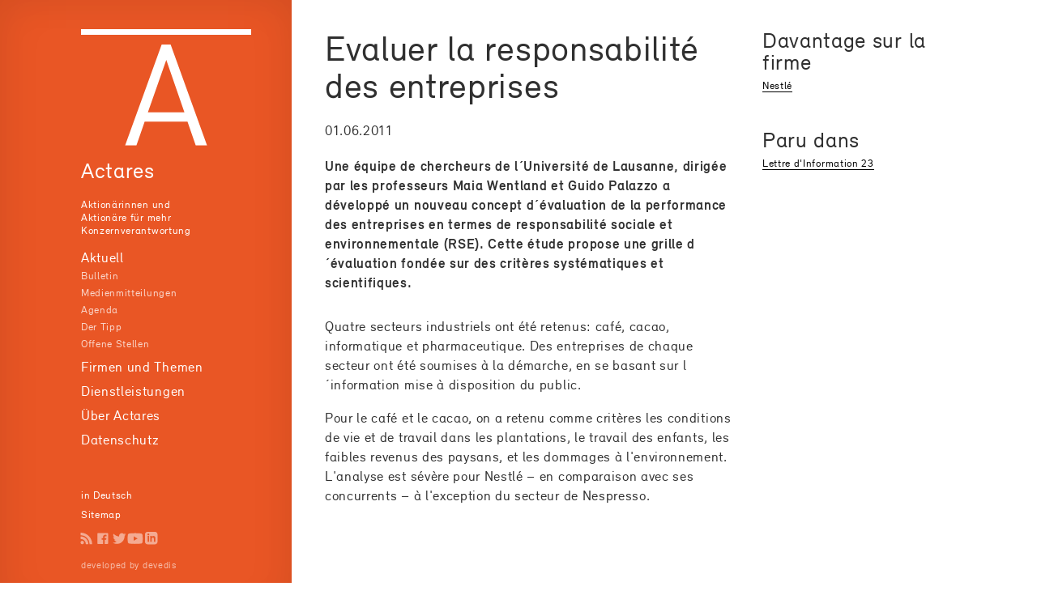

--- FILE ---
content_type: text/html; charset=utf-8
request_url: https://www.actares.ch/fr/news/new-business-evaluation
body_size: 12079
content:
<!DOCTYPE html><html lang=de data-critters-container><head><base href=/ ><meta charset=utf-8><title>Evaluer la responsabilité des entreprises - Actares.ch</title><meta name=viewport content="width=device-width,initial-scale=1,maximum-scale=1"><link rel=icon type=image/png href=assets/favicon.png><link rel=preconnect href=https://www.googletagmanager.com><link rel=preconnect href=https://www.google-analytics.com><style rel=preload>@font-face{font-family:Relevant;src:url("/assets/fonts/relevant-normalweb.eot");src:url("/assets/fonts/relevant-normalweb.woff") format("woff"),url("/assets/fonts/relevant-normalweb.ttf") format("truetype");font-weight:400;font-style:normal}@font-face{font-family:Relevant;src:url("/assets/fonts/relevant-boldweb.eot");src:url("/assets/fonts/relevant-boldweb.woff") format("woff"),url("/assets/fonts/relevant-boldweb.ttf") format("truetype");font-weight:700;font-style:normal}</style><script async src="https://www.googletagmanager.com/gtag/js?id=UA-27719523-1"></script><script>function gtag(){dataLayer.push(arguments)}window.dataLayer=window.dataLayer||[],gtag("js",new Date)</script><script>var isIEversion11=!!window.MSInputMethodContext&&!!document.documentMode,ieIEversion10=navigator&&navigator.userAgent&&navigator.userAgent.indexOf("MSIE ")>0;(isIEversion11||ieIEversion10)&&setTimeout((function(){document.getElementById("not-supported-overlay").style.display="flex",document.body.style.overflow="hidden"}),1e3)</script><style>#not-supported-overlay{position:fixed;top:0;left:0;width:100%;height:100%;display:flex;flex-direction:column;justify-content:center;align-items:center;background-color:rgba(0,0,0,.9);color:#fff;font-size:2rem;z-index:100;padding:60px}</style><style>html{line-height:1.15;-webkit-text-size-adjust:100%}body{margin:0}a{background-color:transparent}html{color:#222;font-size:1em;line-height:1.4}@media print{*,:after,:before{background:#fff!important;color:#000!important;box-shadow:none!important;text-shadow:none!important}a,a:visited{text-decoration:underline}a[href]:after{content:" (" attr(href) ")"}}@font-face{font-family:Relevant;src:url(relevant-normalweb.eot);src:url(relevant-normalweb.woff) format("woff"),url(relevant-normalweb.ttf) format("truetype");font-weight:400;font-style:normal}@font-face{font-family:Relevant;src:url(relevant-boldweb.eot);src:url(relevant-boldweb.woff) format("woff"),url(relevant-boldweb.ttf) format("truetype");font-weight:700;font-style:normal}*{box-sizing:border-box;margin-top:0;padding:0}html{font-size:62.5%}body{font-family:Relevant,Arial,sans-serif;font-size:1.7rem;line-height:2.4rem;color:#303030;letter-spacing:.04em;background-repeat:repeat-y;background-size:120rem 2.4rem;background-color:#fff;background-attachment:scroll;background-position:left top}@media screen and (min-width:1400px){html{font-size:73%}}@media screen and (max-width:1199.8px){html{font-size:58%}}@media screen and (max-width:991.98px){body,html{height:100vh;overflow:hidden}body{transform:translate(0);background-image:none;margin:0}}html{height:100%;background-color:#fff}body{margin:0;color:#303030;background-color:#fff}a{outline:0;text-decoration:none;cursor:pointer;color:currentColor}html{box-sizing:border-box;-ms-overflow-style:scrollbar}*,:after,:before{box-sizing:inherit}html{--mat-badge-text-font:Roboto,"Helvetica Neue",sans-serif;--mat-badge-text-size:12px;--mat-badge-text-weight:600;--mat-badge-small-size-text-size:9px;--mat-badge-large-size-text-size:24px}html{--mat-bottom-sheet-container-text-font:Roboto,"Helvetica Neue",sans-serif;--mat-bottom-sheet-container-text-line-height:20px;--mat-bottom-sheet-container-text-size:14px;--mat-bottom-sheet-container-text-tracking:normal;--mat-bottom-sheet-container-text-weight:400}html{--mat-legacy-button-toggle-text-font:Roboto,"Helvetica Neue",sans-serif;--mat-standard-button-toggle-text-font:Roboto,"Helvetica Neue",sans-serif}html{--mat-datepicker-calendar-text-font:Roboto,"Helvetica Neue",sans-serif;--mat-datepicker-calendar-text-size:13px;--mat-datepicker-calendar-body-label-text-size:14px;--mat-datepicker-calendar-body-label-text-weight:500;--mat-datepicker-calendar-period-button-text-size:14px;--mat-datepicker-calendar-period-button-text-weight:500;--mat-datepicker-calendar-header-text-size:11px;--mat-datepicker-calendar-header-text-weight:400}html{--mat-expansion-header-text-font:Roboto,"Helvetica Neue",sans-serif;--mat-expansion-header-text-size:15px;--mat-expansion-header-text-weight:400;--mat-expansion-header-text-line-height:inherit;--mat-expansion-header-text-tracking:inherit;--mat-expansion-container-text-font:Roboto,"Helvetica Neue",sans-serif;--mat-expansion-container-text-line-height:20px;--mat-expansion-container-text-size:14px;--mat-expansion-container-text-tracking:normal;--mat-expansion-container-text-weight:400}html{--mat-grid-list-tile-header-primary-text-size:14px;--mat-grid-list-tile-header-secondary-text-size:12px;--mat-grid-list-tile-footer-primary-text-size:14px;--mat-grid-list-tile-footer-secondary-text-size:12px}html{--mat-stepper-container-text-font:Roboto,"Helvetica Neue",sans-serif;--mat-stepper-header-label-text-font:Roboto,"Helvetica Neue",sans-serif;--mat-stepper-header-label-text-size:14px;--mat-stepper-header-label-text-weight:400;--mat-stepper-header-error-state-label-text-size:14px;--mat-stepper-header-selected-state-label-text-size:14px;--mat-stepper-header-selected-state-label-text-weight:500}html{--mat-toolbar-title-text-font:Roboto,"Helvetica Neue",sans-serif;--mat-toolbar-title-text-line-height:32px;--mat-toolbar-title-text-size:20px;--mat-toolbar-title-text-tracking:normal;--mat-toolbar-title-text-weight:500}body{font-family:Relevant,Arial,sans-serif;color:#303030;letter-spacing:.04em}html{--mat-option-selected-state-label-text-color:#e95625;--mat-option-label-text-color:rgba(0, 0, 0, .87);--mat-option-hover-state-layer-color:rgba(0, 0, 0, .04);--mat-option-focus-state-layer-color:rgba(0, 0, 0, .04);--mat-option-selected-state-layer-color:rgba(0, 0, 0, .04)}html{--mat-optgroup-label-text-color:rgba(0, 0, 0, .87)}html{--mdc-filled-text-field-caret-color:#e95625;--mdc-filled-text-field-focus-active-indicator-color:#e95625;--mdc-filled-text-field-focus-label-text-color:rgba(233, 86, 37, .87);--mdc-filled-text-field-container-color:whitesmoke;--mdc-filled-text-field-disabled-container-color:#fafafa;--mdc-filled-text-field-label-text-color:rgba(0, 0, 0, .6);--mdc-filled-text-field-disabled-label-text-color:rgba(0, 0, 0, .38);--mdc-filled-text-field-input-text-color:rgba(0, 0, 0, .87);--mdc-filled-text-field-disabled-input-text-color:rgba(0, 0, 0, .38);--mdc-filled-text-field-input-text-placeholder-color:rgba(0, 0, 0, .6);--mdc-filled-text-field-error-focus-label-text-color:#f44336;--mdc-filled-text-field-error-label-text-color:#f44336;--mdc-filled-text-field-error-caret-color:#f44336;--mdc-filled-text-field-active-indicator-color:rgba(0, 0, 0, .42);--mdc-filled-text-field-disabled-active-indicator-color:rgba(0, 0, 0, .06);--mdc-filled-text-field-hover-active-indicator-color:rgba(0, 0, 0, .87);--mdc-filled-text-field-error-active-indicator-color:#f44336;--mdc-filled-text-field-error-focus-active-indicator-color:#f44336;--mdc-filled-text-field-error-hover-active-indicator-color:#f44336;--mdc-outlined-text-field-caret-color:#e95625;--mdc-outlined-text-field-focus-outline-color:#e95625;--mdc-outlined-text-field-focus-label-text-color:rgba(233, 86, 37, .87);--mdc-outlined-text-field-label-text-color:rgba(0, 0, 0, .6);--mdc-outlined-text-field-disabled-label-text-color:rgba(0, 0, 0, .38);--mdc-outlined-text-field-input-text-color:rgba(0, 0, 0, .87);--mdc-outlined-text-field-disabled-input-text-color:rgba(0, 0, 0, .38);--mdc-outlined-text-field-input-text-placeholder-color:rgba(0, 0, 0, .6);--mdc-outlined-text-field-error-caret-color:#f44336;--mdc-outlined-text-field-error-focus-label-text-color:#f44336;--mdc-outlined-text-field-error-label-text-color:#f44336;--mdc-outlined-text-field-outline-color:rgba(0, 0, 0, .38);--mdc-outlined-text-field-disabled-outline-color:rgba(0, 0, 0, .06);--mdc-outlined-text-field-hover-outline-color:rgba(0, 0, 0, .87);--mdc-outlined-text-field-error-focus-outline-color:#f44336;--mdc-outlined-text-field-error-hover-outline-color:#f44336;--mdc-outlined-text-field-error-outline-color:#f44336;--mat-form-field-disabled-input-text-placeholder-color:rgba(0, 0, 0, .38)}html{--mat-select-panel-background-color:white;--mat-select-enabled-trigger-text-color:rgba(0, 0, 0, .87);--mat-select-disabled-trigger-text-color:rgba(0, 0, 0, .38);--mat-select-placeholder-text-color:rgba(0, 0, 0, .6);--mat-select-enabled-arrow-color:rgba(0, 0, 0, .54);--mat-select-disabled-arrow-color:rgba(0, 0, 0, .38);--mat-select-focused-arrow-color:rgba(233, 86, 37, .87);--mat-select-invalid-arrow-color:rgba(244, 67, 54, .87)}html{--mat-autocomplete-background-color:white}html{--mat-menu-item-label-text-color:rgba(0, 0, 0, .87);--mat-menu-item-icon-color:rgba(0, 0, 0, .87);--mat-menu-item-hover-state-layer-color:rgba(0, 0, 0, .04);--mat-menu-item-focus-state-layer-color:rgba(0, 0, 0, .04);--mat-menu-container-color:white}html{--mat-paginator-container-text-color:rgba(0, 0, 0, .87);--mat-paginator-container-background-color:white;--mat-paginator-enabled-icon-color:rgba(0, 0, 0, .54);--mat-paginator-disabled-icon-color:rgba(0, 0, 0, .12)}html{--mat-paginator-container-size:56px}html{--mdc-checkbox-disabled-selected-icon-color:rgba(0, 0, 0, .38);--mdc-checkbox-disabled-unselected-icon-color:rgba(0, 0, 0, .38);--mdc-checkbox-selected-checkmark-color:#fff;--mdc-checkbox-selected-focus-icon-color:#e95625;--mdc-checkbox-selected-hover-icon-color:#e95625;--mdc-checkbox-selected-icon-color:#e95625;--mdc-checkbox-selected-pressed-icon-color:#e95625;--mdc-checkbox-unselected-focus-icon-color:#212121;--mdc-checkbox-unselected-hover-icon-color:#212121;--mdc-checkbox-unselected-icon-color:rgba(0, 0, 0, .54);--mdc-checkbox-unselected-pressed-icon-color:rgba(0, 0, 0, .54);--mdc-checkbox-selected-focus-state-layer-color:#e95625;--mdc-checkbox-selected-hover-state-layer-color:#e95625;--mdc-checkbox-selected-pressed-state-layer-color:#e95625;--mdc-checkbox-unselected-focus-state-layer-color:black;--mdc-checkbox-unselected-hover-state-layer-color:black;--mdc-checkbox-unselected-pressed-state-layer-color:black}html{--mdc-checkbox-state-layer-size:40px}html{--mat-table-background-color:white;--mat-table-header-headline-color:rgba(0, 0, 0, .87);--mat-table-row-item-label-text-color:rgba(0, 0, 0, .87);--mat-table-row-item-outline-color:rgba(0, 0, 0, .12)}html{--mat-table-header-container-height:56px;--mat-table-footer-container-height:52px;--mat-table-row-item-container-height:52px}html{--mat-badge-background-color:#e95625;--mat-badge-text-color:white;--mat-badge-disabled-state-background-color:#b9b9b9;--mat-badge-disabled-state-text-color:rgba(0, 0, 0, .38)}html{--mat-bottom-sheet-container-text-color:rgba(0, 0, 0, .87);--mat-bottom-sheet-container-background-color:white}html{--mat-legacy-button-toggle-text-color:rgba(0, 0, 0, .38);--mat-legacy-button-toggle-state-layer-color:rgba(0, 0, 0, .12);--mat-legacy-button-toggle-selected-state-text-color:rgba(0, 0, 0, .54);--mat-legacy-button-toggle-selected-state-background-color:#e0e0e0;--mat-legacy-button-toggle-disabled-state-text-color:rgba(0, 0, 0, .26);--mat-legacy-button-toggle-disabled-state-background-color:#eeeeee;--mat-legacy-button-toggle-disabled-selected-state-background-color:#bdbdbd;--mat-standard-button-toggle-text-color:rgba(0, 0, 0, .87);--mat-standard-button-toggle-background-color:white;--mat-standard-button-toggle-state-layer-color:black;--mat-standard-button-toggle-selected-state-background-color:#e0e0e0;--mat-standard-button-toggle-selected-state-text-color:rgba(0, 0, 0, .87);--mat-standard-button-toggle-disabled-state-text-color:rgba(0, 0, 0, .26);--mat-standard-button-toggle-disabled-state-background-color:white;--mat-standard-button-toggle-disabled-selected-state-text-color:rgba(0, 0, 0, .87);--mat-standard-button-toggle-disabled-selected-state-background-color:#bdbdbd;--mat-standard-button-toggle-divider-color:#e0e0e0}html{--mat-standard-button-toggle-height:48px}html{--mat-datepicker-calendar-date-selected-state-text-color:white;--mat-datepicker-calendar-date-selected-state-background-color:#e95625;--mat-datepicker-calendar-date-selected-disabled-state-background-color:rgba(233, 86, 37, .4);--mat-datepicker-calendar-date-today-selected-state-outline-color:white;--mat-datepicker-calendar-date-focus-state-background-color:rgba(233, 86, 37, .3);--mat-datepicker-calendar-date-hover-state-background-color:rgba(233, 86, 37, .3);--mat-datepicker-toggle-active-state-icon-color:#e95625;--mat-datepicker-calendar-date-in-range-state-background-color:rgba(233, 86, 37, .2);--mat-datepicker-calendar-date-in-comparison-range-state-background-color:rgba(249, 171, 0, .2);--mat-datepicker-calendar-date-in-overlap-range-state-background-color:#a8dab5;--mat-datepicker-calendar-date-in-overlap-range-selected-state-background-color:#46a35e;--mat-datepicker-toggle-icon-color:rgba(0, 0, 0, .54);--mat-datepicker-calendar-body-label-text-color:rgba(0, 0, 0, .54);--mat-datepicker-calendar-period-button-icon-color:rgba(0, 0, 0, .54);--mat-datepicker-calendar-navigation-button-icon-color:rgba(0, 0, 0, .54);--mat-datepicker-calendar-header-divider-color:rgba(0, 0, 0, .12);--mat-datepicker-calendar-header-text-color:rgba(0, 0, 0, .54);--mat-datepicker-calendar-date-today-outline-color:rgba(0, 0, 0, .38);--mat-datepicker-calendar-date-today-disabled-state-outline-color:rgba(0, 0, 0, .18);--mat-datepicker-calendar-date-text-color:rgba(0, 0, 0, .87);--mat-datepicker-calendar-date-outline-color:transparent;--mat-datepicker-calendar-date-disabled-state-text-color:rgba(0, 0, 0, .38);--mat-datepicker-calendar-date-preview-state-outline-color:rgba(0, 0, 0, .24);--mat-datepicker-range-input-separator-color:rgba(0, 0, 0, .87);--mat-datepicker-range-input-disabled-state-separator-color:rgba(0, 0, 0, .38);--mat-datepicker-range-input-disabled-state-text-color:rgba(0, 0, 0, .38);--mat-datepicker-calendar-container-background-color:white;--mat-datepicker-calendar-container-text-color:rgba(0, 0, 0, .87)}html{--mat-divider-color:rgba(0, 0, 0, .12)}html{--mat-expansion-container-background-color:white;--mat-expansion-container-text-color:rgba(0, 0, 0, .87);--mat-expansion-actions-divider-color:rgba(0, 0, 0, .12);--mat-expansion-header-hover-state-layer-color:rgba(0, 0, 0, .04);--mat-expansion-header-focus-state-layer-color:rgba(0, 0, 0, .04);--mat-expansion-header-disabled-state-text-color:rgba(0, 0, 0, .26);--mat-expansion-header-text-color:rgba(0, 0, 0, .87);--mat-expansion-header-description-color:rgba(0, 0, 0, .54);--mat-expansion-header-indicator-color:rgba(0, 0, 0, .54)}html{--mat-expansion-header-collapsed-state-height:48px;--mat-expansion-header-expanded-state-height:64px}html{--mat-icon-color:inherit}html{--mat-sidenav-container-divider-color:rgba(0, 0, 0, .12);--mat-sidenav-container-background-color:white;--mat-sidenav-container-text-color:rgba(0, 0, 0, .87);--mat-sidenav-content-background-color:#fafafa;--mat-sidenav-content-text-color:rgba(0, 0, 0, .87);--mat-sidenav-scrim-color:rgba(0, 0, 0, .6)}html{--mat-stepper-header-icon-foreground-color:white;--mat-stepper-header-selected-state-icon-background-color:#e95625;--mat-stepper-header-selected-state-icon-foreground-color:white;--mat-stepper-header-done-state-icon-background-color:#e95625;--mat-stepper-header-done-state-icon-foreground-color:white;--mat-stepper-header-edit-state-icon-background-color:#e95625;--mat-stepper-header-edit-state-icon-foreground-color:white;--mat-stepper-container-color:white;--mat-stepper-line-color:rgba(0, 0, 0, .12);--mat-stepper-header-hover-state-layer-color:rgba(0, 0, 0, .04);--mat-stepper-header-focus-state-layer-color:rgba(0, 0, 0, .04);--mat-stepper-header-label-text-color:rgba(0, 0, 0, .54);--mat-stepper-header-optional-label-text-color:rgba(0, 0, 0, .54);--mat-stepper-header-selected-state-label-text-color:rgba(0, 0, 0, .87);--mat-stepper-header-error-state-label-text-color:#f44336;--mat-stepper-header-icon-background-color:rgba(0, 0, 0, .54);--mat-stepper-header-error-state-icon-foreground-color:#f44336;--mat-stepper-header-error-state-icon-background-color:transparent}html{--mat-stepper-header-height:72px}html{--mat-toolbar-container-background-color:whitesmoke;--mat-toolbar-container-text-color:rgba(0, 0, 0, .87)}html{--mat-toolbar-standard-height:64px;--mat-toolbar-mobile-height:56px}</style><style>html{line-height:1.15;-webkit-text-size-adjust:100%}body{margin:0}main{display:block}a{background-color:transparent}img{border-style:none}html{color:#222;font-size:1em;line-height:1.4}img,svg{vertical-align:middle}@media print{*,:after,:before{background:#fff!important;color:#000!important;box-shadow:none!important;text-shadow:none!important}a,a:visited{text-decoration:underline}a[href]:after{content:" (" attr(href) ")"}a[href^="#"]:after{content:""}img{page-break-inside:avoid}h2,p{orphans:3;widows:3}h2{page-break-after:avoid}}@font-face{font-family:Relevant;src:url(relevant-normalweb.eot);src:url(relevant-normalweb.woff) format("woff"),url(relevant-normalweb.ttf) format("truetype");font-weight:400;font-style:normal}@font-face{font-family:Relevant;src:url(relevant-boldweb.eot);src:url(relevant-boldweb.woff) format("woff"),url(relevant-boldweb.ttf) format("truetype");font-weight:700;font-style:normal}*{box-sizing:border-box;margin-top:0;padding:0}html{font-size:62.5%}body{font-family:Relevant,Arial,sans-serif;font-size:1.7rem;line-height:2.4rem;color:#303030;letter-spacing:.04em;background-repeat:repeat-y;background-size:120rem 2.4rem;background-color:#fff;background-attachment:scroll;background-position:left top}nav#menu{color:#fff}nav#menu a{color:#fff;text-decoration:none}nav#menu ul{list-style:none}nav#menu li ul{overflow:hidden;margin-bottom:.6rem;height:0;max-height:0}nav#menu li.visible ul{display:block;height:auto;max-height:30rem}nav#menu ul ul li{font-size:1.3rem;line-height:2.1rem;transition:padding .4s ease}nav#menu ul ul li a{opacity:.75}nav#menu ul ul li a:hover{opacity:1}nav#menu img.logo{margin-bottom:1em;max-width:100%;opacity:1;transition:all .4s ease}nav#menu>ul{transform:translate(-1.2rem)}nav#menu ul a{padding-left:1.2rem}nav#menu li a:hover{background-position:0 5px;background-repeat:no-repeat;background-image:url(nav-triangle_new.svg)}nav#menu>ul>li>a:hover{background-position:0 .8rem}nav#menu .claim{max-width:12em}nav#menu li ul{transition:max-height .8s ease-in;transition-delay:.4s}@media screen and (max-width:991.98px){nav#menu:target{overflow-y:auto;overflow-x:hidden;max-height:100vh;padding-bottom:30vh}nav#menu ul,nav#menu ul ul,nav#menu ul ul li{font-size:2.2rem!important}app-navigation footer,nav#menu ul ul li{font-size:1.6rem!important;line-height:2.7rem}nav#menu li ul{margin-bottom:.9rem}nav#menu ul ul li{padding-left:1.2em}nav#menu li ul{display:block!important;height:auto;max-height:30rem}}.small{font-size:1.3rem;line-height:1.3}aside li a{color:#000;text-decoration:none;border-bottom:1px solid #000}nav a{color:#fff;text-decoration:none}@media screen and (min-width:1400px){html{font-size:73%}}@media screen and (max-width:1199.8px){html{font-size:58%}}aside.in-categories h4{margin-bottom:.4rem}aside.in-categories ul{margin-left:0}aside.in-categories ul li{list-style:none}aside.in-categories li{font-size:1.3rem}aside *+h4{margin-top:1.5em}.toggle{display:none;color:#e95625;text-decoration:none}#follow{margin:.5em 0 0 -3px}#follow a{width:16px;height:16px;display:inline-block;border:none;text-decoration:none}#follow a{opacity:.5;height:2rem;width:2rem;background-size:contain;background-repeat:no-repeat;background-position:center center}#follow a:hover{opacity:1;border:none}#follow a#rss-feed{background-image:url(icon-rss.svg)}#follow a#twitter{background-image:url(icon-twitter.svg)}#follow a#facebook{background-image:url(icon-facebook.svg)}#follow a#youtube{background-image:url(icon-youtube.svg)}#follow a#linkedin{background-image:url(icon-linkedin.svg)}@media screen and (max-width:991.98px){body,html{height:100vh;overflow:hidden}.toggle{display:block;position:fixed;top:1.25rem;right:1.6rem}.toggle-open{left:-5.2rem}nav{position:fixed;z-index:100;background-color:#e95625;top:0;left:0;width:100%;height:100vh;padding:3rem;transform:translate3d(100%,0,0);transition:all .2s ease-in-out}nav img{display:none}body{transform:translate(0);background-image:none;margin:0}nav svg{height:3rem;width:3.6rem}nav svg .close{stroke:transparent}nav svg .open{stroke:#fff}#menu .sitemap{display:none}}.background-light{background-color:#fff}html{height:100%;background-color:#fff}body{margin:0;color:#303030;background-color:#fff}img{max-width:100%}a{outline:0;text-decoration:none;cursor:pointer;color:currentColor}.mt-lg{margin-top:1.5rem}@media (min-width:768px){.mt-lg{margin-top:3rem}}.mb-page{margin-bottom:5.5rem}html{box-sizing:border-box;-ms-overflow-style:scrollbar}*,:after,:before{box-sizing:inherit}.d-flex{display:flex!important}.justify-content-start{justify-content:flex-start!important}.align-self-start{align-self:flex-start!important}html{--mat-badge-text-font:Roboto,"Helvetica Neue",sans-serif;--mat-badge-text-size:12px;--mat-badge-text-weight:600;--mat-badge-small-size-text-size:9px;--mat-badge-large-size-text-size:24px}html{--mat-bottom-sheet-container-text-font:Roboto,"Helvetica Neue",sans-serif;--mat-bottom-sheet-container-text-line-height:20px;--mat-bottom-sheet-container-text-size:14px;--mat-bottom-sheet-container-text-tracking:normal;--mat-bottom-sheet-container-text-weight:400}html{--mat-legacy-button-toggle-text-font:Roboto,"Helvetica Neue",sans-serif;--mat-standard-button-toggle-text-font:Roboto,"Helvetica Neue",sans-serif}html{--mat-datepicker-calendar-text-font:Roboto,"Helvetica Neue",sans-serif;--mat-datepicker-calendar-text-size:13px;--mat-datepicker-calendar-body-label-text-size:14px;--mat-datepicker-calendar-body-label-text-weight:500;--mat-datepicker-calendar-period-button-text-size:14px;--mat-datepicker-calendar-period-button-text-weight:500;--mat-datepicker-calendar-header-text-size:11px;--mat-datepicker-calendar-header-text-weight:400}html{--mat-expansion-header-text-font:Roboto,"Helvetica Neue",sans-serif;--mat-expansion-header-text-size:15px;--mat-expansion-header-text-weight:400;--mat-expansion-header-text-line-height:inherit;--mat-expansion-header-text-tracking:inherit;--mat-expansion-container-text-font:Roboto,"Helvetica Neue",sans-serif;--mat-expansion-container-text-line-height:20px;--mat-expansion-container-text-size:14px;--mat-expansion-container-text-tracking:normal;--mat-expansion-container-text-weight:400}html{--mat-grid-list-tile-header-primary-text-size:14px;--mat-grid-list-tile-header-secondary-text-size:12px;--mat-grid-list-tile-footer-primary-text-size:14px;--mat-grid-list-tile-footer-secondary-text-size:12px}html{--mat-stepper-container-text-font:Roboto,"Helvetica Neue",sans-serif;--mat-stepper-header-label-text-font:Roboto,"Helvetica Neue",sans-serif;--mat-stepper-header-label-text-size:14px;--mat-stepper-header-label-text-weight:400;--mat-stepper-header-error-state-label-text-size:14px;--mat-stepper-header-selected-state-label-text-size:14px;--mat-stepper-header-selected-state-label-text-weight:500}html{--mat-toolbar-title-text-font:Roboto,"Helvetica Neue",sans-serif;--mat-toolbar-title-text-line-height:32px;--mat-toolbar-title-text-size:20px;--mat-toolbar-title-text-tracking:normal;--mat-toolbar-title-text-weight:500}h2,h4{line-height:1;font-weight:400;font-size:2.7rem;margin-bottom:2.1rem;-webkit-hyphens:auto;hyphens:auto;-webkit-hyphenate-before:2;-webkit-hyphenate-after:3;hyphenate-lines:3}.h1,h2{font-size:4.4rem;line-height:1.05}.lead{font-weight:700}body{font-family:Relevant,Arial,sans-serif;color:#303030;letter-spacing:.04em}.structure{display:flex;flex-direction:row;min-height:100vh;height:100%}@media (min-width:992px){app-navigation{padding:3.6rem 5rem 3.6rem 10rem;margin-right:2.5rem;flex:0 0 36rem;background-color:#e95625;box-shadow:inset 1rem 0 5rem #0000000d,inset -1rem 0 5rem #0000000d}}@media screen and (min-width:992px) and (max-width:1199.8px){app-navigation{padding:3.6rem 5rem 3.6rem 3rem;flex:0 0 28rem}}app-main-page{display:flex;flex-direction:column;overflow-y:auto;width:100%}@media (min-width:992px){app-main-page{flex-direction:row;flex-wrap:wrap}}main{margin:.6rem 1rem}aside{margin:3.6rem 1rem;flex:0 0 25rem}.container-small{margin-left:0;margin-right:0}.container-small{width:100%;padding-right:16px;padding-left:16px;margin-right:auto;margin-left:auto}@media (min-width:576px){.container-small{max-width:550px}}@media (min-width:768px){.container-small{max-width:720px}}@media (min-width:992px){.container-small{max-width:382px}}@media (min-width:1200px){.container-small{max-width:540px}}@media (min-width:1600px){.container-small{max-width:680px}}@media (min-width:992px){.container-small.centered-mobile{margin-left:0;margin-right:0}}@media (max-width:991.98px){main{margin-top:5rem}main:before{content:"Actares";font-size:2.7rem;color:#fff;padding:1.3rem;display:block;background-color:#e95625;height:5rem;position:absolute;top:0;left:0;right:0;z-index:50}nav#menu{min-height:100vh}}app-main-page aside ul{margin-left:24px;padding-left:0}html{--mat-option-selected-state-label-text-color:#e95625;--mat-option-label-text-color:rgba(0, 0, 0, .87);--mat-option-hover-state-layer-color:rgba(0, 0, 0, .04);--mat-option-focus-state-layer-color:rgba(0, 0, 0, .04);--mat-option-selected-state-layer-color:rgba(0, 0, 0, .04)}html{--mat-optgroup-label-text-color:rgba(0, 0, 0, .87)}html{--mdc-filled-text-field-caret-color:#e95625;--mdc-filled-text-field-focus-active-indicator-color:#e95625;--mdc-filled-text-field-focus-label-text-color:rgba(233, 86, 37, .87);--mdc-filled-text-field-container-color:whitesmoke;--mdc-filled-text-field-disabled-container-color:#fafafa;--mdc-filled-text-field-label-text-color:rgba(0, 0, 0, .6);--mdc-filled-text-field-disabled-label-text-color:rgba(0, 0, 0, .38);--mdc-filled-text-field-input-text-color:rgba(0, 0, 0, .87);--mdc-filled-text-field-disabled-input-text-color:rgba(0, 0, 0, .38);--mdc-filled-text-field-input-text-placeholder-color:rgba(0, 0, 0, .6);--mdc-filled-text-field-error-focus-label-text-color:#f44336;--mdc-filled-text-field-error-label-text-color:#f44336;--mdc-filled-text-field-error-caret-color:#f44336;--mdc-filled-text-field-active-indicator-color:rgba(0, 0, 0, .42);--mdc-filled-text-field-disabled-active-indicator-color:rgba(0, 0, 0, .06);--mdc-filled-text-field-hover-active-indicator-color:rgba(0, 0, 0, .87);--mdc-filled-text-field-error-active-indicator-color:#f44336;--mdc-filled-text-field-error-focus-active-indicator-color:#f44336;--mdc-filled-text-field-error-hover-active-indicator-color:#f44336;--mdc-outlined-text-field-caret-color:#e95625;--mdc-outlined-text-field-focus-outline-color:#e95625;--mdc-outlined-text-field-focus-label-text-color:rgba(233, 86, 37, .87);--mdc-outlined-text-field-label-text-color:rgba(0, 0, 0, .6);--mdc-outlined-text-field-disabled-label-text-color:rgba(0, 0, 0, .38);--mdc-outlined-text-field-input-text-color:rgba(0, 0, 0, .87);--mdc-outlined-text-field-disabled-input-text-color:rgba(0, 0, 0, .38);--mdc-outlined-text-field-input-text-placeholder-color:rgba(0, 0, 0, .6);--mdc-outlined-text-field-error-caret-color:#f44336;--mdc-outlined-text-field-error-focus-label-text-color:#f44336;--mdc-outlined-text-field-error-label-text-color:#f44336;--mdc-outlined-text-field-outline-color:rgba(0, 0, 0, .38);--mdc-outlined-text-field-disabled-outline-color:rgba(0, 0, 0, .06);--mdc-outlined-text-field-hover-outline-color:rgba(0, 0, 0, .87);--mdc-outlined-text-field-error-focus-outline-color:#f44336;--mdc-outlined-text-field-error-hover-outline-color:#f44336;--mdc-outlined-text-field-error-outline-color:#f44336;--mat-form-field-disabled-input-text-placeholder-color:rgba(0, 0, 0, .38)}html{--mat-select-panel-background-color:white;--mat-select-enabled-trigger-text-color:rgba(0, 0, 0, .87);--mat-select-disabled-trigger-text-color:rgba(0, 0, 0, .38);--mat-select-placeholder-text-color:rgba(0, 0, 0, .6);--mat-select-enabled-arrow-color:rgba(0, 0, 0, .54);--mat-select-disabled-arrow-color:rgba(0, 0, 0, .38);--mat-select-focused-arrow-color:rgba(233, 86, 37, .87);--mat-select-invalid-arrow-color:rgba(244, 67, 54, .87)}html{--mat-autocomplete-background-color:white}html{--mat-menu-item-label-text-color:rgba(0, 0, 0, .87);--mat-menu-item-icon-color:rgba(0, 0, 0, .87);--mat-menu-item-hover-state-layer-color:rgba(0, 0, 0, .04);--mat-menu-item-focus-state-layer-color:rgba(0, 0, 0, .04);--mat-menu-container-color:white}html{--mat-paginator-container-text-color:rgba(0, 0, 0, .87);--mat-paginator-container-background-color:white;--mat-paginator-enabled-icon-color:rgba(0, 0, 0, .54);--mat-paginator-disabled-icon-color:rgba(0, 0, 0, .12)}html{--mat-paginator-container-size:56px}html{--mdc-checkbox-disabled-selected-icon-color:rgba(0, 0, 0, .38);--mdc-checkbox-disabled-unselected-icon-color:rgba(0, 0, 0, .38);--mdc-checkbox-selected-checkmark-color:#fff;--mdc-checkbox-selected-focus-icon-color:#e95625;--mdc-checkbox-selected-hover-icon-color:#e95625;--mdc-checkbox-selected-icon-color:#e95625;--mdc-checkbox-selected-pressed-icon-color:#e95625;--mdc-checkbox-unselected-focus-icon-color:#212121;--mdc-checkbox-unselected-hover-icon-color:#212121;--mdc-checkbox-unselected-icon-color:rgba(0, 0, 0, .54);--mdc-checkbox-unselected-pressed-icon-color:rgba(0, 0, 0, .54);--mdc-checkbox-selected-focus-state-layer-color:#e95625;--mdc-checkbox-selected-hover-state-layer-color:#e95625;--mdc-checkbox-selected-pressed-state-layer-color:#e95625;--mdc-checkbox-unselected-focus-state-layer-color:black;--mdc-checkbox-unselected-hover-state-layer-color:black;--mdc-checkbox-unselected-pressed-state-layer-color:black}html{--mdc-checkbox-state-layer-size:40px}html{--mat-table-background-color:white;--mat-table-header-headline-color:rgba(0, 0, 0, .87);--mat-table-row-item-label-text-color:rgba(0, 0, 0, .87);--mat-table-row-item-outline-color:rgba(0, 0, 0, .12)}html{--mat-table-header-container-height:56px;--mat-table-footer-container-height:52px;--mat-table-row-item-container-height:52px}html{--mat-badge-background-color:#e95625;--mat-badge-text-color:white;--mat-badge-disabled-state-background-color:#b9b9b9;--mat-badge-disabled-state-text-color:rgba(0, 0, 0, .38)}html{--mat-bottom-sheet-container-text-color:rgba(0, 0, 0, .87);--mat-bottom-sheet-container-background-color:white}html{--mat-legacy-button-toggle-text-color:rgba(0, 0, 0, .38);--mat-legacy-button-toggle-state-layer-color:rgba(0, 0, 0, .12);--mat-legacy-button-toggle-selected-state-text-color:rgba(0, 0, 0, .54);--mat-legacy-button-toggle-selected-state-background-color:#e0e0e0;--mat-legacy-button-toggle-disabled-state-text-color:rgba(0, 0, 0, .26);--mat-legacy-button-toggle-disabled-state-background-color:#eeeeee;--mat-legacy-button-toggle-disabled-selected-state-background-color:#bdbdbd;--mat-standard-button-toggle-text-color:rgba(0, 0, 0, .87);--mat-standard-button-toggle-background-color:white;--mat-standard-button-toggle-state-layer-color:black;--mat-standard-button-toggle-selected-state-background-color:#e0e0e0;--mat-standard-button-toggle-selected-state-text-color:rgba(0, 0, 0, .87);--mat-standard-button-toggle-disabled-state-text-color:rgba(0, 0, 0, .26);--mat-standard-button-toggle-disabled-state-background-color:white;--mat-standard-button-toggle-disabled-selected-state-text-color:rgba(0, 0, 0, .87);--mat-standard-button-toggle-disabled-selected-state-background-color:#bdbdbd;--mat-standard-button-toggle-divider-color:#e0e0e0}html{--mat-standard-button-toggle-height:48px}html{--mat-datepicker-calendar-date-selected-state-text-color:white;--mat-datepicker-calendar-date-selected-state-background-color:#e95625;--mat-datepicker-calendar-date-selected-disabled-state-background-color:rgba(233, 86, 37, .4);--mat-datepicker-calendar-date-today-selected-state-outline-color:white;--mat-datepicker-calendar-date-focus-state-background-color:rgba(233, 86, 37, .3);--mat-datepicker-calendar-date-hover-state-background-color:rgba(233, 86, 37, .3);--mat-datepicker-toggle-active-state-icon-color:#e95625;--mat-datepicker-calendar-date-in-range-state-background-color:rgba(233, 86, 37, .2);--mat-datepicker-calendar-date-in-comparison-range-state-background-color:rgba(249, 171, 0, .2);--mat-datepicker-calendar-date-in-overlap-range-state-background-color:#a8dab5;--mat-datepicker-calendar-date-in-overlap-range-selected-state-background-color:#46a35e;--mat-datepicker-toggle-icon-color:rgba(0, 0, 0, .54);--mat-datepicker-calendar-body-label-text-color:rgba(0, 0, 0, .54);--mat-datepicker-calendar-period-button-icon-color:rgba(0, 0, 0, .54);--mat-datepicker-calendar-navigation-button-icon-color:rgba(0, 0, 0, .54);--mat-datepicker-calendar-header-divider-color:rgba(0, 0, 0, .12);--mat-datepicker-calendar-header-text-color:rgba(0, 0, 0, .54);--mat-datepicker-calendar-date-today-outline-color:rgba(0, 0, 0, .38);--mat-datepicker-calendar-date-today-disabled-state-outline-color:rgba(0, 0, 0, .18);--mat-datepicker-calendar-date-text-color:rgba(0, 0, 0, .87);--mat-datepicker-calendar-date-outline-color:transparent;--mat-datepicker-calendar-date-disabled-state-text-color:rgba(0, 0, 0, .38);--mat-datepicker-calendar-date-preview-state-outline-color:rgba(0, 0, 0, .24);--mat-datepicker-range-input-separator-color:rgba(0, 0, 0, .87);--mat-datepicker-range-input-disabled-state-separator-color:rgba(0, 0, 0, .38);--mat-datepicker-range-input-disabled-state-text-color:rgba(0, 0, 0, .38);--mat-datepicker-calendar-container-background-color:white;--mat-datepicker-calendar-container-text-color:rgba(0, 0, 0, .87)}html{--mat-divider-color:rgba(0, 0, 0, .12)}html{--mat-expansion-container-background-color:white;--mat-expansion-container-text-color:rgba(0, 0, 0, .87);--mat-expansion-actions-divider-color:rgba(0, 0, 0, .12);--mat-expansion-header-hover-state-layer-color:rgba(0, 0, 0, .04);--mat-expansion-header-focus-state-layer-color:rgba(0, 0, 0, .04);--mat-expansion-header-disabled-state-text-color:rgba(0, 0, 0, .26);--mat-expansion-header-text-color:rgba(0, 0, 0, .87);--mat-expansion-header-description-color:rgba(0, 0, 0, .54);--mat-expansion-header-indicator-color:rgba(0, 0, 0, .54)}html{--mat-expansion-header-collapsed-state-height:48px;--mat-expansion-header-expanded-state-height:64px}html{--mat-icon-color:inherit}html{--mat-sidenav-container-divider-color:rgba(0, 0, 0, .12);--mat-sidenav-container-background-color:white;--mat-sidenav-container-text-color:rgba(0, 0, 0, .87);--mat-sidenav-content-background-color:#fafafa;--mat-sidenav-content-text-color:rgba(0, 0, 0, .87);--mat-sidenav-scrim-color:rgba(0, 0, 0, .6)}html{--mat-stepper-header-icon-foreground-color:white;--mat-stepper-header-selected-state-icon-background-color:#e95625;--mat-stepper-header-selected-state-icon-foreground-color:white;--mat-stepper-header-done-state-icon-background-color:#e95625;--mat-stepper-header-done-state-icon-foreground-color:white;--mat-stepper-header-edit-state-icon-background-color:#e95625;--mat-stepper-header-edit-state-icon-foreground-color:white;--mat-stepper-container-color:white;--mat-stepper-line-color:rgba(0, 0, 0, .12);--mat-stepper-header-hover-state-layer-color:rgba(0, 0, 0, .04);--mat-stepper-header-focus-state-layer-color:rgba(0, 0, 0, .04);--mat-stepper-header-label-text-color:rgba(0, 0, 0, .54);--mat-stepper-header-optional-label-text-color:rgba(0, 0, 0, .54);--mat-stepper-header-selected-state-label-text-color:rgba(0, 0, 0, .87);--mat-stepper-header-error-state-label-text-color:#f44336;--mat-stepper-header-icon-background-color:rgba(0, 0, 0, .54);--mat-stepper-header-error-state-icon-foreground-color:#f44336;--mat-stepper-header-error-state-icon-background-color:transparent}html{--mat-stepper-header-height:72px}html{--mat-toolbar-container-background-color:whitesmoke;--mat-toolbar-container-text-color:rgba(0, 0, 0, .87)}html{--mat-toolbar-standard-height:64px;--mat-toolbar-mobile-height:56px}.block{display:block}</style><link rel=stylesheet href=styles.170043125662fe58.css media=print onload='this.media="all"'><noscript><link rel=stylesheet href=styles.170043125662fe58.css></noscript><style ng-app-id=actares-web>.devedis-hint[_ngcontent-actares-web-c3072666581]{margin-top:.75rem;color:#fff;display:block;font-size:12px}.devedis-hint[_ngcontent-actares-web-c3072666581] a[_ngcontent-actares-web-c3072666581],.devedis-hint[_ngcontent-actares-web-c3072666581] span[_ngcontent-actares-web-c3072666581]{opacity:.6}.devedis-hint[_ngcontent-actares-web-c3072666581] a[_ngcontent-actares-web-c3072666581]:focus,.devedis-hint[_ngcontent-actares-web-c3072666581] a[_ngcontent-actares-web-c3072666581]:hover{opacity:.9}@media (min-width:992px){.devedis-hint[_ngcontent-actares-web-c3072666581]{bottom:10px}}@media (max-width:991.98px){.devedis-hint[_ngcontent-actares-web-c3072666581]{padding-bottom:80px}}.navigation-container[_ngcontent-actares-web-c3072666581]{min-height:calc(100vh - 3.6rem);display:flex;flex-direction:column;justify-content:space-between;padding-bottom:1rem}footer[_ngcontent-actares-web-c3072666581]{font-size:1.3rem;display:flex;flex-direction:column}@media (max-width:991.98px){footer.desktop-footer[_ngcontent-actares-web-c3072666581]{display:none}}@media (min-width:991.99px){footer.mobile-footer[_ngcontent-actares-web-c3072666581]{display:none}}footer[_ngcontent-actares-web-c3072666581] a[_ngcontent-actares-web-c3072666581]{color:#fff;text-decoration:none}footer.sticky[_ngcontent-actares-web-c3072666581]{position:fixed;bottom:1rem}footer.mobile-footer[_ngcontent-actares-web-c3072666581]{margin-top:4rem}</style><script class=preboot-inline-script>var prebootInitFn=function(){function e(e,o){const r=(o||window).document||{},s=r.currentScript||[].slice.call(r.getElementsByTagName("script"),-1)[0];if(!s)return void console.error("Preboot initialization failed, no currentScript has been detected.");let i=s.parentNode;if(!i)return void console.error("Preboot initialization failed, the script is detached");i.removeChild(s);let c=(e.opts||{}).eventSelectors||[];const l={root:e.opts?t(r,e.opts,i):null,events:[]};e.apps&&e.apps.push(l),c=c.map((e=>(e.hasOwnProperty("replay")||(e.replay=!0),e))),c.forEach((t=>function(e,t,o,r){const s=o.root.serverNode;s&&r.events.forEach((i=>{const c=function(e,t,o,r){const s=["keyup","keydown","focusin","mouseup","mousedown"],i=["INPUT","TEXTAREA"],c=e.documentElement.matches||e.documentElement.msMatchesSelector,l=t.opts;return function(e){const a=e.target;if(!c.call(a,o.selector))return;const d=r.root,u=e.type;if(!a||!u)return;const p=o.keyCodes;if(p&&p.length&&!p.filter((t=>e.which===t)).length)return;o.preventDefault&&e.preventDefault(),o.action&&o.action(a,e);const f=function(e){const t=[],n=e.root,o=e.node;let r=o;for(;r&&r!==n.serverNode&&r!==n.clientNode;)t.push(r),r=r.parentNode;r&&t.push(r);let s=o.nodeName||"unknown";for(let e=t.length-1;e>=0;e--)if(r=t[e],r.childNodes&&e>0)for(let n=0;n<r.childNodes.length;n++)if(r.childNodes[n]===t[e-1]){s+="_s"+(n+1);break}return s}({root:d,node:a});if(s.indexOf(u)>=0){const e=i.indexOf(a.tagName?a.tagName:"")>=0;t.activeNode={root:d,node:a,nodeKey:f,selection:e?n(a):void 0}}else"change"!==u&&"focusout"!==u&&(t.activeNode=void 0);if(l&&!l.disableOverlay&&o.freeze){const e=d.overlay;e.style.display="block",setTimeout((()=>{e.style.display="none"}),1e4)}o.replay&&r.events.push({node:a,nodeKey:f,event:e,name:u})}}(e,t,r,o);s.addEventListener(i,c,!0),t.listeners&&t.listeners.push({node:s,eventName:i,handler:c})}))}(r,e,l,t)))}function t(e,t,n){const o={serverNode:n};return o.clientNode=t.buffer?function(e){const t=e.serverNode;if(!t||!t.parentNode||t===document.documentElement||t===document.body)return t;const n=t.cloneNode(!1);return n.style.display="none",t.parentNode.insertBefore(n,t),t.setAttribute("ng-non-bindable",""),n}(o):o.serverNode,t.disableOverlay||(o.overlay=function(e){let t=e.createElement("div");return t.setAttribute("id","prebootOverlay"),t.setAttribute("style","display:none;position:absolute;left:0;top:0;width:100%;height:100%;z-index:999999;background:black;opacity:.3"),e.documentElement.appendChild(t),t}(e)),o}function n(e){const t=(e=e||{}).value||"",n={start:t.length,end:t.length,direction:"forward"};try{(e.selectionStart||0===e.selectionStart)&&(n.start=e.selectionStart,n.end=e.selectionEnd?e.selectionEnd:0,n.direction=e.selectionDirection?e.selectionDirection:"none")}catch{}return n}return function(t,n){const o=n||window,r=o.prebootData={opts:t,apps:[],listeners:[]};return()=>e(r,o)}({buffer:!0,replay:!1,disableOverlay:!1,eventSelectors:[{selector:"input,textarea",events:["keypress","keyup","keydown","input","change"]},{selector:"select,option",events:["change"]},{selector:"input",events:["keyup"],preventDefault:!0,keyCodes:[13],freeze:!0},{selector:"form",events:["submit"],preventDefault:!0,freeze:!0},{selector:"input,textarea",events:["focusin","focusout","mousedown","mouseup"],replay:!1},{selector:"button",events:["click"],preventDefault:!0,freeze:!0}],appRoot:"app-root"})}()</script><style ng-app-id=actares-web>.lead[_ngcontent-actares-web-c1055160209]{margin-top:2rem}.spacer[_ngcontent-actares-web-c1055160209]{padding-left:1rem;padding-right:1rem;font-weight:700}.content-margin[_ngcontent-actares-web-c1055160209]{margin-top:3rem}.spinner[_ngcontent-actares-web-c1055160209]{display:flex;justify-content:center;margin-top:15rem}</style><style ng-app-id=actares-web>@keyframes mdc-circular-progress-container-rotate{to{transform:rotate(360deg)}}@keyframes mdc-circular-progress-spinner-layer-rotate{12.5%{transform:rotate(135deg)}25%{transform:rotate(270deg)}37.5%{transform:rotate(405deg)}50%{transform:rotate(540deg)}62.5%{transform:rotate(675deg)}75%{transform:rotate(810deg)}87.5%{transform:rotate(945deg)}100%{transform:rotate(1080deg)}}@keyframes mdc-circular-progress-color-1-fade-in-out{from{opacity:.99}25%{opacity:.99}26%{opacity:0}89%{opacity:0}90%{opacity:.99}to{opacity:.99}}@keyframes mdc-circular-progress-color-2-fade-in-out{from{opacity:0}15%{opacity:0}25%{opacity:.99}50%{opacity:.99}51%{opacity:0}to{opacity:0}}@keyframes mdc-circular-progress-color-3-fade-in-out{from{opacity:0}40%{opacity:0}50%{opacity:.99}75%{opacity:.99}76%{opacity:0}to{opacity:0}}@keyframes mdc-circular-progress-color-4-fade-in-out{from{opacity:0}65%{opacity:0}75%{opacity:.99}90%{opacity:.99}to{opacity:0}}@keyframes mdc-circular-progress-left-spin{from{transform:rotate(265deg)}50%{transform:rotate(130deg)}to{transform:rotate(265deg)}}@keyframes mdc-circular-progress-right-spin{from{transform:rotate(-265deg)}50%{transform:rotate(-130deg)}to{transform:rotate(-265deg)}}.mdc-circular-progress{display:inline-flex;position:relative;direction:ltr;line-height:0;transition:opacity 250ms 0s cubic-bezier(.4, 0, .6, 1)}.mdc-circular-progress__determinate-container,.mdc-circular-progress__indeterminate-circle-graphic,.mdc-circular-progress__indeterminate-container,.mdc-circular-progress__spinner-layer{position:absolute;width:100%;height:100%}.mdc-circular-progress__determinate-container{transform:rotate(-90deg)}.mdc-circular-progress__indeterminate-container{font-size:0;letter-spacing:0;white-space:nowrap;opacity:0}.mdc-circular-progress__determinate-circle-graphic,.mdc-circular-progress__indeterminate-circle-graphic{fill:rgba(0,0,0,0)}.mdc-circular-progress__determinate-circle{transition:stroke-dashoffset .5s 0s cubic-bezier(0, 0, .2, 1)}.mdc-circular-progress__gap-patch{position:absolute;top:0;left:47.5%;box-sizing:border-box;width:5%;height:100%;overflow:hidden}.mdc-circular-progress__gap-patch .mdc-circular-progress__indeterminate-circle-graphic{left:-900%;width:2000%;transform:rotate(180deg)}.mdc-circular-progress__circle-clipper{display:inline-flex;position:relative;width:50%;height:100%;overflow:hidden}.mdc-circular-progress__circle-clipper .mdc-circular-progress__indeterminate-circle-graphic{width:200%}.mdc-circular-progress__circle-right .mdc-circular-progress__indeterminate-circle-graphic{left:-100%}.mdc-circular-progress--indeterminate .mdc-circular-progress__determinate-container{opacity:0}.mdc-circular-progress--indeterminate .mdc-circular-progress__indeterminate-container{opacity:1}.mdc-circular-progress--indeterminate .mdc-circular-progress__indeterminate-container{animation:mdc-circular-progress-container-rotate 1.568s linear infinite}.mdc-circular-progress--indeterminate .mdc-circular-progress__spinner-layer{animation:mdc-circular-progress-spinner-layer-rotate 5332ms cubic-bezier(.4,0,.2,1) infinite both}.mdc-circular-progress--indeterminate .mdc-circular-progress__color-1{animation:mdc-circular-progress-spinner-layer-rotate 5332ms cubic-bezier(.4,0,.2,1) infinite both,mdc-circular-progress-color-1-fade-in-out 5332ms cubic-bezier(.4,0,.2,1) infinite both}.mdc-circular-progress--indeterminate .mdc-circular-progress__color-2{animation:mdc-circular-progress-spinner-layer-rotate 5332ms cubic-bezier(.4,0,.2,1) infinite both,mdc-circular-progress-color-2-fade-in-out 5332ms cubic-bezier(.4,0,.2,1) infinite both}.mdc-circular-progress--indeterminate .mdc-circular-progress__color-3{animation:mdc-circular-progress-spinner-layer-rotate 5332ms cubic-bezier(.4,0,.2,1) infinite both,mdc-circular-progress-color-3-fade-in-out 5332ms cubic-bezier(.4,0,.2,1) infinite both}.mdc-circular-progress--indeterminate .mdc-circular-progress__color-4{animation:mdc-circular-progress-spinner-layer-rotate 5332ms cubic-bezier(.4,0,.2,1) infinite both,mdc-circular-progress-color-4-fade-in-out 5332ms cubic-bezier(.4,0,.2,1) infinite both}.mdc-circular-progress--indeterminate .mdc-circular-progress__circle-left .mdc-circular-progress__indeterminate-circle-graphic{animation:mdc-circular-progress-left-spin 1333ms cubic-bezier(.4,0,.2,1) infinite both}.mdc-circular-progress--indeterminate .mdc-circular-progress__circle-right .mdc-circular-progress__indeterminate-circle-graphic{animation:mdc-circular-progress-right-spin 1333ms cubic-bezier(.4,0,.2,1) infinite both}.mdc-circular-progress--closed{opacity:0}.mat-mdc-progress-spinner{--mdc-circular-progress-active-indicator-width:4px;--mdc-circular-progress-size:48px}.mat-mdc-progress-spinner .mdc-circular-progress__determinate-circle,.mat-mdc-progress-spinner .mdc-circular-progress__indeterminate-circle-graphic{stroke:var(--mdc-circular-progress-active-indicator-color)}@media screen and (forced-colors:active),(-ms-high-contrast:active){.mat-mdc-progress-spinner .mdc-circular-progress__determinate-circle,.mat-mdc-progress-spinner .mdc-circular-progress__indeterminate-circle-graphic{stroke:CanvasText}}.mat-mdc-progress-spinner circle{stroke-width:var(--mdc-circular-progress-active-indicator-width)}@media screen and (forced-colors:active),(-ms-high-contrast:active){.mat-mdc-progress-spinner .mdc-circular-progress--four-color .mdc-circular-progress__color-1 .mdc-circular-progress__indeterminate-circle-graphic{stroke:CanvasText}}@media screen and (forced-colors:active),(-ms-high-contrast:active){.mat-mdc-progress-spinner .mdc-circular-progress--four-color .mdc-circular-progress__color-2 .mdc-circular-progress__indeterminate-circle-graphic{stroke:CanvasText}}@media screen and (forced-colors:active),(-ms-high-contrast:active){.mat-mdc-progress-spinner .mdc-circular-progress--four-color .mdc-circular-progress__color-3 .mdc-circular-progress__indeterminate-circle-graphic{stroke:CanvasText}}@media screen and (forced-colors:active),(-ms-high-contrast:active){.mat-mdc-progress-spinner .mdc-circular-progress--four-color .mdc-circular-progress__color-4 .mdc-circular-progress__indeterminate-circle-graphic{stroke:CanvasText}}.mat-mdc-progress-spinner .mdc-circular-progress{width:var(--mdc-circular-progress-size)!important;height:var(--mdc-circular-progress-size)!important}.mat-mdc-progress-spinner{display:block;overflow:hidden;line-height:0}.mat-mdc-progress-spinner._mat-animation-noopable,.mat-mdc-progress-spinner._mat-animation-noopable .mdc-circular-progress__determinate-circle{transition:none}.mat-mdc-progress-spinner._mat-animation-noopable .mdc-circular-progress__indeterminate-circle-graphic,.mat-mdc-progress-spinner._mat-animation-noopable .mdc-circular-progress__indeterminate-container,.mat-mdc-progress-spinner._mat-animation-noopable .mdc-circular-progress__spinner-layer{animation:none}.mat-mdc-progress-spinner._mat-animation-noopable .mdc-circular-progress__indeterminate-container circle{stroke-dasharray:0!important}.cdk-high-contrast-active .mat-mdc-progress-spinner .mdc-circular-progress__determinate-circle,.cdk-high-contrast-active .mat-mdc-progress-spinner .mdc-circular-progress__indeterminate-circle-graphic{stroke:currentColor;stroke:CanvasText}</style><meta property=og:type content=website><meta property=og:url content=/fr/news/new-business-evaluation><meta property=og:title content="Evaluer la responsabilité des entreprises - Actares.ch"><meta property=og:description content="Une équipe de chercheurs de l´Université de Lausanne, dirigée par les professeurs Maia Wentland et Guido Palazzo a développé un nouveau concept d´évaluation de la performance des entreprises en termes de responsabilité sociale et environnementale (RSE). Cette étude propose une grille d´évaluation fondée sur des critères systématiques et scientifiques."><meta property=og:site_name content=Actares><meta name=twitter:card content=summary><meta name=twitter:title content="Evaluer la responsabilité des entreprises - Actares.ch"><meta name=twitter:description content="Une équipe de chercheurs de l´Université de Lausanne, dirigée par les professeurs Maia Wentland et Guido Palazzo a développé un nouveau concept d´évaluation de la performance des entreprises en termes de responsabilité sociale et environnementale (RSE). Cette étude propose une grille d´évaluation fondée sur des critères systématiques et scientifiques."><meta name=twitter:site content=actares_news><style ng-app-id=actares-web>[_nghost-actares-web-c1365475095]{display:block}</style></head><body><app-root _nghost-actares-web-c1848297451 ng-version=16.2.12 ng-server-context=ssr><script class=preboot-inline-script>prebootInitFn()</script><div _ngcontent-actares-web-c1848297451 class=structure><app-navigation _ngcontent-actares-web-c1848297451 _nghost-actares-web-c3072666581><div _ngcontent-actares-web-c3072666581 class=navigation-container><nav _ngcontent-actares-web-c3072666581 id=menu><a _ngcontent-actares-web-c3072666581 href=#menu class="toggle toggle-open"><svg _ngcontent-actares-web-c3072666581="" viewBox="0 0 13 12"><g _ngcontent-actares-web-c3072666581="" class=open><path _ngcontent-actares-web-c3072666581="" d="M0,1 12,1"/><path _ngcontent-actares-web-c3072666581="" d="M0,5 12,5"/><path _ngcontent-actares-web-c3072666581="" d="M0,9 12,9"/></g></svg></a><a _ngcontent-actares-web-c3072666581 href=#0 class="toggle toggle-close"><svg _ngcontent-actares-web-c3072666581="" viewBox="0 0 13 12"><g _ngcontent-actares-web-c3072666581="" class=close><path _ngcontent-actares-web-c3072666581="" d="M2,1 10,9"/><path _ngcontent-actares-web-c3072666581="" d="M2,9 10,1"/></g></svg></a><a _ngcontent-actares-web-c3072666581 href=/fr><img _ngcontent-actares-web-c3072666581 src=assets/logo-actares.svg alt="Logo Actares" class=logo><h4 _ngcontent-actares-web-c3072666581>Actares</h4><p _ngcontent-actares-web-c3072666581 class="claim small">Aktionärinnen und Aktionäre für mehr Konzernverantwortung</p></a><ul _ngcontent-actares-web-c3072666581><li _ngcontent-actares-web-c3072666581 class="visible sel"><a _ngcontent-actares-web-c3072666581 href=/fr/news>Aktuell</a><ul _ngcontent-actares-web-c3072666581><li _ngcontent-actares-web-c3072666581><a _ngcontent-actares-web-c3072666581 href=/fr/news/bulletin>Bulletin</a></li><li _ngcontent-actares-web-c3072666581><a _ngcontent-actares-web-c3072666581 href=/fr/news/media-releases>Medienmitteilungen</a></li><li _ngcontent-actares-web-c3072666581><a _ngcontent-actares-web-c3072666581 href=/fr/news/agenda>Agenda</a></li><li _ngcontent-actares-web-c3072666581><a _ngcontent-actares-web-c3072666581 href=/fr/news/suggestions>Der Tipp</a></li><li _ngcontent-actares-web-c3072666581><a _ngcontent-actares-web-c3072666581 href=/fr/news/jobs>Offene Stellen</a></li></ul></li><li _ngcontent-actares-web-c3072666581><a _ngcontent-actares-web-c3072666581 href=/fr/dossiers>Firmen und Themen</a><ul _ngcontent-actares-web-c3072666581><li _ngcontent-actares-web-c3072666581><a _ngcontent-actares-web-c3072666581 href=/fr/dossiers/companies>Dossiers nach Firmen</a></li><li _ngcontent-actares-web-c3072666581><a _ngcontent-actares-web-c3072666581 href=/fr/dossiers/topics>Dossiers nach Themen</a></li><li _ngcontent-actares-web-c3072666581><a _ngcontent-actares-web-c3072666581 href=/fr/dossiers/analysis>Analysen</a></li><li _ngcontent-actares-web-c3072666581><a _ngcontent-actares-web-c3072666581 href=/fr/dossiers/working-groups>Arbeitsgruppen</a></li></ul></li><li _ngcontent-actares-web-c3072666581><a _ngcontent-actares-web-c3072666581 href=/fr/service>Dienstleistungen</a><ul _ngcontent-actares-web-c3072666581><li _ngcontent-actares-web-c3072666581><a _ngcontent-actares-web-c3072666581 href=/fr/service/delegation>Delegation der Stimmrechte</a></li><li _ngcontent-actares-web-c3072666581><a _ngcontent-actares-web-c3072666581 href=/fr/service/voting-positions>Abstimmungsempfehlungen</a></li><li _ngcontent-actares-web-c3072666581><a _ngcontent-actares-web-c3072666581 href=/fr/service/guidelines>Richtlinien für Abstimmungen</a></li></ul></li><li _ngcontent-actares-web-c3072666581><a _ngcontent-actares-web-c3072666581 href=/fr/about>Über Actares</a><ul _ngcontent-actares-web-c3072666581><li _ngcontent-actares-web-c3072666581><a _ngcontent-actares-web-c3072666581 href=/fr/about/foundation-and-milestones>Erfolge</a></li><li _ngcontent-actares-web-c3072666581><a _ngcontent-actares-web-c3072666581 href=/fr/about/people>Vorstand &amp; Geschäftsstelle</a></li><li _ngcontent-actares-web-c3072666581><a _ngcontent-actares-web-c3072666581 href=/fr/about/member-organisations>Mitgliederorganisationen</a></li><li _ngcontent-actares-web-c3072666581><a _ngcontent-actares-web-c3072666581 href=/fr/about/documents>Dokumente</a></li><li _ngcontent-actares-web-c3072666581><a _ngcontent-actares-web-c3072666581 href=/fr/about/membership>Mitglied werden oder spenden</a></li><li _ngcontent-actares-web-c3072666581><a _ngcontent-actares-web-c3072666581 href=/fr/about/bequests>Legate</a></li><li _ngcontent-actares-web-c3072666581><a _ngcontent-actares-web-c3072666581 href=/fr/about/contact-us>Impressum &amp; Kontakt</a></li></ul></li><li _ngcontent-actares-web-c3072666581><a _ngcontent-actares-web-c3072666581 href=/fr/actares-data-protection>Datenschutz</a></li></ul><footer _ngcontent-actares-web-c3072666581 class=mobile-footer><a _ngcontent-actares-web-c3072666581 href=# hreflang=de>in Deutsch</a><a _ngcontent-actares-web-c3072666581 href=# class=sitemap>Sitemap</a><p _ngcontent-actares-web-c3072666581 id=follow><a _ngcontent-actares-web-c3072666581 id=rss-feed title="RSS-Feed «Aktuell»" target=_blank href=https://cms.actares.ch/feed/news.rss>&nbsp;</a><a _ngcontent-actares-web-c3072666581 id=facebook title=Facebook target=_blank rel=noopener href=https://www.facebook.com/ActaresEngagement>&nbsp;</a><a _ngcontent-actares-web-c3072666581 id=twitter title=Twitter target=_blank rel=noopener href=https://twitter.com/actares_news>&nbsp;</a><a _ngcontent-actares-web-c3072666581 id=youtube title=Youtube target=_blank rel=noopener href=https://www.youtube.com/user/actaresnews>&nbsp;</a><a _ngcontent-actares-web-c3072666581 id=linkedin title=LinkedIn target=_blank rel=noopener href=https://www.linkedin.com/company/68499503>&nbsp;</a></p><div _ngcontent-actares-web-c3072666581 class=devedis-hint><span _ngcontent-actares-web-c3072666581>developed by </span><a _ngcontent-actares-web-c3072666581 href=https://devedis.ch target=_blank rel=noopener>devedis</a></div></footer></nav><footer _ngcontent-actares-web-c3072666581 class=desktop-footer><a _ngcontent-actares-web-c3072666581 href=# hreflang=de>in Deutsch</a><a _ngcontent-actares-web-c3072666581 href=# class=sitemap>Sitemap</a><p _ngcontent-actares-web-c3072666581 id=follow><a _ngcontent-actares-web-c3072666581 id=rss-feed title="RSS-Feed «Aktuell»" target=_blank href=https://cms.actares.ch/feed/news.rss>&nbsp;</a><a _ngcontent-actares-web-c3072666581 id=facebook title=Facebook target=_blank rel=noopener href=https://www.facebook.com/ActaresEngagement>&nbsp;</a><a _ngcontent-actares-web-c3072666581 id=twitter title=Twitter target=_blank rel=noopener href=https://twitter.com/actares_news>&nbsp;</a><a _ngcontent-actares-web-c3072666581 id=youtube title=Youtube target=_blank rel=noopener href=https://www.youtube.com/user/actaresnews>&nbsp;</a><a _ngcontent-actares-web-c3072666581 id=linkedin title=LinkedIn target=_blank rel=noopener href=https://www.linkedin.com/company/68499503>&nbsp;</a></p><div _ngcontent-actares-web-c3072666581 class=devedis-hint><span _ngcontent-actares-web-c3072666581>developed by </span><a _ngcontent-actares-web-c3072666581 href=https://devedis.ch target=_blank rel=noopener>devedis</a></div></footer></div></app-navigation><router-outlet _ngcontent-actares-web-c1848297451></router-outlet><app-main-page _nghost-actares-web-c1055160209><main _ngcontent-actares-web-c1055160209 class="centered-mobile container-small"><div _ngcontent-actares-web-c1055160209 class=content-margin><h2 _ngcontent-actares-web-c1055160209 class=h1>Evaluer la responsabilité des entreprises</h2><span _ngcontent-actares-web-c1055160209><time _ngcontent-actares-web-c1055160209 datetime="Wed Jun 01 2011 19:10:00 GMT+0000 (Coordinated Universal Time)">01.06.2011</time></span><p _ngcontent-actares-web-c1055160209 class=lead>Une équipe de chercheurs de l´Université de Lausanne, dirigée par les professeurs Maia Wentland et Guido Palazzo a développé un nouveau concept d´évaluation de la performance des entreprises en termes de responsabilité sociale et environnementale (RSE). Cette étude propose une grille d´évaluation fondée sur des critères systématiques et scientifiques.</p></div><devedis-blocks-container _ngcontent-actares-web-c1055160209 layout=null _nghost-actares-web-c1365475095><div _ngcontent-actares-web-c1365475095></div><devedis-generic-block class="background-light block layout-null mb-page mt-lg"><div class="d-flex justify-content-start"><div class="align-self-start content"><p>Quatre secteurs industriels ont été retenus: café, cacao, informatique et pharmaceutique. Des entreprises de chaque secteur ont été soumises à la démarche, en se basant sur l´information mise à disposition du public.</p><p>Pour le café et le cacao, on a retenu comme critères les conditions de vie et de travail dans les plantations, le travail des enfants, les faibles revenus des paysans, et les dommages à l'environnement. L'analyse est sévère pour Nestlé – en comparaison avec ses concurrents – à l'exception du secteur de Nespresso.</p></div></div></devedis-generic-block></devedis-blocks-container></main><aside _ngcontent-actares-web-c1055160209 class="container-small centered-mobile in-categories"><h4 _ngcontent-actares-web-c1055160209>Davantage sur la firme</h4><ul _ngcontent-actares-web-c1055160209><li _ngcontent-actares-web-c1055160209><a _ngcontent-actares-web-c1055160209 href=/fr/dossiers/company/nestle>Nestlé</a></li></ul><h4 _ngcontent-actares-web-c1055160209>Paru dans</h4><ul _ngcontent-actares-web-c1055160209><li _ngcontent-actares-web-c1055160209><a _ngcontent-actares-web-c1055160209 href=/fr/bulletin/actares-info-23>Lettre d'Information 23</a></li></ul></aside></app-main-page></div></app-root><div id=not-supported-overlay style=display:none><span>Ihr Browser wird leider nicht unterstützt. Bitte verwenden Sie einen modernen Browser:</span><ul><li><a href=https://www.google.com/intl/de/chrome target=_blank rel=noopener>Google Chrome</a></li><li><a href=https://www.mozilla.org/de/firefox/new target=_blank rel=noopener>Mozilla Firefox</a></li><li><a href=https://www.microsoft.com/de-de/edge target=_blank rel=noopener>Microsoft Edge</a></li></ul></div><script src=runtime.5fa10160610614ab.js type=module></script><script src=polyfills.cedc0f77fea86a99.js type=module></script><script src=main.beee91c17c20d33d.js type=module></script><script id=actares-web-state type=application/json>{"transfer-translate-de":{"FORM":{"GENERAL":{"FIELD_REQUIRED":"Das Feld \"{{field}}\" wird benötigt.","SEARCH_PLACEHOLDER":"Suchen...","AT_LEAST_ONE":"Es muss mindestens eine Auswahl getroffen werden."},"PHONE":{"NO_VALID_PHONE_NUMBER":"Keine gültige Nummer."},"NUMBER":{"ERROR_MIN":"\"{{field}}\" muss mindestens {{min}} sein.","ERROR_MAX":"\"{{field}}\" kann maximal {{max}} sein."}}},"transfer-translate-fr":{"FORM":{"GENERAL":{"FIELD_REQUIRED":"Le champ \"{{field}}\" est obligatoire.","SEARCH_PLACEHOLDER":"Chercher...","AT_LEAST_ONE":"Il faut faire au moins un choix."},"PHONE":{"NO_VALID_PHONE_NUMBER":"Pas de numéro valide."},"NUMBER":{"ERROR_MIN":"\"{{field}}\" doit être au moins {{min}}.","ERROR_MAX":"\"{{field}}\" peut être au maximum {{max}}."}}},"G.json.https://cms.actares.ch/navigation?lang=fr":{"body":{"elements":[{"title":"Actualité","path":{"de":"/de/news","fr":"/fr/news"},"children":[{"title":"Bulletin","path":{"de":"/de/news/bulletin","fr":"/fr/news/bulletin"},"children":false,"external":false},{"title":"Communiqués de presse","path":{"de":"/de/news/media-releases","fr":"/fr/news/media-releases"},"children":false,"external":false},{"title":"Agenda","path":{"de":"/de/news/agenda","fr":"/fr/news/agenda"},"children":false,"external":false},{"title":"Flash info","path":{"de":"/de/news/suggestions","fr":"/fr/news/suggestions"},"children":false,"external":false},{"title":"Postes vacants","path":{"de":"/de/news/jobs","fr":"/fr/news/jobs"},"children":false,"external":false}],"external":false},{"title":"Firmes et thèmes","path":{"de":"/de/dossiers","fr":"/fr/dossiers"},"children":[{"title":"Dossiers par firmes","path":{"de":"/de/dossiers/companies","fr":"/fr/dossiers/companies"},"children":false,"external":false},{"title":"Dossiers par thème","path":{"de":"/de/dossiers/topics","fr":"/fr/dossiers/topics"},"children":false,"external":false},{"title":"Analyses","path":{"de":"/de/dossiers/analysis","fr":"/fr/dossiers/analysis"},"children":false,"external":false},{"title":"Groupes de travail","path":{"de":"/de/dossiers/working-groups","fr":"/fr/dossiers/working-groups"},"children":false,"external":false}],"external":false},{"title":"Prestations d'Actares","path":{"de":"/de/service","fr":"/fr/service"},"children":[{"title":"Délégation des droits de vote","path":{"de":"/de/service/delegation","fr":"/fr/service/delegation"},"children":false,"external":false},{"title":"Positions de votes","path":{"de":"/de/service/voting-positions","fr":"/fr/service/voting-positions"},"children":false,"external":false},{"title":"Lignes directrices de votes","path":{"de":"/de/service/guidelines","fr":"/fr/service/guidelines"},"children":false,"external":false}],"external":false},{"title":"Au suject d'Actares","path":{"de":"/de/about","fr":"/fr/about"},"children":[{"title":"Succès","path":{"de":"/de/about/foundation-and-milestones","fr":"/fr/about/foundation-and-milestones"},"children":false,"external":false},{"title":"Comité & Secrétariat","path":{"de":"/de/about/people","fr":"/fr/about/people"},"children":false,"external":false},{"title":"Organisations membres","path":{"de":"/de/about/member-organisations","fr":"/fr/about/member-organisations"},"children":false,"external":false},{"title":"Documents","path":{"de":"/de/about/documents","fr":"/fr/about/documents"},"children":false,"external":false},{"title":"Adhérer ou faire un don","path":{"de":"/de/about/membership","fr":"/fr/about/membership"},"children":false,"external":false},{"title":"Legs","path":{"de":"/de/about/bequests","fr":"/fr/about/bequests"},"children":false,"external":false},{"title":"Mentions légales & adresses","path":{"de":"/de/about/contact-us","fr":"/fr/about/contact-us"},"children":false,"external":false}],"external":false},{"title":"Protection des données","path":{"de":"/de/actares-data-protection","fr":"/fr/actares-data-protection"},"children":false,"external":false}]},"headers":{"date":["Sun, 25 Jan 2026 23:42:57 GMT"],"content-type":["application/json; charset=UTF-8"],"transfer-encoding":["chunked"],"connection":["keep-alive"],"cf-ray":["9c3ba1477b7397c4-AMS"],"access-control-allow-headers":["Authorization, Content-Type"],"access-control-allow-origin":["http://localhost:4200"],"strict-transport-security":["max-age=2592000"],"x-content-type-options":["nosniff"],"x-robots-tag":["none"],"cf-cache-status":["DYNAMIC"],"vary":["accept-encoding"],"server":["cloudflare"],"alt-svc":["h3=\":443\"; ma=86400"]},"status":200,"statusText":"OK","url":"https://cms.actares.ch/navigation?lang=fr","responseType":"json"},"G.json.https://cms.actares.ch/globals?lang=fr":{"body":{"configuration":{"claim":"Actionnariat pour une économie plus responsable","pageHome":{"de":"/de/home-2015","fr":"/fr/home-2015"},"pageNotFound":{"de":"/de/page-not-found","fr":"/fr/page-not-found"}},"seo":{"titleSuffix":"Actares.ch","titleSeparator":"-"},"social":{"youtube":"https://www.youtube.com/user/actaresnews","twitter":"https://twitter.com/actares_news","linkedin":"https://www.linkedin.com/company/68499503","rss":"/feed/news.rss","facebook":"https://www.facebook.com/ActaresEngagement"}},"headers":{"date":["Sun, 25 Jan 2026 23:42:57 GMT"],"content-type":["application/json; charset=UTF-8"],"transfer-encoding":["chunked"],"connection":["keep-alive"],"cf-ray":["9c3ba1477fe8588c-AMS"],"access-control-allow-headers":["Authorization, Content-Type"],"access-control-allow-origin":["http://localhost:4200"],"strict-transport-security":["max-age=2592000"],"x-content-type-options":["nosniff"],"x-robots-tag":["none"],"cf-cache-status":["DYNAMIC"],"vary":["accept-encoding"],"server":["cloudflare"],"alt-svc":["h3=\":443\"; ma=86400"]},"status":200,"statusText":"OK","url":"https://cms.actares.ch/globals?lang=fr","responseType":"json"},"G.json.https://cms.actares.ch/navigation?lang=de":{"body":{"elements":[{"title":"Aktuell","path":{"de":"/de/news","fr":"/fr/news"},"children":[{"title":"Bulletin","path":{"de":"/de/news/bulletin","fr":"/fr/news/bulletin"},"children":false,"external":false},{"title":"Medienmitteilungen","path":{"de":"/de/news/media-releases","fr":"/fr/news/media-releases"},"children":false,"external":false},{"title":"Agenda","path":{"de":"/de/news/agenda","fr":"/fr/news/agenda"},"children":false,"external":false},{"title":"Der Tipp","path":{"de":"/de/news/suggestions","fr":"/fr/news/suggestions"},"children":false,"external":false},{"title":"Offene Stellen","path":{"de":"/de/news/jobs","fr":"/fr/news/jobs"},"children":false,"external":false}],"external":false},{"title":"Firmen und Themen","path":{"de":"/de/dossiers","fr":"/fr/dossiers"},"children":[{"title":"Dossiers nach Firmen","path":{"de":"/de/dossiers/companies","fr":"/fr/dossiers/companies"},"children":false,"external":false},{"title":"Dossiers nach Themen","path":{"de":"/de/dossiers/topics","fr":"/fr/dossiers/topics"},"children":false,"external":false},{"title":"Analysen","path":{"de":"/de/dossiers/analysis","fr":"/fr/dossiers/analysis"},"children":false,"external":false},{"title":"Arbeitsgruppen","path":{"de":"/de/dossiers/working-groups","fr":"/fr/dossiers/working-groups"},"children":false,"external":false}],"external":false},{"title":"Dienstleistungen","path":{"de":"/de/service","fr":"/fr/service"},"children":[{"title":"Delegation der Stimmrechte","path":{"de":"/de/service/delegation","fr":"/fr/service/delegation"},"children":false,"external":false},{"title":"Abstimmungsempfehlungen","path":{"de":"/de/service/voting-positions","fr":"/fr/service/voting-positions"},"children":false,"external":false},{"title":"Richtlinien für Abstimmungen","path":{"de":"/de/service/guidelines","fr":"/fr/service/guidelines"},"children":false,"external":false}],"external":false},{"title":"Über Actares","path":{"de":"/de/about","fr":"/fr/about"},"children":[{"title":"Erfolge","path":{"de":"/de/about/foundation-and-milestones","fr":"/fr/about/foundation-and-milestones"},"children":false,"external":false},{"title":"Vorstand & Geschäftsstelle","path":{"de":"/de/about/people","fr":"/fr/about/people"},"children":false,"external":false},{"title":"Mitgliederorganisationen","path":{"de":"/de/about/member-organisations","fr":"/fr/about/member-organisations"},"children":false,"external":false},{"title":"Dokumente","path":{"de":"/de/about/documents","fr":"/fr/about/documents"},"children":false,"external":false},{"title":"Mitglied werden oder spenden","path":{"de":"/de/about/membership","fr":"/fr/about/membership"},"children":false,"external":false},{"title":"Legate","path":{"de":"/de/about/bequests","fr":"/fr/about/bequests"},"children":false,"external":false},{"title":"Impressum & Kontakt","path":{"de":"/de/about/contact-us","fr":"/fr/about/contact-us"},"children":false,"external":false}],"external":false},{"title":"Datenschutz","path":{"de":"/de/actares-data-protection","fr":"/fr/actares-data-protection"},"children":false,"external":false}]},"headers":{"date":["Sun, 25 Jan 2026 23:42:57 GMT"],"content-type":["application/json; charset=UTF-8"],"transfer-encoding":["chunked"],"connection":["keep-alive"],"cf-ray":["9c3ba1477c3fe459-AMS"],"access-control-allow-headers":["Authorization, Content-Type"],"access-control-allow-origin":["http://localhost:4200"],"strict-transport-security":["max-age=2592000"],"x-content-type-options":["nosniff"],"x-robots-tag":["none"],"cf-cache-status":["DYNAMIC"],"vary":["accept-encoding"],"server":["cloudflare"],"alt-svc":["h3=\":443\"; ma=86400"]},"status":200,"statusText":"OK","url":"https://cms.actares.ch/navigation?lang=de","responseType":"json"},"G.json.https://cms.actares.ch/globals?lang=de":{"body":{"configuration":{"claim":"Aktionärinnen und Aktionäre für mehr Konzernverantwortung","pageHome":{"de":"/de/home-2015","fr":"/fr/home-2015"},"pageNotFound":{"de":"/de/page-not-found","fr":"/fr/page-not-found"}},"seo":{"titleSuffix":"Actares.ch","titleSeparator":"-"},"social":{"youtube":"https://www.youtube.com/user/actaresnews","twitter":"https://twitter.com/actares_news","linkedin":"https://www.linkedin.com/company/68499503","rss":"/feed/news.rss","facebook":"https://www.facebook.com/ActaresEngagement"}},"headers":{"date":["Sun, 25 Jan 2026 23:42:57 GMT"],"content-type":["application/json; charset=UTF-8"],"transfer-encoding":["chunked"],"connection":["keep-alive"],"cf-ray":["9c3ba1477d05f5dc-AMS"],"access-control-allow-headers":["Authorization, Content-Type"],"access-control-allow-origin":["http://localhost:4200"],"strict-transport-security":["max-age=2592000"],"x-content-type-options":["nosniff"],"x-robots-tag":["none"],"cf-cache-status":["DYNAMIC"],"vary":["accept-encoding"],"server":["cloudflare"],"alt-svc":["h3=\":443\"; ma=86400"]},"status":200,"statusText":"OK","url":"https://cms.actares.ch/globals?lang=de","responseType":"json"},"G.json.https://cms.actares.ch/pages/news/new-business-evaluation?lang=fr":{"body":{"id":16948,"slug":"new-business-evaluation","lang":"fr","fePath":{"de":"/de/news/new-business-evaluation","fr":"/fr/news/new-business-evaluation"},"title":"Evaluer la responsabilité des entreprises","meta":{"title":"Evaluer la responsabilité des entreprises - Actares.ch","description":null,"robots":"","openGraph":{"title":"Evaluer la responsabilité des entreprises - Actares.ch","description":"Une équipe de chercheurs de l´Université de Lausanne, dirigée par les professeurs Maia Wentland et Guido Palazzo a développé un nouveau concept d´évaluation de la performance des entreprises en termes de responsabilité sociale et environnementale (RSE). Cette étude propose une grille d´évaluation fondée sur des critères systématiques et scientifiques.","image":null,"site":"Actares"},"twitter":{"title":"Evaluer la responsabilité des entreprises - Actares.ch","description":"Une équipe de chercheurs de l´Université de Lausanne, dirigée par les professeurs Maia Wentland et Guido Palazzo a développé un nouveau concept d´évaluation de la performance des entreprises en termes de responsabilité sociale et environnementale (RSE). Cette étude propose une grille d´évaluation fondée sur des critères systématiques et scientifiques.","image":null,"site":"actares_news"}},"dateUpdated":"2022-03-16T15:38:32+01:00","blocks":[{"type":"generic","background":"light","alignmentVertical":"top","layout":null,"alignmentHorizontal":"left","distanceTop":"","html":"\u003Cp>Quatre secteurs industriels ont été retenus: café, cacao, informatique et pharmaceutique. Des entreprises de chaque secteur ont été soumises à la démarche, en se basant sur l´information mise à disposition du public.\u003C/p> \u003Cp>Pour le café et le cacao, on a retenu comme critères les conditions de vie et de travail dans les plantations, le travail des enfants, les faibles revenus des paysans, et les dommages à l'environnement. L'analyse est sévère pour Nestlé – en comparaison avec ses concurrents – à l'exception du secteur de Nespresso.\u003C/p>"}],"aside":{"blocks":null},"showAside":true,"isArticle":true,"asideData":[{"title":{"de":"Mehr zur Firma","fr":"Davantage sur la firme"},"content":[{"text":"Nestlé","path":{"de":"/de/dossiers/company/nestle","fr":"/fr/dossiers/company/nestle"}}]},{"title":{"de":"Erschienen in","fr":"Paru dans"},"content":[{"text":"Lettre d'Information 23","path":{"de":"/de/bulletin/actares-info-23","fr":"/fr/bulletin/actares-info-23"}}]}],"footerBlocks":null,"type":null,"previewText":"Une équipe de chercheurs de l´Université de Lausanne, dirigée par les professeurs Maia Wentland et Guido Palazzo a développé un nouveau concept d´évaluation de la performance des entreprises en termes de responsabilité sociale et environnementale (RSE). Cette étude propose une grille d´évaluation fondée sur des critères systématiques et scientifiques.","postDate":"2011-06-01T21:10:00+02:00","eventStartDate":null,"eventEndDate":null,"showTitle":true},"headers":{"date":["Sun, 25 Jan 2026 23:42:57 GMT"],"content-type":["application/json; charset=UTF-8"],"transfer-encoding":["chunked"],"connection":["keep-alive"],"cf-ray":["9c3ba1485c99d596-AMS"],"access-control-allow-headers":["Authorization, Content-Type"],"access-control-allow-origin":["http://localhost:4200"],"strict-transport-security":["max-age=2592000"],"x-content-type-options":["nosniff"],"x-robots-tag":["none"],"cf-cache-status":["DYNAMIC"],"vary":["accept-encoding"],"server":["cloudflare"],"alt-svc":["h3=\":443\"; ma=86400"]},"status":200,"statusText":"OK","url":"https://cms.actares.ch/pages/news/new-business-evaluation?lang=fr","responseType":"json"}}</script></body></html>

--- FILE ---
content_type: image/svg+xml
request_url: https://www.actares.ch/assets/logo-actares.svg
body_size: 472
content:
<?xml version="1.0" encoding="utf-8"?>
<!-- Generator: Adobe Illustrator 15.1.0, SVG Export Plug-In . SVG Version: 6.00 Build 0)  -->
<!DOCTYPE svg PUBLIC "-//W3C//DTD SVG 1.1//EN" "http://www.w3.org/Graphics/SVG/1.1/DTD/svg11.dtd">
<svg version="1.1" id="Ebene_1" xmlns="http://www.w3.org/2000/svg" xmlns:xlink="http://www.w3.org/1999/xlink" x="0px" y="0px"
	 width="220px" height="151.216px" viewBox="0 0 220 151.216" enable-background="new 0 0 220 151.216" xml:space="preserve">
<path fill="#FFFFFF" d="M110.27,40.011l23.443,68.15H86.465L110.27,40.011z M104.309,19.908L56.982,151.216h14.631l10.697-30.885
	h55.375l10.699,30.885h14.631L115.869,19.908H104.309z M0,7.329h220V0H0V7.329z"/>
</svg>


--- FILE ---
content_type: application/javascript; charset=UTF-8
request_url: https://www.actares.ch/main.beee91c17c20d33d.js
body_size: 133430
content:
(self.webpackChunkactares_web=self.webpackChunkactares_web||[]).push([[792],{1066:(ze,H,D)=>{"use strict";D.d(H,{U:()=>Yi,k:()=>pl});var s=D(7705),A=D(345),L=D(9969);function N(m){return new s.wOt(3e3,!1)}function qe(m){switch(m.length){case 0:return new L.sf;case 1:return m[0];default:return new L.ui(m)}}function Pe(m,a,l=new Map,p=new Map){const _=[],S=[];let k=-1,Q=null;if(a.forEach(se=>{const Ce=se.get("offset"),Ze=Ce==k,ot=Ze&&Q||new Map;se.forEach((St,ft)=>{let at=ft,Mt=St;if("offset"!==ft)switch(at=m.normalizePropertyName(at,_),Mt){case L.FX:Mt=l.get(ft);break;case L.kp:Mt=p.get(ft);break;default:Mt=m.normalizeStyleValue(ft,at,Mt,_)}ot.set(at,Mt)}),Ze||S.push(ot),Q=ot,k=Ce}),_.length)throw function Z(m){return new s.wOt(3502,!1)}();return S}function Zt(m,a,l,p){switch(a){case"start":m.onStart(()=>p(l&&mt(l,"start",m)));break;case"done":m.onDone(()=>p(l&&mt(l,"done",m)));break;case"destroy":m.onDestroy(()=>p(l&&mt(l,"destroy",m)))}}function mt(m,a,l){const S=xt(m.element,m.triggerName,m.fromState,m.toState,a||m.phaseName,l.totalTime??m.totalTime,!!l.disabled),k=m._data;return null!=k&&(S._data=k),S}function xt(m,a,l,p,_="",S=0,k){return{element:m,triggerName:a,fromState:l,toState:p,phaseName:_,totalTime:S,disabled:!!k}}function ht(m,a,l){let p=m.get(a);return p||m.set(a,p=l),p}function $t(m){const a=m.indexOf(":");return[m.substring(1,a),m.slice(a+1)]}const Ut=(()=>typeof document>"u"?null:document.documentElement)();function un(m){const a=m.parentNode||m.host||null;return a===Ut?null:a}let Kt=null,Kn=!1;function $(m,a){for(;a;){if(a===m)return!0;a=un(a)}return!1}function me(m,a,l){if(l)return Array.from(m.querySelectorAll(a));const p=m.querySelector(a);return p?[p]:[]}let Ke=(()=>{class m{validateStyleProperty(l){return function vr(m){Kt||(Kt=function _e(){return typeof document<"u"?document.body:null}()||{},Kn=!!Kt.style&&"WebkitAppearance"in Kt.style);let a=!0;return Kt.style&&!function zt(m){return"ebkit"==m.substring(1,6)}(m)&&(a=m in Kt.style,!a&&Kn&&(a="Webkit"+m.charAt(0).toUpperCase()+m.slice(1)in Kt.style)),a}(l)}matchesElement(l,p){return!1}containsElement(l,p){return $(l,p)}getParentElement(l){return un(l)}query(l,p,_){return me(l,p,_)}computeStyle(l,p,_){return _||""}animate(l,p,_,S,k,Q=[],se){return new L.sf(_,S)}static{this.\u0275fac=function(p){return new(p||m)}}static{this.\u0275prov=s.jDH({token:m,factory:m.\u0275fac})}}return m})(),Xe=(()=>{class m{static{this.NOOP=new Ke}}return m})();const bt=1e3,Lt="ng-enter",nn="ng-leave",to="ng-trigger",lt=".ng-trigger",Tr="ng-animating",Ft=".ng-animating";function In(m){if("number"==typeof m)return m;const a=m.match(/^(-?[\.\d]+)(m?s)/);return!a||a.length<2?0:jn(parseFloat(a[1]),a[2])}function jn(m,a){return"s"===a?m*bt:m}function Dr(m,a,l){return m.hasOwnProperty("duration")?m:function rr(m,a,l){let _,S=0,k="";if("string"==typeof m){const Q=m.match(/^(-?[\.\d]+)(m?s)(?:\s+(-?[\.\d]+)(m?s))?(?:\s+([-a-z]+(?:\(.+?\))?))?$/i);if(null===Q)return a.push(N()),{duration:0,delay:0,easing:""};_=jn(parseFloat(Q[1]),Q[2]);const se=Q[3];null!=se&&(S=jn(parseFloat(se),Q[4]));const Ce=Q[5];Ce&&(k=Ce)}else _=m;if(!l){let Q=!1,se=a.length;_<0&&(a.push(function J(){return new s.wOt(3100,!1)}()),Q=!0),S<0&&(a.push(function W(){return new s.wOt(3101,!1)}()),Q=!0),Q&&a.splice(se,0,N())}return{duration:_,delay:S,easing:k}}(m,a,l)}function xn(m,a={}){return Object.keys(m).forEach(l=>{a[l]=m[l]}),a}function Bn(m){const a=new Map;return Object.keys(m).forEach(l=>{a.set(l,m[l])}),a}function Wn(m,a=new Map,l){if(l)for(let[p,_]of l)a.set(p,_);for(let[p,_]of m)a.set(p,_);return a}function An(m,a,l){a.forEach((p,_)=>{const S=et(_);l&&!l.has(_)&&l.set(_,m.style[S]),m.style[S]=p})}function or(m,a){a.forEach((l,p)=>{const _=et(p);m.style[_]=""})}function dr(m){return Array.isArray(m)?1==m.length?m[0]:(0,L.K2)(m):m}const Se=new RegExp("{{\\s*(.+?)\\s*}}","g");function Ee(m){let a=[];if("string"==typeof m){let l;for(;l=Se.exec(m);)a.push(l[1]);Se.lastIndex=0}return a}function B(m,a,l){const p=m.toString(),_=p.replace(Se,(S,k)=>{let Q=a[k];return null==Q&&(l.push(function te(m){return new s.wOt(3003,!1)}()),Q=""),Q.toString()});return _==p?m:_}function ee(m){const a=[];let l=m.next();for(;!l.done;)a.push(l.value),l=m.next();return a}const Ie=/-+([a-z0-9])/g;function et(m){return m.replace(Ie,(...a)=>a[1].toUpperCase())}function pt(m,a,l){switch(a.type){case 7:return m.visitTrigger(a,l);case 0:return m.visitState(a,l);case 1:return m.visitTransition(a,l);case 2:return m.visitSequence(a,l);case 3:return m.visitGroup(a,l);case 4:return m.visitAnimate(a,l);case 5:return m.visitKeyframes(a,l);case 6:return m.visitStyle(a,l);case 8:return m.visitReference(a,l);case 9:return m.visitAnimateChild(a,l);case 10:return m.visitAnimateRef(a,l);case 11:return m.visitQuery(a,l);case 12:return m.visitStagger(a,l);default:throw function G(m){return new s.wOt(3004,!1)}()}}function hn(m,a){return window.getComputedStyle(m)[a]}const rt="*";function Ye(m,a){const l=[];return"string"==typeof m?m.split(/\s*,\s*/).forEach(p=>function Bt(m,a,l){if(":"==m[0]){const se=function nt(m,a){switch(m){case":enter":return"void => *";case":leave":return"* => void";case":increment":return(l,p)=>parseFloat(p)>parseFloat(l);case":decrement":return(l,p)=>parseFloat(p)<parseFloat(l);default:return a.push(function Oe(m){return new s.wOt(3016,!1)}()),"* => *"}}(m,l);if("function"==typeof se)return void a.push(se);m=se}const p=m.match(/^(\*|[-\w]+)\s*(<?[=-]>)\s*(\*|[-\w]+)$/);if(null==p||p.length<4)return l.push(function ke(m){return new s.wOt(3015,!1)}()),a;const _=p[1],S=p[2],k=p[3];a.push(On(_,k));"<"==S[0]&&!(_==rt&&k==rt)&&a.push(On(k,_))}(p,l,a)):l.push(m),l}const cn=new Set(["true","1"]),zn=new Set(["false","0"]);function On(m,a){const l=cn.has(m)||zn.has(m),p=cn.has(a)||zn.has(a);return(_,S)=>{let k=m==rt||m==_,Q=a==rt||a==S;return!k&&l&&"boolean"==typeof _&&(k=_?cn.has(m):zn.has(m)),!Q&&p&&"boolean"==typeof S&&(Q=S?cn.has(a):zn.has(a)),k&&Q}}const Pn=new RegExp("s*:selfs*,?","g");function Un(m,a,l,p){return new rn(m).build(a,l,p)}class rn{constructor(a){this._driver=a}build(a,l,p){const _=new pn(l);return this._resetContextStyleTimingState(_),pt(this,dr(a),_)}_resetContextStyleTimingState(a){a.currentQuerySelector="",a.collectedStyles=new Map,a.collectedStyles.set("",new Map),a.currentTime=0}visitTrigger(a,l){let p=l.queryCount=0,_=l.depCount=0;const S=[],k=[];return"@"==a.name.charAt(0)&&l.errors.push(function R(){return new s.wOt(3006,!1)}()),a.definitions.forEach(Q=>{if(this._resetContextStyleTimingState(l),0==Q.type){const se=Q,Ce=se.name;Ce.toString().split(/\s*,\s*/).forEach(Ze=>{se.name=Ze,S.push(this.visitState(se,l))}),se.name=Ce}else if(1==Q.type){const se=this.visitTransition(Q,l);p+=se.queryCount,_+=se.depCount,k.push(se)}else l.errors.push(function ue(){return new s.wOt(3007,!1)}())}),{type:7,name:a.name,states:S,transitions:k,queryCount:p,depCount:_,options:null}}visitState(a,l){const p=this.visitStyle(a.styles,l),_=a.options&&a.options.params||null;if(p.containsDynamicStyles){const S=new Set,k=_||{};p.styles.forEach(Q=>{Q instanceof Map&&Q.forEach(se=>{Ee(se).forEach(Ce=>{k.hasOwnProperty(Ce)||S.add(Ce)})})}),S.size&&(ee(S.values()),l.errors.push(function re(m,a){return new s.wOt(3008,!1)}()))}return{type:0,name:a.name,style:p,options:_?{params:_}:null}}visitTransition(a,l){l.queryCount=0,l.depCount=0;const p=pt(this,dr(a.animation),l);return{type:1,matchers:Ye(a.expr,l.errors),animation:p,queryCount:l.queryCount,depCount:l.depCount,options:wn(a.options)}}visitSequence(a,l){return{type:2,steps:a.steps.map(p=>pt(this,p,l)),options:wn(a.options)}}visitGroup(a,l){const p=l.currentTime;let _=0;const S=a.steps.map(k=>{l.currentTime=p;const Q=pt(this,k,l);return _=Math.max(_,l.currentTime),Q});return l.currentTime=_,{type:3,steps:S,options:wn(a.options)}}visitAnimate(a,l){const p=function Mr(m,a){if(m.hasOwnProperty("duration"))return m;if("number"==typeof m)return Sr(Dr(m,a).duration,0,"");const l=m;if(l.split(/\s+/).some(S=>"{"==S.charAt(0)&&"{"==S.charAt(1))){const S=Sr(0,0,"");return S.dynamic=!0,S.strValue=l,S}const _=Dr(l,a);return Sr(_.duration,_.delay,_.easing)}(a.timings,l.errors);l.currentAnimateTimings=p;let _,S=a.styles?a.styles:(0,L.iF)({});if(5==S.type)_=this.visitKeyframes(S,l);else{let k=a.styles,Q=!1;if(!k){Q=!0;const Ce={};p.easing&&(Ce.easing=p.easing),k=(0,L.iF)(Ce)}l.currentTime+=p.duration+p.delay;const se=this.visitStyle(k,l);se.isEmptyStep=Q,_=se}return l.currentAnimateTimings=null,{type:4,timings:p,style:_,options:null}}visitStyle(a,l){const p=this._makeStyleAst(a,l);return this._validateStyleAst(p,l),p}_makeStyleAst(a,l){const p=[],_=Array.isArray(a.styles)?a.styles:[a.styles];for(let Q of _)"string"==typeof Q?Q===L.kp?p.push(Q):l.errors.push(new s.wOt(3002,!1)):p.push(Bn(Q));let S=!1,k=null;return p.forEach(Q=>{if(Q instanceof Map&&(Q.has("easing")&&(k=Q.get("easing"),Q.delete("easing")),!S))for(let se of Q.values())if(se.toString().indexOf("{{")>=0){S=!0;break}}),{type:6,styles:p,easing:k,offset:a.offset,containsDynamicStyles:S,options:null}}_validateStyleAst(a,l){const p=l.currentAnimateTimings;let _=l.currentTime,S=l.currentTime;p&&S>0&&(S-=p.duration+p.delay),a.styles.forEach(k=>{"string"!=typeof k&&k.forEach((Q,se)=>{const Ce=l.collectedStyles.get(l.currentQuerySelector),Ze=Ce.get(se);let ot=!0;Ze&&(S!=_&&S>=Ze.startTime&&_<=Ze.endTime&&(l.errors.push(function Me(m,a,l,p,_){return new s.wOt(3010,!1)}()),ot=!1),S=Ze.startTime),ot&&Ce.set(se,{startTime:S,endTime:_}),l.options&&function no(m,a,l){const p=a.params||{},_=Ee(m);_.length&&_.forEach(S=>{p.hasOwnProperty(S)||l.push(function K(m){return new s.wOt(3001,!1)}())})}(Q,l.options,l.errors)})})}visitKeyframes(a,l){const p={type:5,styles:[],options:null};if(!l.currentAnimateTimings)return l.errors.push(function be(){return new s.wOt(3011,!1)}()),p;let S=0;const k=[];let Q=!1,se=!1,Ce=0;const Ze=a.steps.map(g=>{const c=this._makeStyleAst(g,l);let v=null!=c.offset?c.offset:function yn(m){if("string"==typeof m)return null;let a=null;if(Array.isArray(m))m.forEach(l=>{if(l instanceof Map&&l.has("offset")){const p=l;a=parseFloat(p.get("offset")),p.delete("offset")}});else if(m instanceof Map&&m.has("offset")){const l=m;a=parseFloat(l.get("offset")),l.delete("offset")}return a}(c.styles),C=0;return null!=v&&(S++,C=c.offset=v),se=se||C<0||C>1,Q=Q||C<Ce,Ce=C,k.push(C),c});se&&l.errors.push(function Le(){return new s.wOt(3012,!1)}()),Q&&l.errors.push(function Re(){return new s.wOt(3200,!1)}());const ot=a.steps.length;let St=0;S>0&&S<ot?l.errors.push(function x(){return new s.wOt(3202,!1)}()):0==S&&(St=1/(ot-1));const ft=ot-1,at=l.currentTime,Mt=l.currentAnimateTimings,f=Mt.duration;return Ze.forEach((g,c)=>{const v=St>0?c==ft?1:St*c:k[c],C=v*f;l.currentTime=at+Mt.delay+C,Mt.duration=C,this._validateStyleAst(g,l),g.offset=v,p.styles.push(g)}),p}visitReference(a,l){return{type:8,animation:pt(this,dr(a.animation),l),options:wn(a.options)}}visitAnimateChild(a,l){return l.depCount++,{type:9,options:wn(a.options)}}visitAnimateRef(a,l){return{type:10,animation:this.visitReference(a.animation,l),options:wn(a.options)}}visitQuery(a,l){const p=l.currentQuerySelector,_=a.options||{};l.queryCount++,l.currentQuery=a;const[S,k]=function ir(m){const a=!!m.split(/\s*,\s*/).find(l=>":self"==l);return a&&(m=m.replace(Pn,"")),m=m.replace(/@\*/g,lt).replace(/@\w+/g,l=>lt+"-"+l.slice(1)).replace(/:animating/g,Ft),[m,a]}(a.selector);l.currentQuerySelector=p.length?p+" "+S:S,ht(l.collectedStyles,l.currentQuerySelector,new Map);const Q=pt(this,dr(a.animation),l);return l.currentQuery=null,l.currentQuerySelector=p,{type:11,selector:S,limit:_.limit||0,optional:!!_.optional,includeSelf:k,animation:Q,originalSelector:a.selector,options:wn(a.options)}}visitStagger(a,l){l.currentQuery||l.errors.push(function He(){return new s.wOt(3013,!1)}());const p="full"===a.timings?{duration:0,delay:0,easing:"full"}:Dr(a.timings,l.errors,!0);return{type:12,animation:pt(this,dr(a.animation),l),timings:p,options:null}}}class pn{constructor(a){this.errors=a,this.queryCount=0,this.depCount=0,this.currentTransition=null,this.currentQuery=null,this.currentQuerySelector=null,this.currentAnimateTimings=null,this.currentTime=0,this.collectedStyles=new Map,this.options=null,this.unsupportedCSSPropertiesFound=new Set}}function wn(m){return m?(m=xn(m)).params&&(m.params=function Rr(m){return m?xn(m):null}(m.params)):m={},m}function Sr(m,a,l){return{duration:m,delay:a,easing:l}}function Er(m,a,l,p,_,S,k=null,Q=!1){return{type:1,element:m,keyframes:a,preStyleProps:l,postStyleProps:p,duration:_,delay:S,totalTime:_+S,easing:k,subTimeline:Q}}class xr{constructor(){this._map=new Map}get(a){return this._map.get(a)||[]}append(a,l){let p=this._map.get(a);p||this._map.set(a,p=[]),p.push(...l)}has(a){return this._map.has(a)}clear(){this._map.clear()}}const Di=new RegExp(":enter","g"),ls=new RegExp(":leave","g");function Fo(m,a,l,p,_,S=new Map,k=new Map,Q,se,Ce=[]){return(new ji).buildKeyframes(m,a,l,p,_,S,k,Q,se,Ce)}class ji{buildKeyframes(a,l,p,_,S,k,Q,se,Ce,Ze=[]){Ce=Ce||new xr;const ot=new yo(a,l,Ce,_,S,Ze,[]);ot.options=se;const St=se.delay?In(se.delay):0;ot.currentTimeline.delayNextStep(St),ot.currentTimeline.setStyles([k],null,ot.errors,se),pt(this,p,ot);const ft=ot.timelines.filter(at=>at.containsAnimation());if(ft.length&&Q.size){let at;for(let Mt=ft.length-1;Mt>=0;Mt--){const f=ft[Mt];if(f.element===l){at=f;break}}at&&!at.allowOnlyTimelineStyles()&&at.setStyles([Q],null,ot.errors,se)}return ft.length?ft.map(at=>at.buildKeyframes()):[Er(l,[],[],[],0,St,"",!1)]}visitTrigger(a,l){}visitState(a,l){}visitTransition(a,l){}visitAnimateChild(a,l){const p=l.subInstructions.get(l.element);if(p){const _=l.createSubContext(a.options),S=l.currentTimeline.currentTime,k=this._visitSubInstructions(p,_,_.options);S!=k&&l.transformIntoNewTimeline(k)}l.previousNode=a}visitAnimateRef(a,l){const p=l.createSubContext(a.options);p.transformIntoNewTimeline(),this._applyAnimationRefDelays([a.options,a.animation.options],l,p),this.visitReference(a.animation,p),l.transformIntoNewTimeline(p.currentTimeline.currentTime),l.previousNode=a}_applyAnimationRefDelays(a,l,p){for(const _ of a){const S=_?.delay;if(S){const k="number"==typeof S?S:In(B(S,_?.params??{},l.errors));p.delayNextStep(k)}}}_visitSubInstructions(a,l,p){let S=l.currentTimeline.currentTime;const k=null!=p.duration?In(p.duration):null,Q=null!=p.delay?In(p.delay):null;return 0!==k&&a.forEach(se=>{const Ce=l.appendInstructionToTimeline(se,k,Q);S=Math.max(S,Ce.duration+Ce.delay)}),S}visitReference(a,l){l.updateOptions(a.options,!0),pt(this,a.animation,l),l.previousNode=a}visitSequence(a,l){const p=l.subContextCount;let _=l;const S=a.options;if(S&&(S.params||S.delay)&&(_=l.createSubContext(S),_.transformIntoNewTimeline(),null!=S.delay)){6==_.previousNode.type&&(_.currentTimeline.snapshotCurrentStyles(),_.previousNode=mo);const k=In(S.delay);_.delayNextStep(k)}a.steps.length&&(a.steps.forEach(k=>pt(this,k,_)),_.currentTimeline.applyStylesToKeyframe(),_.subContextCount>p&&_.transformIntoNewTimeline()),l.previousNode=a}visitGroup(a,l){const p=[];let _=l.currentTimeline.currentTime;const S=a.options&&a.options.delay?In(a.options.delay):0;a.steps.forEach(k=>{const Q=l.createSubContext(a.options);S&&Q.delayNextStep(S),pt(this,k,Q),_=Math.max(_,Q.currentTimeline.currentTime),p.push(Q.currentTimeline)}),p.forEach(k=>l.currentTimeline.mergeTimelineCollectedStyles(k)),l.transformIntoNewTimeline(_),l.previousNode=a}_visitTiming(a,l){if(a.dynamic){const p=a.strValue;return Dr(l.params?B(p,l.params,l.errors):p,l.errors)}return{duration:a.duration,delay:a.delay,easing:a.easing}}visitAnimate(a,l){const p=l.currentAnimateTimings=this._visitTiming(a.timings,l),_=l.currentTimeline;p.delay&&(l.incrementTime(p.delay),_.snapshotCurrentStyles());const S=a.style;5==S.type?this.visitKeyframes(S,l):(l.incrementTime(p.duration),this.visitStyle(S,l),_.applyStylesToKeyframe()),l.currentAnimateTimings=null,l.previousNode=a}visitStyle(a,l){const p=l.currentTimeline,_=l.currentAnimateTimings;!_&&p.hasCurrentStyleProperties()&&p.forwardFrame();const S=_&&_.easing||a.easing;a.isEmptyStep?p.applyEmptyStep(S):p.setStyles(a.styles,S,l.errors,l.options),l.previousNode=a}visitKeyframes(a,l){const p=l.currentAnimateTimings,_=l.currentTimeline.duration,S=p.duration,Q=l.createSubContext().currentTimeline;Q.easing=p.easing,a.styles.forEach(se=>{Q.forwardTime((se.offset||0)*S),Q.setStyles(se.styles,se.easing,l.errors,l.options),Q.applyStylesToKeyframe()}),l.currentTimeline.mergeTimelineCollectedStyles(Q),l.transformIntoNewTimeline(_+S),l.previousNode=a}visitQuery(a,l){const p=l.currentTimeline.currentTime,_=a.options||{},S=_.delay?In(_.delay):0;S&&(6===l.previousNode.type||0==p&&l.currentTimeline.hasCurrentStyleProperties())&&(l.currentTimeline.snapshotCurrentStyles(),l.previousNode=mo);let k=p;const Q=l.invokeQuery(a.selector,a.originalSelector,a.limit,a.includeSelf,!!_.optional,l.errors);l.currentQueryTotal=Q.length;let se=null;Q.forEach((Ce,Ze)=>{l.currentQueryIndex=Ze;const ot=l.createSubContext(a.options,Ce);S&&ot.delayNextStep(S),Ce===l.element&&(se=ot.currentTimeline),pt(this,a.animation,ot),ot.currentTimeline.applyStylesToKeyframe(),k=Math.max(k,ot.currentTimeline.currentTime)}),l.currentQueryIndex=0,l.currentQueryTotal=0,l.transformIntoNewTimeline(k),se&&(l.currentTimeline.mergeTimelineCollectedStyles(se),l.currentTimeline.snapshotCurrentStyles()),l.previousNode=a}visitStagger(a,l){const p=l.parentContext,_=l.currentTimeline,S=a.timings,k=Math.abs(S.duration),Q=k*(l.currentQueryTotal-1);let se=k*l.currentQueryIndex;switch(S.duration<0?"reverse":S.easing){case"reverse":se=Q-se;break;case"full":se=p.currentStaggerTime}const Ze=l.currentTimeline;se&&Ze.delayNextStep(se);const ot=Ze.currentTime;pt(this,a.animation,l),l.previousNode=a,p.currentStaggerTime=_.currentTime-ot+(_.startTime-p.currentTimeline.startTime)}}const mo={};class yo{constructor(a,l,p,_,S,k,Q,se){this._driver=a,this.element=l,this.subInstructions=p,this._enterClassName=_,this._leaveClassName=S,this.errors=k,this.timelines=Q,this.parentContext=null,this.currentAnimateTimings=null,this.previousNode=mo,this.subContextCount=0,this.options={},this.currentQueryIndex=0,this.currentQueryTotal=0,this.currentStaggerTime=0,this.currentTimeline=se||new ei(this._driver,l,0),Q.push(this.currentTimeline)}get params(){return this.options.params}updateOptions(a,l){if(!a)return;const p=a;let _=this.options;null!=p.duration&&(_.duration=In(p.duration)),null!=p.delay&&(_.delay=In(p.delay));const S=p.params;if(S){let k=_.params;k||(k=this.options.params={}),Object.keys(S).forEach(Q=>{(!l||!k.hasOwnProperty(Q))&&(k[Q]=B(S[Q],k,this.errors))})}}_copyOptions(){const a={};if(this.options){const l=this.options.params;if(l){const p=a.params={};Object.keys(l).forEach(_=>{p[_]=l[_]})}}return a}createSubContext(a=null,l,p){const _=l||this.element,S=new yo(this._driver,_,this.subInstructions,this._enterClassName,this._leaveClassName,this.errors,this.timelines,this.currentTimeline.fork(_,p||0));return S.previousNode=this.previousNode,S.currentAnimateTimings=this.currentAnimateTimings,S.options=this._copyOptions(),S.updateOptions(a),S.currentQueryIndex=this.currentQueryIndex,S.currentQueryTotal=this.currentQueryTotal,S.parentContext=this,this.subContextCount++,S}transformIntoNewTimeline(a){return this.previousNode=mo,this.currentTimeline=this.currentTimeline.fork(this.element,a),this.timelines.push(this.currentTimeline),this.currentTimeline}appendInstructionToTimeline(a,l,p){const _={duration:l??a.duration,delay:this.currentTimeline.currentTime+(p??0)+a.delay,easing:""},S=new sr(this._driver,a.element,a.keyframes,a.preStyleProps,a.postStyleProps,_,a.stretchStartingKeyframe);return this.timelines.push(S),_}incrementTime(a){this.currentTimeline.forwardTime(this.currentTimeline.duration+a)}delayNextStep(a){a>0&&this.currentTimeline.delayNextStep(a)}invokeQuery(a,l,p,_,S,k){let Q=[];if(_&&Q.push(this.element),a.length>0){a=(a=a.replace(Di,"."+this._enterClassName)).replace(ls,"."+this._leaveClassName);let Ce=this._driver.query(this.element,a,1!=p);0!==p&&(Ce=p<0?Ce.slice(Ce.length+p,Ce.length):Ce.slice(0,p)),Q.push(...Ce)}return!S&&0==Q.length&&k.push(function Ne(m){return new s.wOt(3014,!1)}()),Q}}class ei{constructor(a,l,p,_){this._driver=a,this.element=l,this.startTime=p,this._elementTimelineStylesLookup=_,this.duration=0,this.easing=null,this._previousKeyframe=new Map,this._currentKeyframe=new Map,this._keyframes=new Map,this._styleSummary=new Map,this._localTimelineStyles=new Map,this._pendingStyles=new Map,this._backFill=new Map,this._currentEmptyStepKeyframe=null,this._elementTimelineStylesLookup||(this._elementTimelineStylesLookup=new Map),this._globalTimelineStyles=this._elementTimelineStylesLookup.get(l),this._globalTimelineStyles||(this._globalTimelineStyles=this._localTimelineStyles,this._elementTimelineStylesLookup.set(l,this._localTimelineStyles)),this._loadKeyframe()}containsAnimation(){switch(this._keyframes.size){case 0:return!1;case 1:return this.hasCurrentStyleProperties();default:return!0}}hasCurrentStyleProperties(){return this._currentKeyframe.size>0}get currentTime(){return this.startTime+this.duration}delayNextStep(a){const l=1===this._keyframes.size&&this._pendingStyles.size;this.duration||l?(this.forwardTime(this.currentTime+a),l&&this.snapshotCurrentStyles()):this.startTime+=a}fork(a,l){return this.applyStylesToKeyframe(),new ei(this._driver,a,l||this.currentTime,this._elementTimelineStylesLookup)}_loadKeyframe(){this._currentKeyframe&&(this._previousKeyframe=this._currentKeyframe),this._currentKeyframe=this._keyframes.get(this.duration),this._currentKeyframe||(this._currentKeyframe=new Map,this._keyframes.set(this.duration,this._currentKeyframe))}forwardFrame(){this.duration+=1,this._loadKeyframe()}forwardTime(a){this.applyStylesToKeyframe(),this.duration=a,this._loadKeyframe()}_updateStyle(a,l){this._localTimelineStyles.set(a,l),this._globalTimelineStyles.set(a,l),this._styleSummary.set(a,{time:this.currentTime,value:l})}allowOnlyTimelineStyles(){return this._currentEmptyStepKeyframe!==this._currentKeyframe}applyEmptyStep(a){a&&this._previousKeyframe.set("easing",a);for(let[l,p]of this._globalTimelineStyles)this._backFill.set(l,p||L.kp),this._currentKeyframe.set(l,L.kp);this._currentEmptyStepKeyframe=this._currentKeyframe}setStyles(a,l,p,_){l&&this._previousKeyframe.set("easing",l);const S=_&&_.params||{},k=function ko(m,a){const l=new Map;let p;return m.forEach(_=>{if("*"===_){p=p||a.keys();for(let S of p)l.set(S,L.kp)}else Wn(_,l)}),l}(a,this._globalTimelineStyles);for(let[Q,se]of k){const Ce=B(se,S,p);this._pendingStyles.set(Q,Ce),this._localTimelineStyles.has(Q)||this._backFill.set(Q,this._globalTimelineStyles.get(Q)??L.kp),this._updateStyle(Q,Ce)}}applyStylesToKeyframe(){0!=this._pendingStyles.size&&(this._pendingStyles.forEach((a,l)=>{this._currentKeyframe.set(l,a)}),this._pendingStyles.clear(),this._localTimelineStyles.forEach((a,l)=>{this._currentKeyframe.has(l)||this._currentKeyframe.set(l,a)}))}snapshotCurrentStyles(){for(let[a,l]of this._localTimelineStyles)this._pendingStyles.set(a,l),this._updateStyle(a,l)}getFinalKeyframe(){return this._keyframes.get(this.duration)}get properties(){const a=[];for(let l in this._currentKeyframe)a.push(l);return a}mergeTimelineCollectedStyles(a){a._styleSummary.forEach((l,p)=>{const _=this._styleSummary.get(p);(!_||l.time>_.time)&&this._updateStyle(p,l.value)})}buildKeyframes(){this.applyStylesToKeyframe();const a=new Set,l=new Set,p=1===this._keyframes.size&&0===this.duration;let _=[];this._keyframes.forEach((Q,se)=>{const Ce=Wn(Q,new Map,this._backFill);Ce.forEach((Ze,ot)=>{Ze===L.FX?a.add(ot):Ze===L.kp&&l.add(ot)}),p||Ce.set("offset",se/this.duration),_.push(Ce)});const S=a.size?ee(a.values()):[],k=l.size?ee(l.values()):[];if(p){const Q=_[0],se=new Map(Q);Q.set("offset",0),se.set("offset",1),_=[Q,se]}return Er(this.element,_,S,k,this.duration,this.startTime,this.easing,!1)}}class sr extends ei{constructor(a,l,p,_,S,k,Q=!1){super(a,l,k.delay),this.keyframes=p,this.preStyleProps=_,this.postStyleProps=S,this._stretchStartingKeyframe=Q,this.timings={duration:k.duration,delay:k.delay,easing:k.easing}}containsAnimation(){return this.keyframes.length>1}buildKeyframes(){let a=this.keyframes,{delay:l,duration:p,easing:_}=this.timings;if(this._stretchStartingKeyframe&&l){const S=[],k=p+l,Q=l/k,se=Wn(a[0]);se.set("offset",0),S.push(se);const Ce=Wn(a[0]);Ce.set("offset",ti(Q)),S.push(Ce);const Ze=a.length-1;for(let ot=1;ot<=Ze;ot++){let St=Wn(a[ot]);const ft=St.get("offset");St.set("offset",ti((l+ft*p)/k)),S.push(St)}p=k,l=0,_="",a=S}return Er(this.element,a,this.preStyleProps,this.postStyleProps,p,l,_,!0)}}function ti(m,a=3){const l=Math.pow(10,a-1);return Math.round(m*l)/l}class _i{}const Gr=new Set(["width","height","minWidth","minHeight","maxWidth","maxHeight","left","top","bottom","right","fontSize","outlineWidth","outlineOffset","paddingTop","paddingLeft","paddingBottom","paddingRight","marginTop","marginLeft","marginBottom","marginRight","borderRadius","borderWidth","borderTopWidth","borderLeftWidth","borderRightWidth","borderBottomWidth","textIndent","perspective"]);class Ci extends _i{normalizePropertyName(a,l){return et(a)}normalizeStyleValue(a,l,p,_){let S="";const k=p.toString().trim();if(Gr.has(l)&&0!==p&&"0"!==p)if("number"==typeof p)S="px";else{const Q=p.match(/^[+-]?[\d\.]+([a-z]*)$/);Q&&0==Q[1].length&&_.push(function q(m,a){return new s.wOt(3005,!1)}())}return k+S}}function vo(m,a,l,p,_,S,k,Q,se,Ce,Ze,ot,St){return{type:0,element:m,triggerName:a,isRemovalTransition:_,fromState:l,fromStyles:S,toState:p,toStyles:k,timelines:Q,queriedElements:se,preStyleProps:Ce,postStyleProps:Ze,totalTime:ot,errors:St}}const ro={};class hr{constructor(a,l,p){this._triggerName=a,this.ast=l,this._stateStyles=p}match(a,l,p,_){return function Tn(m,a,l,p,_){return m.some(S=>S(a,l,p,_))}(this.ast.matchers,a,l,p,_)}buildStyles(a,l,p){let _=this._stateStyles.get("*");return void 0!==a&&(_=this._stateStyles.get(a?.toString())||_),_?_.buildStyles(l,p):new Map}build(a,l,p,_,S,k,Q,se,Ce,Ze){const ot=[],St=this.ast.options&&this.ast.options.params||ro,at=this.buildStyles(p,Q&&Q.params||ro,ot),Mt=se&&se.params||ro,f=this.buildStyles(_,Mt,ot),g=new Set,c=new Map,v=new Map,C="void"===_,I={params:Nn(Mt,St),delay:this.ast.options?.delay},U=Ze?[]:Fo(a,l,this.ast.animation,S,k,at,f,I,Ce,ot);let ye=0;if(U.forEach(Je=>{ye=Math.max(Je.duration+Je.delay,ye)}),ot.length)return vo(l,this._triggerName,p,_,C,at,f,[],[],c,v,ye,ot);U.forEach(Je=>{const Et=Je.element,tn=ht(c,Et,new Set);Je.preStyleProps.forEach(Xn=>tn.add(Xn));const Rt=ht(v,Et,new Set);Je.postStyleProps.forEach(Xn=>Rt.add(Xn)),Et!==l&&g.add(Et)});const ve=ee(g.values());return vo(l,this._triggerName,p,_,C,at,f,U,ve,c,v,ye)}}function Nn(m,a){const l=xn(a);for(const p in m)m.hasOwnProperty(p)&&null!=m[p]&&(l[p]=m[p]);return l}class oo{constructor(a,l,p){this.styles=a,this.defaultParams=l,this.normalizer=p}buildStyles(a,l){const p=new Map,_=xn(this.defaultParams);return Object.keys(a).forEach(S=>{const k=a[S];null!==k&&(_[S]=k)}),this.styles.styles.forEach(S=>{"string"!=typeof S&&S.forEach((k,Q)=>{k&&(k=B(k,_,l));const se=this.normalizer.normalizePropertyName(Q,l);k=this.normalizer.normalizeStyleValue(Q,se,k,l),p.set(Q,k)})}),p}}class ni{constructor(a,l,p){this.name=a,this.ast=l,this._normalizer=p,this.transitionFactories=[],this.states=new Map,l.states.forEach(_=>{this.states.set(_.name,new oo(_.style,_.options&&_.options.params||{},p))}),Lr(this.states,"true","1"),Lr(this.states,"false","0"),l.transitions.forEach(_=>{this.transitionFactories.push(new hr(a,_,this.states))}),this.fallbackTransition=function wi(m,a,l){return new hr(m,{type:1,animation:{type:2,steps:[],options:null},matchers:[(k,Q)=>!0],options:null,queryCount:0,depCount:0},a)}(a,this.states)}get containsQueries(){return this.ast.queryCount>0}matchTransition(a,l,p,_){return this.transitionFactories.find(k=>k.match(a,l,p,_))||null}matchStyles(a,l,p){return this.fallbackTransition.buildStyles(a,l,p)}}function Lr(m,a,l){m.has(a)?m.has(l)||m.set(l,m.get(a)):m.has(l)&&m.set(a,m.get(l))}const Ti=new xr;class jo{constructor(a,l,p){this.bodyNode=a,this._driver=l,this._normalizer=p,this._animations=new Map,this._playersById=new Map,this.players=[]}register(a,l){const p=[],S=Un(this._driver,l,p,[]);if(p.length)throw function de(m){return new s.wOt(3503,!1)}();this._animations.set(a,S)}_buildPlayer(a,l,p){const _=a.element,S=Pe(this._normalizer,a.keyframes,l,p);return this._driver.animate(_,S,a.duration,a.delay,a.easing,[],!0)}create(a,l,p={}){const _=[],S=this._animations.get(a);let k;const Q=new Map;if(S?(k=Fo(this._driver,l,S,Lt,nn,new Map,new Map,p,Ti,_),k.forEach(Ze=>{const ot=ht(Q,Ze.element,new Map);Ze.postStyleProps.forEach(St=>ot.set(St,null))})):(_.push(function Ae(){return new s.wOt(3300,!1)}()),k=[]),_.length)throw function pe(m){return new s.wOt(3504,!1)}();Q.forEach((Ze,ot)=>{Ze.forEach((St,ft)=>{Ze.set(ft,this._driver.computeStyle(ot,ft,L.kp))})});const Ce=qe(k.map(Ze=>{const ot=Q.get(Ze.element);return this._buildPlayer(Ze,new Map,ot)}));return this._playersById.set(a,Ce),Ce.onDestroy(()=>this.destroy(a)),this.players.push(Ce),Ce}destroy(a){const l=this._getPlayer(a);l.destroy(),this._playersById.delete(a);const p=this.players.indexOf(l);p>=0&&this.players.splice(p,1)}_getPlayer(a){const l=this._playersById.get(a);if(!l)throw function fe(m){return new s.wOt(3301,!1)}();return l}listen(a,l,p,_){const S=xt(l,"","","");return Zt(this._getPlayer(a),p,S,_),()=>{}}command(a,l,p,_){if("register"==p)return void this.register(a,_[0]);if("create"==p)return void this.create(a,l,_[0]||{});const S=this._getPlayer(a);switch(p){case"play":S.play();break;case"pause":S.pause();break;case"reset":S.reset();break;case"restart":S.restart();break;case"finish":S.finish();break;case"init":S.init();break;case"setPosition":S.setPosition(parseFloat(_[0]));break;case"destroy":this.destroy(a)}}}const ln="ng-animate-queued",Ct="ng-animate-disabled",Fn=[],Xr={namespaceId:"",setForRemoval:!1,setForMove:!1,hasAnimation:!1,removedBeforeQueried:!1},Jt={namespaceId:"",setForMove:!1,setForRemoval:!1,hasAnimation:!1,removedBeforeQueried:!0},Mn="__ng_removed";class Fr{get params(){return this.options.params}constructor(a,l=""){this.namespaceId=l;const p=a&&a.hasOwnProperty("value");if(this.value=function io(m){return m??null}(p?a.value:a),p){const S=xn(a);delete S.value,this.options=S}else this.options={};this.options.params||(this.options.params={})}absorbOptions(a){const l=a.params;if(l){const p=this.options.params;Object.keys(l).forEach(_=>{null==p[_]&&(p[_]=l[_])})}}}const Dt="void",kr=new Fr(Dt);class ri{constructor(a,l,p){this.id=a,this.hostElement=l,this._engine=p,this.players=[],this._triggers=new Map,this._queue=[],this._elementListeners=new Map,this._hostClassName="ng-tns-"+a,Rn(l,this._hostClassName)}listen(a,l,p,_){if(!this._triggers.has(l))throw function tt(m,a){return new s.wOt(3302,!1)}();if(null==p||0==p.length)throw function Y(m){return new s.wOt(3303,!1)}();if(!function Bo(m){return"start"==m||"done"==m}(p))throw function P(m,a){return new s.wOt(3400,!1)}();const S=ht(this._elementListeners,a,[]),k={name:l,phase:p,callback:_};S.push(k);const Q=ht(this._engine.statesByElement,a,new Map);return Q.has(l)||(Rn(a,to),Rn(a,to+"-"+l),Q.set(l,kr)),()=>{this._engine.afterFlush(()=>{const se=S.indexOf(k);se>=0&&S.splice(se,1),this._triggers.has(l)||Q.delete(l)})}}register(a,l){return!this._triggers.has(a)&&(this._triggers.set(a,l),!0)}_getTrigger(a){const l=this._triggers.get(a);if(!l)throw function X(m){return new s.wOt(3401,!1)}();return l}trigger(a,l,p,_=!0){const S=this._getTrigger(l),k=new dn(this.id,l,a);let Q=this._engine.statesByElement.get(a);Q||(Rn(a,to),Rn(a,to+"-"+l),this._engine.statesByElement.set(a,Q=new Map));let se=Q.get(l);const Ce=new Fr(p,this.id);if(!(p&&p.hasOwnProperty("value"))&&se&&Ce.absorbOptions(se.options),Q.set(l,Ce),se||(se=kr),Ce.value!==Dt&&se.value===Ce.value){if(!function _o(m,a){const l=Object.keys(m),p=Object.keys(a);if(l.length!=p.length)return!1;for(let _=0;_<l.length;_++){const S=l[_];if(!a.hasOwnProperty(S)||m[S]!==a[S])return!1}return!0}(se.params,Ce.params)){const Mt=[],f=S.matchStyles(se.value,se.params,Mt),g=S.matchStyles(Ce.value,Ce.params,Mt);Mt.length?this._engine.reportError(Mt):this._engine.afterFlush(()=>{or(a,f),An(a,g)})}return}const St=ht(this._engine.playersByElement,a,[]);St.forEach(Mt=>{Mt.namespaceId==this.id&&Mt.triggerName==l&&Mt.queued&&Mt.destroy()});let ft=S.matchTransition(se.value,Ce.value,a,Ce.params),at=!1;if(!ft){if(!_)return;ft=S.fallbackTransition,at=!0}return this._engine.totalQueuedPlayers++,this._queue.push({element:a,triggerName:l,transition:ft,fromState:se,toState:Ce,player:k,isFallbackTransition:at}),at||(Rn(a,ln),k.onStart(()=>{Ir(a,ln)})),k.onDone(()=>{let Mt=this.players.indexOf(k);Mt>=0&&this.players.splice(Mt,1);const f=this._engine.playersByElement.get(a);if(f){let g=f.indexOf(k);g>=0&&f.splice(g,1)}}),this.players.push(k),St.push(k),k}deregister(a){this._triggers.delete(a),this._engine.statesByElement.forEach(l=>l.delete(a)),this._elementListeners.forEach((l,p)=>{this._elementListeners.set(p,l.filter(_=>_.name!=a))})}clearElementCache(a){this._engine.statesByElement.delete(a),this._elementListeners.delete(a);const l=this._engine.playersByElement.get(a);l&&(l.forEach(p=>p.destroy()),this._engine.playersByElement.delete(a))}_signalRemovalForInnerTriggers(a,l){const p=this._engine.driver.query(a,lt,!0);p.forEach(_=>{if(_[Mn])return;const S=this._engine.fetchNamespacesByElement(_);S.size?S.forEach(k=>k.triggerLeaveAnimation(_,l,!1,!0)):this.clearElementCache(_)}),this._engine.afterFlushAnimationsDone(()=>p.forEach(_=>this.clearElementCache(_)))}triggerLeaveAnimation(a,l,p,_){const S=this._engine.statesByElement.get(a),k=new Map;if(S){const Q=[];if(S.forEach((se,Ce)=>{if(k.set(Ce,se.value),this._triggers.has(Ce)){const Ze=this.trigger(a,Ce,Dt,_);Ze&&Q.push(Ze)}}),Q.length)return this._engine.markElementAsRemoved(this.id,a,!0,l,k),p&&qe(Q).onDone(()=>this._engine.processLeaveNode(a)),!0}return!1}prepareLeaveAnimationListeners(a){const l=this._elementListeners.get(a),p=this._engine.statesByElement.get(a);if(l&&p){const _=new Set;l.forEach(S=>{const k=S.name;if(_.has(k))return;_.add(k);const se=this._triggers.get(k).fallbackTransition,Ce=p.get(k)||kr,Ze=new Fr(Dt),ot=new dn(this.id,k,a);this._engine.totalQueuedPlayers++,this._queue.push({element:a,triggerName:k,transition:se,fromState:Ce,toState:Ze,player:ot,isFallbackTransition:!0})})}}removeNode(a,l){const p=this._engine;if(a.childElementCount&&this._signalRemovalForInnerTriggers(a,l),this.triggerLeaveAnimation(a,l,!0))return;let _=!1;if(p.totalAnimations){const S=p.players.length?p.playersByQueriedElement.get(a):[];if(S&&S.length)_=!0;else{let k=a;for(;k=k.parentNode;)if(p.statesByElement.get(k)){_=!0;break}}}if(this.prepareLeaveAnimationListeners(a),_)p.markElementAsRemoved(this.id,a,!1,l);else{const S=a[Mn];(!S||S===Xr)&&(p.afterFlush(()=>this.clearElementCache(a)),p.destroyInnerAnimations(a),p._onRemovalComplete(a,l))}}insertNode(a,l){Rn(a,this._hostClassName)}drainQueuedTransitions(a){const l=[];return this._queue.forEach(p=>{const _=p.player;if(_.destroyed)return;const S=p.element,k=this._elementListeners.get(S);k&&k.forEach(Q=>{if(Q.name==p.triggerName){const se=xt(S,p.triggerName,p.fromState.value,p.toState.value);se._data=a,Zt(p.player,Q.phase,se,Q.callback)}}),_.markedForDestroy?this._engine.afterFlush(()=>{_.destroy()}):l.push(p)}),this._queue=[],l.sort((p,_)=>{const S=p.transition.ast.depCount,k=_.transition.ast.depCount;return 0==S||0==k?S-k:this._engine.driver.containsElement(p.element,_.element)?1:-1})}destroy(a){this.players.forEach(l=>l.destroy()),this._signalRemovalForInnerTriggers(this.hostElement,a)}}class Do{_onRemovalComplete(a,l){this.onRemovalComplete(a,l)}constructor(a,l,p){this.bodyNode=a,this.driver=l,this._normalizer=p,this.players=[],this.newHostElements=new Map,this.playersByElement=new Map,this.playersByQueriedElement=new Map,this.statesByElement=new Map,this.disabledNodes=new Set,this.totalAnimations=0,this.totalQueuedPlayers=0,this._namespaceLookup={},this._namespaceList=[],this._flushFns=[],this._whenQuietFns=[],this.namespacesByHostElement=new Map,this.collectedEnterElements=[],this.collectedLeaveElements=[],this.onRemovalComplete=(_,S)=>{}}get queuedPlayers(){const a=[];return this._namespaceList.forEach(l=>{l.players.forEach(p=>{p.queued&&a.push(p)})}),a}createNamespace(a,l){const p=new ri(a,l,this);return this.bodyNode&&this.driver.containsElement(this.bodyNode,l)?this._balanceNamespaceList(p,l):(this.newHostElements.set(l,p),this.collectEnterElement(l)),this._namespaceLookup[a]=p}_balanceNamespaceList(a,l){const p=this._namespaceList,_=this.namespacesByHostElement;if(p.length-1>=0){let k=!1,Q=this.driver.getParentElement(l);for(;Q;){const se=_.get(Q);if(se){const Ce=p.indexOf(se);p.splice(Ce+1,0,a),k=!0;break}Q=this.driver.getParentElement(Q)}k||p.unshift(a)}else p.push(a);return _.set(l,a),a}register(a,l){let p=this._namespaceLookup[a];return p||(p=this.createNamespace(a,l)),p}registerTrigger(a,l,p){let _=this._namespaceLookup[a];_&&_.register(l,p)&&this.totalAnimations++}destroy(a,l){a&&(this.afterFlush(()=>{}),this.afterFlushAnimationsDone(()=>{const p=this._fetchNamespace(a);this.namespacesByHostElement.delete(p.hostElement);const _=this._namespaceList.indexOf(p);_>=0&&this._namespaceList.splice(_,1),p.destroy(l),delete this._namespaceLookup[a]}))}_fetchNamespace(a){return this._namespaceLookup[a]}fetchNamespacesByElement(a){const l=new Set,p=this.statesByElement.get(a);if(p)for(let _ of p.values())if(_.namespaceId){const S=this._fetchNamespace(_.namespaceId);S&&l.add(S)}return l}trigger(a,l,p,_){if(ar(l)){const S=this._fetchNamespace(a);if(S)return S.trigger(l,p,_),!0}return!1}insertNode(a,l,p,_){if(!ar(l))return;const S=l[Mn];if(S&&S.setForRemoval){S.setForRemoval=!1,S.setForMove=!0;const k=this.collectedLeaveElements.indexOf(l);k>=0&&this.collectedLeaveElements.splice(k,1)}if(a){const k=this._fetchNamespace(a);k&&k.insertNode(l,p)}_&&this.collectEnterElement(l)}collectEnterElement(a){this.collectedEnterElements.push(a)}markElementAsDisabled(a,l){l?this.disabledNodes.has(a)||(this.disabledNodes.add(a),Rn(a,Ct)):this.disabledNodes.has(a)&&(this.disabledNodes.delete(a),Ir(a,Ct))}removeNode(a,l,p){if(ar(l)){const _=a?this._fetchNamespace(a):null;_?_.removeNode(l,p):this.markElementAsRemoved(a,l,!1,p);const S=this.namespacesByHostElement.get(l);S&&S.id!==a&&S.removeNode(l,p)}else this._onRemovalComplete(l,p)}markElementAsRemoved(a,l,p,_,S){this.collectedLeaveElements.push(l),l[Mn]={namespaceId:a,setForRemoval:_,hasAnimation:p,removedBeforeQueried:!1,previousTriggersValues:S}}listen(a,l,p,_,S){return ar(l)?this._fetchNamespace(a).listen(l,p,_,S):()=>{}}_buildInstruction(a,l,p,_,S){return a.transition.build(this.driver,a.element,a.fromState.value,a.toState.value,p,_,a.fromState.options,a.toState.options,l,S)}destroyInnerAnimations(a){let l=this.driver.query(a,lt,!0);l.forEach(p=>this.destroyActiveAnimationsForElement(p)),0!=this.playersByQueriedElement.size&&(l=this.driver.query(a,Ft,!0),l.forEach(p=>this.finishActiveQueriedAnimationOnElement(p)))}destroyActiveAnimationsForElement(a){const l=this.playersByElement.get(a);l&&l.forEach(p=>{p.queued?p.markedForDestroy=!0:p.destroy()})}finishActiveQueriedAnimationOnElement(a){const l=this.playersByQueriedElement.get(a);l&&l.forEach(p=>p.finish())}whenRenderingDone(){return new Promise(a=>{if(this.players.length)return qe(this.players).onDone(()=>a());a()})}processLeaveNode(a){const l=a[Mn];if(l&&l.setForRemoval){if(a[Mn]=Xr,l.namespaceId){this.destroyInnerAnimations(a);const p=this._fetchNamespace(l.namespaceId);p&&p.clearElementCache(a)}this._onRemovalComplete(a,l.setForRemoval)}a.classList?.contains(Ct)&&this.markElementAsDisabled(a,!1),this.driver.query(a,".ng-animate-disabled",!0).forEach(p=>{this.markElementAsDisabled(p,!1)})}flush(a=-1){let l=[];if(this.newHostElements.size&&(this.newHostElements.forEach((p,_)=>this._balanceNamespaceList(p,_)),this.newHostElements.clear()),this.totalAnimations&&this.collectedEnterElements.length)for(let p=0;p<this.collectedEnterElements.length;p++)Rn(this.collectedEnterElements[p],"ng-star-inserted");if(this._namespaceList.length&&(this.totalQueuedPlayers||this.collectedLeaveElements.length)){const p=[];try{l=this._flushAnimations(p,a)}finally{for(let _=0;_<p.length;_++)p[_]()}}else for(let p=0;p<this.collectedLeaveElements.length;p++)this.processLeaveNode(this.collectedLeaveElements[p]);if(this.totalQueuedPlayers=0,this.collectedEnterElements.length=0,this.collectedLeaveElements.length=0,this._flushFns.forEach(p=>p()),this._flushFns=[],this._whenQuietFns.length){const p=this._whenQuietFns;this._whenQuietFns=[],l.length?qe(l).onDone(()=>{p.forEach(_=>_())}):p.forEach(_=>_())}}reportError(a){throw function le(m){return new s.wOt(3402,!1)}()}_flushAnimations(a,l){const p=new xr,_=[],S=new Map,k=[],Q=new Map,se=new Map,Ce=new Map,Ze=new Set;this.disabledNodes.forEach(ct=>{Ze.add(ct);const gt=this.driver.query(ct,".ng-animate-queued",!0);for(let Tt=0;Tt<gt.length;Tt++)Ze.add(gt[Tt])});const ot=this.bodyNode,St=Array.from(this.statesByElement.keys()),ft=br(St,this.collectedEnterElements),at=new Map;let Mt=0;ft.forEach((ct,gt)=>{const Tt=Lt+Mt++;at.set(gt,Tt),ct.forEach(Gt=>Rn(Gt,Tt))});const f=[],g=new Set,c=new Set;for(let ct=0;ct<this.collectedLeaveElements.length;ct++){const gt=this.collectedLeaveElements[ct],Tt=gt[Mn];Tt&&Tt.setForRemoval&&(f.push(gt),g.add(gt),Tt.hasAnimation?this.driver.query(gt,".ng-star-inserted",!0).forEach(Gt=>g.add(Gt)):c.add(gt))}const v=new Map,C=br(St,Array.from(g));C.forEach((ct,gt)=>{const Tt=nn+Mt++;v.set(gt,Tt),ct.forEach(Gt=>Rn(Gt,Tt))}),a.push(()=>{ft.forEach((ct,gt)=>{const Tt=at.get(gt);ct.forEach(Gt=>Ir(Gt,Tt))}),C.forEach((ct,gt)=>{const Tt=v.get(gt);ct.forEach(Gt=>Ir(Gt,Tt))}),f.forEach(ct=>{this.processLeaveNode(ct)})});const I=[],U=[];for(let ct=this._namespaceList.length-1;ct>=0;ct--)this._namespaceList[ct].drainQueuedTransitions(l).forEach(Tt=>{const Gt=Tt.player,Xt=Tt.element;if(I.push(Gt),this.collectedEnterElements.length){const er=Xt[Mn];if(er&&er.setForMove){if(er.previousTriggersValues&&er.previousTriggersValues.has(Tt.triggerName)){const Wo=er.previousTriggersValues.get(Tt.triggerName),yr=this.statesByElement.get(Tt.element);if(yr&&yr.has(Tt.triggerName)){const Jr=yr.get(Tt.triggerName);Jr.value=Wo,yr.set(Tt.triggerName,Jr)}}return void Gt.destroy()}}const ur=!ot||!this.driver.containsElement(ot,Xt),Ht=v.get(Xt),Po=at.get(Xt),Cn=this._buildInstruction(Tt,p,Po,Ht,ur);if(Cn.errors&&Cn.errors.length)return void U.push(Cn);if(ur)return Gt.onStart(()=>or(Xt,Cn.fromStyles)),Gt.onDestroy(()=>An(Xt,Cn.toStyles)),void _.push(Gt);if(Tt.isFallbackTransition)return Gt.onStart(()=>or(Xt,Cn.fromStyles)),Gt.onDestroy(()=>An(Xt,Cn.toStyles)),void _.push(Gt);const va=[];Cn.timelines.forEach(er=>{er.stretchStartingKeyframe=!0,this.disabledNodes.has(er.element)||va.push(er)}),Cn.timelines=va,p.append(Xt,Cn.timelines),k.push({instruction:Cn,player:Gt,element:Xt}),Cn.queriedElements.forEach(er=>ht(Q,er,[]).push(Gt)),Cn.preStyleProps.forEach((er,Wo)=>{if(er.size){let yr=se.get(Wo);yr||se.set(Wo,yr=new Set),er.forEach((Jr,Da)=>yr.add(Da))}}),Cn.postStyleProps.forEach((er,Wo)=>{let yr=Ce.get(Wo);yr||Ce.set(Wo,yr=new Set),er.forEach((Jr,Da)=>yr.add(Da))})});if(U.length){const ct=[];U.forEach(gt=>{ct.push(function je(m,a){return new s.wOt(3505,!1)}())}),I.forEach(gt=>gt.destroy()),this.reportError(ct)}const ye=new Map,ve=new Map;k.forEach(ct=>{const gt=ct.element;p.has(gt)&&(ve.set(gt,gt),this._beforeAnimationBuild(ct.player.namespaceId,ct.instruction,ye))}),_.forEach(ct=>{const gt=ct.element;this._getPreviousPlayers(gt,!1,ct.namespaceId,ct.triggerName,null).forEach(Gt=>{ht(ye,gt,[]).push(Gt),Gt.destroy()})});const Je=f.filter(ct=>$n(ct,se,Ce)),Et=new Map;jr(Et,this.driver,c,Ce,L.kp).forEach(ct=>{$n(ct,se,Ce)&&Je.push(ct)});const Rt=new Map;ft.forEach((ct,gt)=>{jr(Rt,this.driver,new Set(ct),se,L.FX)}),Je.forEach(ct=>{const gt=Et.get(ct),Tt=Rt.get(ct);Et.set(ct,new Map([...gt?.entries()??[],...Tt?.entries()??[]]))});const Xn=[],Ao=[],Oo={};k.forEach(ct=>{const{element:gt,player:Tt,instruction:Gt}=ct;if(p.has(gt)){if(Ze.has(gt))return Tt.onDestroy(()=>An(gt,Gt.toStyles)),Tt.disabled=!0,Tt.overrideTotalTime(Gt.totalTime),void _.push(Tt);let Xt=Oo;if(ve.size>1){let Ht=gt;const Po=[];for(;Ht=Ht.parentNode;){const Cn=ve.get(Ht);if(Cn){Xt=Cn;break}Po.push(Ht)}Po.forEach(Cn=>ve.set(Cn,Xt))}const ur=this._buildAnimation(Tt.namespaceId,Gt,ye,S,Rt,Et);if(Tt.setRealPlayer(ur),Xt===Oo)Xn.push(Tt);else{const Ht=this.playersByElement.get(Xt);Ht&&Ht.length&&(Tt.parentPlayer=qe(Ht)),_.push(Tt)}}else or(gt,Gt.fromStyles),Tt.onDestroy(()=>An(gt,Gt.toStyles)),Ao.push(Tt),Ze.has(gt)&&_.push(Tt)}),Ao.forEach(ct=>{const gt=S.get(ct.element);if(gt&&gt.length){const Tt=qe(gt);ct.setRealPlayer(Tt)}}),_.forEach(ct=>{ct.parentPlayer?ct.syncPlayerEvents(ct.parentPlayer):ct.destroy()});for(let ct=0;ct<f.length;ct++){const gt=f[ct],Tt=gt[Mn];if(Ir(gt,nn),Tt&&Tt.hasAnimation)continue;let Gt=[];if(Q.size){let ur=Q.get(gt);ur&&ur.length&&Gt.push(...ur);let Ht=this.driver.query(gt,Ft,!0);for(let Po=0;Po<Ht.length;Po++){let Cn=Q.get(Ht[Po]);Cn&&Cn.length&&Gt.push(...Cn)}}const Xt=Gt.filter(ur=>!ur.destroyed);Xt.length?Nt(this,gt,Xt):this.processLeaveNode(gt)}return f.length=0,Xn.forEach(ct=>{this.players.push(ct),ct.onDone(()=>{ct.destroy();const gt=this.players.indexOf(ct);this.players.splice(gt,1)}),ct.play()}),Xn}afterFlush(a){this._flushFns.push(a)}afterFlushAnimationsDone(a){this._whenQuietFns.push(a)}_getPreviousPlayers(a,l,p,_,S){let k=[];if(l){const Q=this.playersByQueriedElement.get(a);Q&&(k=Q)}else{const Q=this.playersByElement.get(a);if(Q){const se=!S||S==Dt;Q.forEach(Ce=>{Ce.queued||!se&&Ce.triggerName!=_||k.push(Ce)})}}return(p||_)&&(k=k.filter(Q=>!(p&&p!=Q.namespaceId||_&&_!=Q.triggerName))),k}_beforeAnimationBuild(a,l,p){const S=l.element,k=l.isRemovalTransition?void 0:a,Q=l.isRemovalTransition?void 0:l.triggerName;for(const se of l.timelines){const Ce=se.element,Ze=Ce!==S,ot=ht(p,Ce,[]);this._getPreviousPlayers(Ce,Ze,k,Q,l.toState).forEach(ft=>{const at=ft.getRealPlayer();at.beforeDestroy&&at.beforeDestroy(),ft.destroy(),ot.push(ft)})}or(S,l.fromStyles)}_buildAnimation(a,l,p,_,S,k){const Q=l.triggerName,se=l.element,Ce=[],Ze=new Set,ot=new Set,St=l.timelines.map(at=>{const Mt=at.element;Ze.add(Mt);const f=Mt[Mn];if(f&&f.removedBeforeQueried)return new L.sf(at.duration,at.delay);const g=Mt!==se,c=function Mi(m){const a=[];return Qn(m,a),a}((p.get(Mt)||Fn).map(ye=>ye.getRealPlayer())).filter(ye=>!!ye.element&&ye.element===Mt),v=S.get(Mt),C=k.get(Mt),I=Pe(this._normalizer,at.keyframes,v,C),U=this._buildPlayer(at,I,c);if(at.subTimeline&&_&&ot.add(Mt),g){const ye=new dn(a,Q,Mt);ye.setRealPlayer(U),Ce.push(ye)}return U});Ce.forEach(at=>{ht(this.playersByQueriedElement,at.element,[]).push(at),at.onDone(()=>function Eo(m,a,l){let p=m.get(a);if(p){if(p.length){const _=p.indexOf(l);p.splice(_,1)}0==p.length&&m.delete(a)}return p}(this.playersByQueriedElement,at.element,at))}),Ze.forEach(at=>Rn(at,Tr));const ft=qe(St);return ft.onDestroy(()=>{Ze.forEach(at=>Ir(at,Tr)),An(se,l.toStyles)}),ot.forEach(at=>{ht(_,at,[]).push(ft)}),ft}_buildPlayer(a,l,p){return l.length>0?this.driver.animate(a.element,l,a.duration,a.delay,a.easing,p):new L.sf(a.duration,a.delay)}}class dn{constructor(a,l,p){this.namespaceId=a,this.triggerName=l,this.element=p,this._player=new L.sf,this._containsRealPlayer=!1,this._queuedCallbacks=new Map,this.destroyed=!1,this.parentPlayer=null,this.markedForDestroy=!1,this.disabled=!1,this.queued=!0,this.totalTime=0}setRealPlayer(a){this._containsRealPlayer||(this._player=a,this._queuedCallbacks.forEach((l,p)=>{l.forEach(_=>Zt(a,p,void 0,_))}),this._queuedCallbacks.clear(),this._containsRealPlayer=!0,this.overrideTotalTime(a.totalTime),this.queued=!1)}getRealPlayer(){return this._player}overrideTotalTime(a){this.totalTime=a}syncPlayerEvents(a){const l=this._player;l.triggerCallback&&a.onStart(()=>l.triggerCallback("start")),a.onDone(()=>this.finish()),a.onDestroy(()=>this.destroy())}_queueEvent(a,l){ht(this._queuedCallbacks,a,[]).push(l)}onDone(a){this.queued&&this._queueEvent("done",a),this._player.onDone(a)}onStart(a){this.queued&&this._queueEvent("start",a),this._player.onStart(a)}onDestroy(a){this.queued&&this._queueEvent("destroy",a),this._player.onDestroy(a)}init(){this._player.init()}hasStarted(){return!this.queued&&this._player.hasStarted()}play(){!this.queued&&this._player.play()}pause(){!this.queued&&this._player.pause()}restart(){!this.queued&&this._player.restart()}finish(){this._player.finish()}destroy(){this.destroyed=!0,this._player.destroy()}reset(){!this.queued&&this._player.reset()}setPosition(a){this.queued||this._player.setPosition(a)}getPosition(){return this.queued?0:this._player.getPosition()}triggerCallback(a){const l=this._player;l.triggerCallback&&l.triggerCallback(a)}}function ar(m){return m&&1===m.nodeType}function Bi(m,a){const l=m.style.display;return m.style.display=a??"none",l}function jr(m,a,l,p,_){const S=[];l.forEach(se=>S.push(Bi(se)));const k=[];p.forEach((se,Ce)=>{const Ze=new Map;se.forEach(ot=>{const St=a.computeStyle(Ce,ot,_);Ze.set(ot,St),(!St||0==St.length)&&(Ce[Mn]=Jt,k.push(Ce))}),m.set(Ce,Ze)});let Q=0;return l.forEach(se=>Bi(se,S[Q++])),k}function br(m,a){const l=new Map;if(m.forEach(Q=>l.set(Q,[])),0==a.length)return l;const _=new Set(a),S=new Map;function k(Q){if(!Q)return 1;let se=S.get(Q);if(se)return se;const Ce=Q.parentNode;return se=l.has(Ce)?Ce:_.has(Ce)?1:k(Ce),S.set(Q,se),se}return a.forEach(Q=>{const se=k(Q);1!==se&&l.get(se).push(Q)}),l}function Rn(m,a){m.classList?.add(a)}function Ir(m,a){m.classList?.remove(a)}function Nt(m,a,l){qe(l).onDone(()=>m.processLeaveNode(a))}function Qn(m,a){for(let l=0;l<m.length;l++){const p=m[l];p instanceof L.ui?Qn(p.players,a):a.push(p)}}function $n(m,a,l){const p=l.get(m);if(!p)return!1;let _=a.get(m);return _?p.forEach(S=>_.add(S)):a.set(m,p),l.delete(m),!0}class Co{constructor(a,l,p){this.bodyNode=a,this._driver=l,this._normalizer=p,this._triggerCache={},this.onRemovalComplete=(_,S)=>{},this._transitionEngine=new Do(a,l,p),this._timelineEngine=new jo(a,l,p),this._transitionEngine.onRemovalComplete=(_,S)=>this.onRemovalComplete(_,S)}registerTrigger(a,l,p,_,S){const k=a+"-"+_;let Q=this._triggerCache[k];if(!Q){const se=[],Ze=Un(this._driver,S,se,[]);if(se.length)throw function z(m,a){return new s.wOt(3404,!1)}();Q=function vn(m,a,l){return new ni(m,a,l)}(_,Ze,this._normalizer),this._triggerCache[k]=Q}this._transitionEngine.registerTrigger(l,_,Q)}register(a,l){this._transitionEngine.register(a,l)}destroy(a,l){this._transitionEngine.destroy(a,l)}onInsert(a,l,p,_){this._transitionEngine.insertNode(a,l,p,_)}onRemove(a,l,p){this._transitionEngine.removeNode(a,l,p)}disableAnimations(a,l){this._transitionEngine.markElementAsDisabled(a,l)}process(a,l,p,_){if("@"==p.charAt(0)){const[S,k]=$t(p);this._timelineEngine.command(S,l,k,_)}else this._transitionEngine.trigger(a,l,p,_)}listen(a,l,p,_,S){if("@"==p.charAt(0)){const[k,Q]=$t(p);return this._timelineEngine.listen(k,l,Q,S)}return this._transitionEngine.listen(a,l,p,_,S)}flush(a=-1){this._transitionEngine.flush(a)}get players(){return[...this._transitionEngine.players,...this._timelineEngine.players]}whenRenderingDone(){return this._transitionEngine.whenRenderingDone()}afterFlushAnimationsDone(a){this._transitionEngine.afterFlushAnimationsDone(a)}}let wo=(()=>{class m{static{this.initialStylesByElement=new WeakMap}constructor(l,p,_){this._element=l,this._startStyles=p,this._endStyles=_,this._state=0;let S=m.initialStylesByElement.get(l);S||m.initialStylesByElement.set(l,S=new Map),this._initialStyles=S}start(){this._state<1&&(this._startStyles&&An(this._element,this._startStyles,this._initialStyles),this._state=1)}finish(){this.start(),this._state<2&&(An(this._element,this._initialStyles),this._endStyles&&(An(this._element,this._endStyles),this._endStyles=null),this._state=1)}destroy(){this.finish(),this._state<3&&(m.initialStylesByElement.delete(this._element),this._startStyles&&(or(this._element,this._startStyles),this._endStyles=null),this._endStyles&&(or(this._element,this._endStyles),this._endStyles=null),An(this._element,this._initialStyles),this._state=3)}}return m})();function Dn(m){let a=null;return m.forEach((l,p)=>{(function Si(m){return"display"===m||"position"===m})(p)&&(a=a||new Map,a.set(p,l))}),a}class Vn{constructor(a,l,p,_){this.element=a,this.keyframes=l,this.options=p,this._specialStyles=_,this._onDoneFns=[],this._onStartFns=[],this._onDestroyFns=[],this._initialized=!1,this._finished=!1,this._started=!1,this._destroyed=!1,this._originalOnDoneFns=[],this._originalOnStartFns=[],this.time=0,this.parentPlayer=null,this.currentSnapshot=new Map,this._duration=p.duration,this._delay=p.delay||0,this.time=this._duration+this._delay}_onFinish(){this._finished||(this._finished=!0,this._onDoneFns.forEach(a=>a()),this._onDoneFns=[])}init(){this._buildPlayer(),this._preparePlayerBeforeStart()}_buildPlayer(){if(this._initialized)return;this._initialized=!0;const a=this.keyframes;this.domPlayer=this._triggerWebAnimation(this.element,a,this.options),this._finalKeyframe=a.length?a[a.length-1]:new Map;const l=()=>this._onFinish();this.domPlayer.addEventListener("finish",l),this.onDestroy(()=>{this.domPlayer.removeEventListener("finish",l)})}_preparePlayerBeforeStart(){this._delay?this._resetDomPlayerState():this.domPlayer.pause()}_convertKeyframesToObject(a){const l=[];return a.forEach(p=>{l.push(Object.fromEntries(p))}),l}_triggerWebAnimation(a,l,p){return a.animate(this._convertKeyframesToObject(l),p)}onStart(a){this._originalOnStartFns.push(a),this._onStartFns.push(a)}onDone(a){this._originalOnDoneFns.push(a),this._onDoneFns.push(a)}onDestroy(a){this._onDestroyFns.push(a)}play(){this._buildPlayer(),this.hasStarted()||(this._onStartFns.forEach(a=>a()),this._onStartFns=[],this._started=!0,this._specialStyles&&this._specialStyles.start()),this.domPlayer.play()}pause(){this.init(),this.domPlayer.pause()}finish(){this.init(),this._specialStyles&&this._specialStyles.finish(),this._onFinish(),this.domPlayer.finish()}reset(){this._resetDomPlayerState(),this._destroyed=!1,this._finished=!1,this._started=!1,this._onStartFns=this._originalOnStartFns,this._onDoneFns=this._originalOnDoneFns}_resetDomPlayerState(){this.domPlayer&&this.domPlayer.cancel()}restart(){this.reset(),this.play()}hasStarted(){return this._started}destroy(){this._destroyed||(this._destroyed=!0,this._resetDomPlayerState(),this._onFinish(),this._specialStyles&&this._specialStyles.destroy(),this._onDestroyFns.forEach(a=>a()),this._onDestroyFns=[])}setPosition(a){void 0===this.domPlayer&&this.init(),this.domPlayer.currentTime=a*this.time}getPosition(){return+(this.domPlayer.currentTime??0)/this.time}get totalTime(){return this._delay+this._duration}beforeDestroy(){const a=new Map;this.hasStarted()&&this._finalKeyframe.forEach((p,_)=>{"offset"!==_&&a.set(_,this._finished?p:hn(this.element,_))}),this.currentSnapshot=a}triggerCallback(a){const l="start"===a?this._onStartFns:this._onDoneFns;l.forEach(p=>p()),l.length=0}}class Hn{validateStyleProperty(a){return!0}validateAnimatableStyleProperty(a){return!0}matchesElement(a,l){return!1}containsElement(a,l){return $(a,l)}getParentElement(a){return un(a)}query(a,l,p){return me(a,l,p)}computeStyle(a,l,p){return window.getComputedStyle(a)[l]}animate(a,l,p,_,S,k=[]){const se={duration:p,delay:_,fill:0==_?"both":"forwards"};S&&(se.easing=S);const Ce=new Map,Ze=k.filter(ft=>ft instanceof Vn);(function _t(m,a){return 0===m||0===a})(p,_)&&Ze.forEach(ft=>{ft.currentSnapshot.forEach((at,Mt)=>Ce.set(Mt,at))});let ot=function Nr(m){return m.length?m[0]instanceof Map?m:m.map(a=>Bn(a)):[]}(l).map(ft=>Wn(ft));ot=function jt(m,a,l){if(l.size&&a.length){let p=a[0],_=[];if(l.forEach((S,k)=>{p.has(k)||_.push(k),p.set(k,S)}),_.length)for(let S=1;S<a.length;S++){let k=a[S];_.forEach(Q=>k.set(Q,hn(m,Q)))}}return a}(a,ot,Ce);const St=function so(m,a){let l=null,p=null;return Array.isArray(a)&&a.length?(l=Dn(a[0]),a.length>1&&(p=Dn(a[a.length-1]))):a instanceof Map&&(l=Dn(a)),l||p?new wo(m,l,p):null}(a,ot);return new Vn(a,ot,se,St)}}var gn=D(177);let _r=(()=>{class m extends L.S6{constructor(l,p){super(),this._nextAnimationId=0,this._renderer=l.createRenderer(p.body,{id:"0",encapsulation:s.gXe.None,styles:[],data:{animation:[]}})}build(l){const p=this._nextAnimationId.toString();this._nextAnimationId++;const _=Array.isArray(l)?(0,L.K2)(l):l;return Br(this._renderer,null,p,"register",[_]),new oi(p,this._renderer)}static{this.\u0275fac=function(p){return new(p||m)(s.KVO(s._9s),s.KVO(gn.qQ))}}static{this.\u0275prov=s.jDH({token:m,factory:m.\u0275fac})}}return m})();class oi extends L.Ro{constructor(a,l){super(),this._id=a,this._renderer=l}create(a,l){return new pr(this._id,a,l||{},this._renderer)}}class pr{constructor(a,l,p,_){this.id=a,this.element=l,this._renderer=_,this.parentPlayer=null,this._started=!1,this.totalTime=0,this._command("create",p)}_listen(a,l){return this._renderer.listen(this.element,`@@${this.id}:${a}`,l)}_command(a,...l){return Br(this._renderer,this.element,this.id,a,l)}onDone(a){this._listen("done",a)}onStart(a){this._listen("start",a)}onDestroy(a){this._listen("destroy",a)}init(){this._command("init")}hasStarted(){return this._started}play(){this._command("play"),this._started=!0}pause(){this._command("pause")}restart(){this._command("restart")}finish(){this._command("finish")}destroy(){this._command("destroy")}reset(){this._command("reset"),this._started=!1}setPosition(a){this._command("setPosition",a)}getPosition(){return this._renderer.engine.players[+this.id]?.getPosition()??0}}function Br(m,a,l,p,_){return m.setProperty(a,`@@${l}:${p}`,_)}const Ui="@.disabled";let ua=(()=>{class m{constructor(l,p,_){this.delegate=l,this.engine=p,this._zone=_,this._currentId=0,this._microtaskId=1,this._animationCallbacksBuffer=[],this._rendererCache=new Map,this._cdRecurDepth=0,p.onRemovalComplete=(S,k)=>{const Q=k?.parentNode(S);Q&&k.removeChild(Q,S)}}createRenderer(l,p){const S=this.delegate.createRenderer(l,p);if(!(l&&p&&p.data&&p.data.animation)){let Ze=this._rendererCache.get(S);return Ze||(Ze=new bi("",S,this.engine,()=>this._rendererCache.delete(S)),this._rendererCache.set(S,Ze)),Ze}const k=p.id,Q=p.id+"-"+this._currentId;this._currentId++,this.engine.register(Q,l);const se=Ze=>{Array.isArray(Ze)?Ze.forEach(se):this.engine.registerTrigger(k,Q,l,Ze.name,Ze)};return p.data.animation.forEach(se),new $i(this,Q,S,this.engine)}begin(){this._cdRecurDepth++,this.delegate.begin&&this.delegate.begin()}_scheduleCountTask(){queueMicrotask(()=>{this._microtaskId++})}scheduleListenerCallback(l,p,_){l>=0&&l<this._microtaskId?this._zone.run(()=>p(_)):(0==this._animationCallbacksBuffer.length&&queueMicrotask(()=>{this._zone.run(()=>{this._animationCallbacksBuffer.forEach(S=>{const[k,Q]=S;k(Q)}),this._animationCallbacksBuffer=[]})}),this._animationCallbacksBuffer.push([p,_]))}end(){this._cdRecurDepth--,0==this._cdRecurDepth&&this._zone.runOutsideAngular(()=>{this._scheduleCountTask(),this.engine.flush(this._microtaskId)}),this.delegate.end&&this.delegate.end()}whenRenderingDone(){return this.engine.whenRenderingDone()}static{this.\u0275fac=function(p){return new(p||m)(s.KVO(s._9s),s.KVO(Co),s.KVO(s.SKi))}}static{this.\u0275prov=s.jDH({token:m,factory:m.\u0275fac})}}return m})();class bi{constructor(a,l,p,_){this.namespaceId=a,this.delegate=l,this.engine=p,this._onDestroy=_}get data(){return this.delegate.data}destroyNode(a){this.delegate.destroyNode?.(a)}destroy(){this.engine.destroy(this.namespaceId,this.delegate),this.engine.afterFlushAnimationsDone(()=>{queueMicrotask(()=>{this.delegate.destroy()})}),this._onDestroy?.()}createElement(a,l){return this.delegate.createElement(a,l)}createComment(a){return this.delegate.createComment(a)}createText(a){return this.delegate.createText(a)}appendChild(a,l){this.delegate.appendChild(a,l),this.engine.onInsert(this.namespaceId,l,a,!1)}insertBefore(a,l,p,_=!0){this.delegate.insertBefore(a,l,p),this.engine.onInsert(this.namespaceId,l,a,_)}removeChild(a,l,p){this.engine.onRemove(this.namespaceId,l,this.delegate)}selectRootElement(a,l){return this.delegate.selectRootElement(a,l)}parentNode(a){return this.delegate.parentNode(a)}nextSibling(a){return this.delegate.nextSibling(a)}setAttribute(a,l,p,_){this.delegate.setAttribute(a,l,p,_)}removeAttribute(a,l,p){this.delegate.removeAttribute(a,l,p)}addClass(a,l){this.delegate.addClass(a,l)}removeClass(a,l){this.delegate.removeClass(a,l)}setStyle(a,l,p,_){this.delegate.setStyle(a,l,p,_)}removeStyle(a,l,p){this.delegate.removeStyle(a,l,p)}setProperty(a,l,p){"@"==l.charAt(0)&&l==Ui?this.disableAnimations(a,!!p):this.delegate.setProperty(a,l,p)}setValue(a,l){this.delegate.setValue(a,l)}listen(a,l,p){return this.delegate.listen(a,l,p)}disableAnimations(a,l){this.engine.disableAnimations(a,l)}}class $i extends bi{constructor(a,l,p,_,S){super(l,p,_,S),this.factory=a,this.namespaceId=l}setProperty(a,l,p){"@"==l.charAt(0)?"."==l.charAt(1)&&l==Ui?this.disableAnimations(a,p=void 0===p||!!p):this.engine.process(this.namespaceId,a,l.slice(1),p):this.delegate.setProperty(a,l,p)}listen(a,l,p){if("@"==l.charAt(0)){const _=function cs(m){switch(m){case"body":return document.body;case"document":return document;case"window":return window;default:return m}}(a);let S=l.slice(1),k="";return"@"!=S.charAt(0)&&([S,k]=function ca(m){const a=m.indexOf(".");return[m.substring(0,a),m.slice(a+1)]}(S)),this.engine.listen(this.namespaceId,_,S,k,Q=>{this.factory.scheduleListenerCallback(Q._data||-1,p,Q)})}return this.delegate.listen(a,l,p)}}const ii=[{provide:L.S6,useClass:_r},{provide:_i,useFactory:function mn(){return new Ci}},{provide:Co,useClass:(()=>{class m extends Co{constructor(l,p,_,S){super(l.body,p,_)}ngOnDestroy(){this.flush()}static{this.\u0275fac=function(p){return new(p||m)(s.KVO(gn.qQ),s.KVO(Xe),s.KVO(_i),s.KVO(s.o8S))}}static{this.\u0275prov=s.jDH({token:m,factory:m.\u0275fac})}}return m})()},{provide:s._9s,useFactory:function ds(m,a,l){return new ua(m,a,l)},deps:[A.B7,Co,s.SKi]}],ao=[{provide:Xe,useFactory:()=>new Hn},{provide:s.bc$,useValue:"BrowserAnimations"},...ii],fs=[{provide:Xe,useClass:Ke},{provide:s.bc$,useValue:"NoopAnimations"},...ii];let da=(()=>{class m{static withConfig(l){return{ngModule:m,providers:l.disableAnimations?fs:ao}}static{this.\u0275fac=function(p){return new(p||m)}}static{this.\u0275mod=s.$C({type:m})}static{this.\u0275inj=s.G2t({providers:ao,imports:[A.Bb]})}}return m})();var si=D(5312),lo=D(5405);let Vi=(()=>{class m{constructor(l,p){this.router=l,this.location=p}canActivate(l,p){if(p.url.includes("/index.php")){const _=p.url.replace("/index.php","");return this.router.navigateByUrl(_,{replaceUrl:!0}),!1}return!0}static{this.\u0275fac=function(p){return new(p||m)(s.KVO(lo.Ix),s.KVO(gn.aZ))}}static{this.\u0275prov=s.jDH({token:m,factory:m.\u0275fac})}}return m})();const Hi=[{path:":lang",canActivate:[Vi],loadChildren:()=>Promise.all([D.e(183),D.e(469)]).then(D.bind(D,6469)).then(m=>m.MainRoutingModule)},{path:"",redirectTo:"/de",pathMatch:"full"},{path:"**",canActivate:[Vi],loadChildren:()=>Promise.all([D.e(183),D.e(469)]).then(D.bind(D,6469)).then(m=>m.MainRoutingModule)}];let Ki=(()=>{class m{static{this.\u0275fac=function(p){return new(p||m)}}static{this.\u0275mod=s.$C({type:m})}static{this.\u0275inj=s.G2t({imports:[lo.iI.forRoot(Hi,{initialNavigation:"enabledBlocking",onSameUrlNavigation:"reload"}),lo.iI]})}}return m})();var Ar=D(467),En=D(5934);const To={agenda:()=>Promise.all([D.e(76),D.e(289)]).then(D.bind(D,5289)).then(m=>m.AgendaBlockModule),agendaArticles:()=>D.e(957).then(D.bind(D,1957)).then(m=>m.ArticlesBlockModule),archive:()=>Promise.all([D.e(76),D.e(982)]).then(D.bind(D,1982)).then(m=>m.ArchiveBlockModule),articles:()=>D.e(957).then(D.bind(D,1957)).then(m=>m.ArticlesBlockModule),badge:()=>D.e(933).then(D.bind(D,4933)).then(m=>m.BadgeBlockModule),bulletin:()=>D.e(852).then(D.bind(D,3852)).then(m=>m.BulletinBlockModule),bulletinList:()=>D.e(101).then(D.bind(D,7101)).then(m=>m.BulletinListBlockModule),columns:()=>D.e(507).then(D.bind(D,6507)).then(m=>m.ColumnsBlockModule),dossierList:()=>D.e(214).then(D.bind(D,214)).then(m=>m.DossiersBlockModule),form:()=>Promise.all([D.e(183),D.e(479)]).then(D.bind(D,3479)).then(m=>m.FormBlockModule),generic:()=>D.e(397).then(D.bind(D,2397)).then(m=>m.GenericBlockModule),image:()=>Promise.all([D.e(76),D.e(53)]).then(D.bind(D,6053)).then(m=>m.ImageBlockModule),link:()=>Promise.all([D.e(76),D.e(403)]).then(D.bind(D,9403)).then(m=>m.LinkBlockModule),portraits:()=>Promise.all([D.e(76),D.e(102)]).then(D.bind(D,2102)).then(m=>m.PortraitsBlockModule)};var Mo=D(5964),Sn=D(6697),uo=D(2752),Yn=D(2267),ai=D(3318),li=D(7885);function So(m){const a=[],l=m.root,p=m.node;let _=p;for(;_&&_!==l.serverNode&&_!==l.clientNode;)a.push(_),_=_.parentNode;_&&a.push(_);let k=p.nodeName||"unknown";for(let se=a.length-1;se>=0;se--)if(_=a[se],_.childNodes&&se>0)for(let Ce=0;Ce<_.childNodes.length;Ce++)if(_.childNodes[Ce]===a[se-1]){k+="_s"+(Ce+1);break}return k}const bo=new s.nKC("PrebootNonce");class ci{clientNodeCache={};replayStarted=!1;win;setWindow(a){this.win=a}getWindow(){return this.win||(this.win=function ui(){return{prebootData:window.prebootData,getComputedStyle:(m,a)=>window.getComputedStyle(m,a),document}}()),this.win}replayAll(){if(this.replayStarted)return;this.replayStarted=!0;const a=this.getWindow().prebootData||{};(a.apps||[]).forEach(p=>this.replayForApp(p)),this.cleanup(a)}replayForApp(a){a=a||{};try{(a.events||[]).forEach(p=>this.replayEvent(a,p))}catch(l){console.error(l)}this.switchBuffer(a)}replayEvent(a,l){const p=(l=l||{}).event,_=l.node||{},S=l.nodeKey,k=this.findClientNode({root:(a=a||{}).root,node:_,nodeKey:S});k?(k.checked=_.checked,k.selected=_.selected,k.value=_.value,k.dispatchEvent(p)):console.warn(`Trying to dispatch event ${p.type} to node ${S}\n        but could not find client node. Server node is: ${_}`)}switchBuffer(a){const l=(a=a||{}).root||{},p=l.serverNode,_=l.clientNode;if(_&&p&&p!==_&&"BODY"!==p.nodeName)try{const k=(0,this.getWindow().getComputedStyle)(p).getPropertyValue("display")||"block";p.remove?p.remove():p.style.display="none",_.style.display=k}catch(S){console.error(S)}}cleanup(a){const l=(a=a||{}).listeners||[],p=a.activeNode;null!=p&&setTimeout(()=>this.setFocus(p),1);for(const k of l)k.node.removeEventListener(k.eventName,k.handler);const _=this.getWindow().document,S=_.getElementById("prebootOverlay");if(S&&(S.remove?S.remove():null!==S.parentNode?S.parentNode.removeChild(S):S.style.display="none"),a.apps=[],this.clientNodeCache={},"function"==typeof CustomEvent){const k=new CustomEvent("PrebootComplete");_.dispatchEvent(k)}else console.warn("Could not dispatch PrebootComplete event.\n       You can fix this by including a polyfill for CustomEvent.")}setFocus(a){if(!a||!a.node||!a.nodeKey)return;const l=this.findClientNode(a);if(l){l.focus();const p=a.selection;if(l.setSelectionRange&&p)try{l.setSelectionRange(p.start,p.end,p.direction)}catch{}}}findClientNode(a){const l=(a=a||{}).node,p=a.root;if(!p||!p.serverNode||!p.clientNode)return null;const _=a.nodeKey||So(a);if(this.clientNodeCache[_])return this.clientNodeCache[_];const S=(l.className||"").replace("ng-binding","").trim();let k=l.tagName;l.id?k+=`#${l.id}`:S&&(k+=`.${S.replace(/ /g,".")}`);const Q=p.clientNode;let se=Q.querySelectorAll(k);se.length||(console.log(`nothing found for ${k} so using ${l.tagName}`),se=Q.querySelectorAll(l.tagName));const Ce=se.length;for(let Ze=0;Ze<Ce;Ze++){const ot=se.item(Ze);if(So({root:p,node:ot})===_)return this.clientNodeCache[_]=ot,ot}return 1===se.length?(this.clientNodeCache[_]=se[0],se[0]):(console.warn(`No matching client node found for ${_}.\n       You can fix this by assigning this element a unique id attribute.`),null)}}function Ii(m,a){const l=a||window,p=l.prebootData={opts:m,apps:[],listeners:[]};return()=>di(p,l)}function di(m,a){const p=(a||window).document||{},_=p.currentScript||[].slice.call(p.getElementsByTagName("script"),-1)[0];if(!_)return void console.error("Preboot initialization failed, no currentScript has been detected.");let S=_.parentNode;if(!S)return void console.error("Preboot initialization failed, the script is detached");S.removeChild(_);let Q=(m.opts||{}).eventSelectors||[];const Ce={root:m.opts?Io(p,m.opts,S):null,events:[]};m.apps&&m.apps.push(Ce),Q=Q.map(Ze=>(Ze.hasOwnProperty("replay")||(Ze.replay=!0),Ze)),Q.forEach(Ze=>Oi(p,m,Ce,Ze))}function Ai(m){let a=m.createElement("div");return a.setAttribute("id","prebootOverlay"),a.setAttribute("style","display:none;position:absolute;left:0;top:0;width:100%;height:100%;z-index:999999;background:black;opacity:.3"),m.documentElement.appendChild(a),a}function Io(m,a,l){const p={serverNode:l};return p.clientNode=a.buffer?fo(p):p.serverNode,a.disableOverlay||(p.overlay=Ai(m)),p}function Oi(m,a,l,p){const _=l.root.serverNode;_&&p.events.forEach(S=>{const k=Uo(m,a,p,l);_.addEventListener(S,k,!0),a.listeners&&a.listeners.push({node:_,eventName:S,handler:k})})}function Uo(m,a,l,p){const _=["keyup","keydown","focusin","mouseup","mousedown"],S=["INPUT","TEXTAREA"],k=m.documentElement.matches||m.documentElement.msMatchesSelector,Q=a.opts;return function(se){const Ce=se.target;if(!k.call(Ce,l.selector))return;const Ze=p.root,ot=se.type;if(!Ce||!ot)return;const St=l.keyCodes;if(St&&St.length&&!St.filter(Mt=>se.which===Mt).length)return;l.preventDefault&&se.preventDefault(),l.action&&l.action(Ce,se);const ft=So({root:Ze,node:Ce});if(_.indexOf(ot)>=0){const at=S.indexOf(Ce.tagName?Ce.tagName:"")>=0;a.activeNode={root:Ze,node:Ce,nodeKey:ft,selection:at?co(Ce):void 0}}else"change"!==ot&&"focusout"!==ot&&(a.activeNode=void 0);if(Q&&!Q.disableOverlay&&l.freeze){const at=Ze.overlay;at.style.display="block",setTimeout(()=>{at.style.display="none"},1e4)}l.replay&&p.events.push({node:Ce,nodeKey:ft,event:se,name:ot})}}function co(m){const a=(m=m||{}).value||"",l={start:a.length,end:a.length,direction:"forward"};try{(m.selectionStart||0===m.selectionStart)&&(l.start=m.selectionStart,l.end=m.selectionEnd?m.selectionEnd:0,l.direction=m.selectionDirection?m.selectionDirection:"none")}catch{}return l}function fo(m){const a=m.serverNode;if(!a||!a.parentNode||a===document.documentElement||a===document.body)return a;const l=a.cloneNode(!1);return l.style.display="none",a.parentNode.insertBefore(l,a),a.setAttribute("ng-non-bindable",""),l}const $o={start:di,createOverlay:Ai,getAppRoot:Io,handleEvents:Oi,createListenHandler:Uo,getSelection:co,createBuffer:fo},Wi="prebootInitFn",hs={buffer:!0,replay:!0,disableOverlay:!1,eventSelectors:[{selector:"input,textarea",events:["keypress","keyup","keydown","input","change"]},{selector:"select,option",events:["change"]},{selector:"input",events:["keyup"],preventDefault:!0,keyCodes:[13],freeze:!0},{selector:"form",events:["submit"],preventDefault:!0,freeze:!0},{selector:"input,textarea",events:["focusin","focusout","mousedown","mouseup"],replay:!1},{selector:"button",events:["click"],preventDefault:!0,freeze:!0}]};function zi(m){const a=function Qi(m,...a){if(null==m)throw new TypeError("Cannot convert undefined or null to object");const l=Object(m);for(let p=0;p<a.length;p++){const _=a[p];if(null!=_)for(const S in _)_.hasOwnProperty&&_.hasOwnProperty(S)&&(l[S]=_[S])}return l}({},hs,m);ps(a);const l=function ll(){const m=[];for(const a in $o)if($o.hasOwnProperty(a)){const p=$o[a].toString().replace("common_1.","");m.push(p)}return m.push(So.toString()),"\n\n"+m.join("\n\n")+"\n\n"}(),p=function Pi(m){const a="START_FUNCTION_HERE",l="STOP_FUNCTION_HERE";let S,k,p=JSON.stringify(m,function(Q,se){return se&&se.constructor&&se.call&&se.apply?a+se.toString()+l:se}),_=p.indexOf(a);for(;_>=0;)S=p.indexOf(l),k=p.substring(_+19,S),k=k.replace(/\\n/g,"\n"),p=p.substring(0,_-1)+k+p.substring(S+18+1),_=p.indexOf(a);return p}(a),_=Ii.toString();return`var ${Wi} = (function() {\n      ${l}\n      return (${_.replace("common_1.","")})(${p});\n    })();`}function ps(m){if(!m.appRoot||!m.appRoot.length)throw new Error("The appRoot is missing from preboot options. This is needed to find the root of your application. Set this value in the preboot options to be a selector for the root element of your app.")}const Xi="preboot-inline-script",fi=new s.nKC("PrebootOptions");function gs(m,a,l){const p=m.createElement("script");return a&&(p.nonce=a),p.className=Xi,p.textContent=l,p}const Ni={provide:s.iLQ,useFactory:function Vo(m,a,l,p,_,S){return()=>{if(ps(a),(0,gn.Vy)(p)){const k=zi(a),Q=gs(m,l,k),se=function Gi(){return`${Wi}();`}(),Ce=m.getElementsByClassName(Xi);if(0===Ce.length){const ot=[].concat(a.appRoot);m.head.appendChild(Q),ot.map(St=>({selector:St,appRootElem:m.querySelector(St)})).forEach(({selector:St,appRootElem:ft})=>{if(!ft)return void console.log(`No server node found for selector: ${St}`);const at=gs(m,l,se);ft.insertBefore(at,ft.firstChild)})}else Ce.length>0&&l&&(Ce[0].nonce=l)}(0,gn.UE)(p)&&(null==a.replay||a.replay)&&_.isStable.pipe((0,Mo.p)(Q=>Q),(0,Sn.s)(1)).subscribe(()=>{S.replayAll()})}},deps:[gn.qQ,fi,[new s.Xx1,new s.y_5(bo)],s.Agw,s.o8S,ci],multi:!0};let h=(()=>{class m{static withConfig(l){return{ngModule:m,providers:[{provide:fi,useValue:l}]}}static \u0275fac=function(p){return new(p||m)};static \u0275mod=s.$C({type:m});static \u0275inj=s.G2t({providers:[ci,Ni]})}return m})();class M{}var E=D(3937),T=D(1626);let V=(()=>{class m extends E.q{constructor(l,p,_){super(l,p,_,M),this.platformId=l,this.http=p,this.languageService=_,this.endpoint="navigation",this.cmsUrl=`${si.c.cmsUrl}`}static{this.\u0275fac=function(p){return new(p||m)(s.KVO(s.Agw),s.KVO(T.Qq),s.KVO(ai.g))}}static{this.\u0275prov=s.jDH({token:m,factory:m.\u0275fac,providedIn:"root"})}}return m})();const we=["navElement"],Be=["footerElement"];function ut(m,a){1&m&&s.nrm(0,"img",20)}function Yt(m,a){if(1&m&&(s.j41(0,"p",21),s.EFF(1),s.k0s()),2&m){const l=s.XpG();s.R7$(1),s.JRh(l.claim)}}function qt(m,a){1&m&&s.eu8(0)}const Vt=function(m){return{$implicit:m}};function At(m,a){if(1&m&&(s.j41(0,"ul"),s.DNE(1,qt,1,0,"ng-container",22),s.k0s()),2&m){const l=s.XpG(),p=s.sdS(21);s.R7$(1),s.Y8G("ngTemplateOutlet",p)("ngTemplateOutletContext",s.eq3(2,Vt,l.nav))}}function on(m,a){if(1&m&&(s.j41(0,"a",13),s.EFF(1),s.k0s()),2&m){const l=s.XpG().$implicit,p=s.XpG(2);s.Y8G("routerLink",l.path[p.lang]),s.R7$(1),s.JRh(l.title)}}function en(m,a){if(1&m&&(s.j41(0,"a",26),s.EFF(1),s.k0s()),2&m){const l=s.XpG().$implicit,p=s.XpG(2);s.Y8G("href",l.path[p.lang],s.B4B),s.R7$(1),s.JRh(l.title)}}function bn(m,a){1&m&&s.eu8(0)}function Jn(m,a){if(1&m&&(s.j41(0,"ul"),s.DNE(1,bn,1,0,"ng-container",22),s.k0s()),2&m){const l=s.XpG().$implicit;s.XpG(2);const p=s.sdS(21);s.R7$(1),s.Y8G("ngTemplateOutlet",p)("ngTemplateOutletContext",s.eq3(2,Vt,l.children))}}function gr(m,a){if(1&m&&(s.j41(0,"li"),s.DNE(1,on,2,2,"a",24),s.DNE(2,en,2,2,"a",25),s.DNE(3,Jn,2,4,"ul",16),s.k0s()),2&m){const l=a.$implicit,p=s.XpG(2);s.AVh("visible",p.navigationActive||p.isActive(l))("sel",p.isActive(l)),s.R7$(1),s.Y8G("ngIf",!l.external),s.R7$(1),s.Y8G("ngIf",l.external),s.R7$(1),s.Y8G("ngIf",l.children)}}function ho(m,a){1&m&&s.DNE(0,gr,4,7,"li",23),2&m&&s.Y8G("ngForOf",a.$implicit)}function qn(m,a){if(1&m){const l=s.RV6();s.j41(0,"a",39),s.bIt("click",function(_){s.eBV(l);const S=s.XpG(2);return s.Njj(S.changeLang(_,"fr"))}),s.EFF(1,"en fran\xe7ais"),s.k0s()}}function Zr(m,a){if(1&m){const l=s.RV6();s.j41(0,"a",40),s.bIt("click",function(_){s.eBV(l);const S=s.XpG(2);return s.Njj(S.changeLang(_,"de"))}),s.EFF(1,"in Deutsch"),s.k0s()}}function kn(m,a){if(1&m&&(s.j41(0,"a",41),s.EFF(1,"\xa0"),s.k0s()),2&m){const l=s.XpG(2);s.Y8G("href",l.cmsUrl+l.footer.rss,s.B4B)}}function _n(m,a){if(1&m&&(s.j41(0,"a",42),s.EFF(1,"\xa0"),s.k0s()),2&m){const l=s.XpG(2);s.Y8G("href",l.footer.facebook,s.B4B)}}function ms(m,a){if(1&m&&(s.j41(0,"a",43),s.EFF(1,"\xa0"),s.k0s()),2&m){const l=s.XpG(2);s.Y8G("href",l.footer.twitter,s.B4B)}}function sn(m,a){if(1&m&&(s.j41(0,"a",44),s.EFF(1,"\xa0"),s.k0s()),2&m){const l=s.XpG(2);s.Y8G("href",l.footer.youtube,s.B4B)}}function Ho(m,a){if(1&m&&(s.j41(0,"a",45),s.EFF(1,"\xa0"),s.k0s()),2&m){const l=s.XpG(2);s.Y8G("href",l.footer.linkedin,s.B4B)}}function Ri(m,a){if(1&m){const l=s.RV6();s.j41(0,"footer",27),s.DNE(1,qn,2,0,"a",28),s.DNE(2,Zr,2,0,"a",29),s.j41(3,"a",30),s.bIt("click",function(_){s.eBV(l);const S=s.XpG();return s.Njj(S.showFullNavigation(_))}),s.EFF(4,"Sitemap"),s.k0s(),s.j41(5,"p",31),s.DNE(6,kn,2,1,"a",32),s.DNE(7,_n,2,1,"a",33),s.DNE(8,ms,2,1,"a",34),s.DNE(9,sn,2,1,"a",35),s.DNE(10,Ho,2,1,"a",36),s.k0s(),s.j41(11,"div",37)(12,"span"),s.EFF(13,"developed by "),s.k0s(),s.j41(14,"a",38),s.EFF(15,"devedis"),s.k0s()()()}if(2&m){const l=s.XpG();s.R7$(1),s.Y8G("ngIf","fr"!==l.lang),s.R7$(1),s.Y8G("ngIf","de"!==l.lang),s.R7$(4),s.Y8G("ngIf",null==l.footer?null:l.footer.rss),s.R7$(1),s.Y8G("ngIf",null==l.footer?null:l.footer.facebook),s.R7$(1),s.Y8G("ngIf",null==l.footer?null:l.footer.twitter),s.R7$(1),s.Y8G("ngIf",null==l.footer?null:l.footer.youtube),s.R7$(1),s.Y8G("ngIf",null==l.footer?null:l.footer.linkedin)}}function lr(m,a){if(1&m){const l=s.RV6();s.j41(0,"a",39),s.bIt("click",function(_){s.eBV(l);const S=s.XpG(2);return s.Njj(S.changeLang(_,"fr"))}),s.EFF(1,"en fran\xe7ais"),s.k0s()}}function ys(m,a){if(1&m){const l=s.RV6();s.j41(0,"a",40),s.bIt("click",function(_){s.eBV(l);const S=s.XpG(2);return s.Njj(S.changeLang(_,"de"))}),s.EFF(1,"in Deutsch"),s.k0s()}}function ha(m,a){if(1&m&&(s.j41(0,"a",41),s.EFF(1,"\xa0"),s.k0s()),2&m){const l=s.XpG(2);s.Y8G("href",l.cmsUrl+l.footer.rss,s.B4B)}}function hi(m,a){if(1&m&&(s.j41(0,"a",42),s.EFF(1,"\xa0"),s.k0s()),2&m){const l=s.XpG(2);s.Y8G("href",l.footer.facebook,s.B4B)}}function mr(m,a){if(1&m&&(s.j41(0,"a",43),s.EFF(1,"\xa0"),s.k0s()),2&m){const l=s.XpG(2);s.Y8G("href",l.footer.twitter,s.B4B)}}function Zi(m,a){if(1&m&&(s.j41(0,"a",44),s.EFF(1,"\xa0"),s.k0s()),2&m){const l=s.XpG(2);s.Y8G("href",l.footer.youtube,s.B4B)}}function vs(m,a){if(1&m&&(s.j41(0,"a",45),s.EFF(1,"\xa0"),s.k0s()),2&m){const l=s.XpG(2);s.Y8G("href",l.footer.linkedin,s.B4B)}}function ul(m,a){if(1&m){const l=s.RV6();s.j41(0,"footer",46,47),s.DNE(2,lr,2,0,"a",28),s.DNE(3,ys,2,0,"a",29),s.j41(4,"a",30),s.bIt("click",function(_){s.eBV(l);const S=s.XpG();return s.Njj(S.showFullNavigation(_))}),s.EFF(5,"Sitemap"),s.k0s(),s.j41(6,"p",31),s.DNE(7,ha,2,1,"a",32),s.DNE(8,hi,2,1,"a",33),s.DNE(9,mr,2,1,"a",34),s.DNE(10,Zi,2,1,"a",35),s.DNE(11,vs,2,1,"a",36),s.k0s(),s.j41(12,"div",37)(13,"span"),s.EFF(14,"developed by "),s.k0s(),s.j41(15,"a",38),s.EFF(16,"devedis"),s.k0s()()()}if(2&m){const l=s.XpG();s.AVh("sticky",l.stickyFooter),s.R7$(2),s.Y8G("ngIf","fr"!==l.lang),s.R7$(1),s.Y8G("ngIf","de"!==l.lang),s.R7$(4),s.Y8G("ngIf",null==l.footer?null:l.footer.rss),s.R7$(1),s.Y8G("ngIf",null==l.footer?null:l.footer.facebook),s.R7$(1),s.Y8G("ngIf",null==l.footer?null:l.footer.twitter),s.R7$(1),s.Y8G("ngIf",null==l.footer?null:l.footer.youtube),s.R7$(1),s.Y8G("ngIf",null==l.footer?null:l.footer.linkedin)}}let Yr=(()=>{class m{constructor(l,p,_,S,k,Q,se){this.navigationService=l,this.languageService=p,this.globalService=_,this.document=S,this.platformId=k,this.element=Q,this.router=se,this.menuOpened=!1,this.navigationActive=!1,this.cmsUrl=si.c.cmsUrl,this.stickyFooter=!1,this.log=new En.J6}ngOnInit(){this.loadData()}ngOnDestroy(){this.routerSubscription&&this.routerSubscription.unsubscribe(),this.languageSubscription&&this.languageSubscription.unsubscribe()}calculateStickyFooter(){const l=this.document.documentElement.scrollTop||this.document.body.scrollTop||0,p=this.navElement?.nativeElement.clientHeight,_=this.footerElement?.nativeElement.clientHeight,S=this.document.documentElement.clientHeight,k=window.getComputedStyle(this.element.nativeElement,null),Q=1*parseFloat(getComputedStyle(document.documentElement).fontSize),se=parseInt(k?.paddingTop)+Q;this.stickyFooter=p+_<S+l-se}loadData(){var l=this;return(0,Ar.A)(function*(){l.routerSubscription=l.router.events.subscribe(p=>{l.navigationActive=!1,l.menuOpened=!1,l.updateStickyFooter()}),l.languageSubscription=l.languageService.languageChanges.subscribe(p=>{l.updateNavData()}),l.updateNavData()})()}get lang(){return this.languageService.lang}isActive(l){return this.router.url.startsWith(l.path[this.lang])}showFullNavigation(l){l&&(l.stopPropagation(),l.preventDefault()),this.navigationActive=!0}changeLang(l,p){l.preventDefault(),l.stopPropagation(),this.languageService.lang=p}showMenu(l){l.preventDefault(),l.stopPropagation(),this.menuOpened=!0}hideMenu(l){l.preventDefault(),l.stopPropagation(),this.menuOpened=!1}updateNavData(){var l=this;return(0,Ar.A)(function*(){l.navigationService.get().then(p=>{l.nav=p,l.updateStickyFooter()});try{let p=yield l.globalService.get();l.claim=p.configuration.claim,l.footer=p.social}catch(p){return void l.log.warn("failed to load globals:",p)}})()}updateStickyFooter(){(0,gn.UE)(this.platformId)&&setTimeout(()=>this.calculateStickyFooter(),1200)}static{this.\u0275fac=function(p){return new(p||m)(s.rXU(V),s.rXU(ai.g),s.rXU(uo.d),s.rXU(gn.qQ),s.rXU(s.Agw),s.rXU(s.aKT),s.rXU(lo.Ix))}}static{this.\u0275cmp=s.VBU({type:m,selectors:[["app-navigation"]],viewQuery:function(p,_){if(1&p&&(s.GBs(we,5),s.GBs(Be,5)),2&p){let S;s.mGM(S=s.lsd())&&(_.navElement=S.first),s.mGM(S=s.lsd())&&(_.footerElement=S.first)}},hostBindings:function(p,_){1&p&&s.bIt("resize",function(){return _.calculateStickyFooter()},!1,s.tSv)("scroll",function(){return _.calculateStickyFooter()},!1,s.EBC)},decls:24,vars:8,consts:[[1,"navigation-container"],["id","menu"],["navElement",""],["href","#menu",1,"toggle","toggle-open",3,"click"],["viewBox","0 0 13 12"],[1,"open"],["d","M0,1 12,1"],["d","M0,5 12,5"],["d","M0,9 12,9"],["href","#0",1,"toggle","toggle-close",3,"click"],[1,"close"],["d","M2,1 10,9"],["d","M2,9 10,1"],[3,"routerLink"],["src","assets/logo-actares.svg","alt","Logo Actares","class","logo",4,"ngIf"],["class","claim small",4,"ngIf"],[4,"ngIf"],["navItem",""],["class","mobile-footer",4,"ngIf"],["class","desktop-footer",3,"sticky",4,"ngIf"],["src","assets/logo-actares.svg","alt","Logo Actares",1,"logo"],[1,"claim","small"],[4,"ngTemplateOutlet","ngTemplateOutletContext"],[3,"visible","sel",4,"ngFor","ngForOf"],[3,"routerLink",4,"ngIf"],["target","_blank",3,"href",4,"ngIf"],["target","_blank",3,"href"],[1,"mobile-footer"],["href","#","hreflang","fr",3,"click",4,"ngIf"],["href","#","hreflang","de",3,"click",4,"ngIf"],["href","#",1,"sitemap",3,"click"],["id","follow"],["id","rss-feed","title","RSS-Feed \xabAktuell\xbb","target","_blank",3,"href",4,"ngIf"],["id","facebook","title","Facebook","target","_blank","rel","noopener",3,"href",4,"ngIf"],["id","twitter","title","Twitter","target","_blank","rel","noopener",3,"href",4,"ngIf"],["id","youtube","title","Youtube","target","_blank","rel","noopener",3,"href",4,"ngIf"],["id","linkedin","title","LinkedIn","target","_blank","rel","noopener",3,"href",4,"ngIf"],[1,"devedis-hint"],["href","https://devedis.ch","target","_blank","rel","noopener"],["href","#","hreflang","fr",3,"click"],["href","#","hreflang","de",3,"click"],["id","rss-feed","title","RSS-Feed \xabAktuell\xbb","target","_blank",3,"href"],["id","facebook","title","Facebook","target","_blank","rel","noopener",3,"href"],["id","twitter","title","Twitter","target","_blank","rel","noopener",3,"href"],["id","youtube","title","Youtube","target","_blank","rel","noopener",3,"href"],["id","linkedin","title","LinkedIn","target","_blank","rel","noopener",3,"href"],[1,"desktop-footer"],["footerElement",""]],template:function(p,_){1&p&&(s.j41(0,"div",0)(1,"nav",1,2)(3,"a",3),s.bIt("click",function(k){return _.showMenu(k)}),s.qSk(),s.j41(4,"svg",4)(5,"g",5),s.nrm(6,"path",6)(7,"path",7)(8,"path",8),s.k0s()()(),s.joV(),s.j41(9,"a",9),s.bIt("click",function(k){return _.hideMenu(k)}),s.qSk(),s.j41(10,"svg",4)(11,"g",10),s.nrm(12,"path",11)(13,"path",12),s.k0s()()(),s.joV(),s.j41(14,"a",13),s.DNE(15,ut,1,0,"img",14),s.j41(16,"h4"),s.EFF(17," Actares "),s.k0s(),s.DNE(18,Yt,2,1,"p",15),s.k0s(),s.DNE(19,At,2,4,"ul",16),s.DNE(20,ho,1,1,"ng-template",null,17,s.C5r),s.DNE(22,Ri,16,7,"footer",18),s.k0s(),s.DNE(23,ul,17,9,"footer",19),s.k0s()),2&p&&(s.R7$(1),s.AVh("show",_.menuOpened),s.R7$(13),s.Y8G("routerLink",_.lang),s.R7$(1),s.Y8G("ngIf",!_.navigationActive),s.R7$(3),s.Y8G("ngIf",!_.navigationActive),s.R7$(1),s.Y8G("ngIf",_.nav),s.R7$(3),s.Y8G("ngIf",!_.navigationActive),s.R7$(1),s.Y8G("ngIf",!_.navigationActive))},dependencies:[gn.Sq,gn.bT,gn.T3,lo.Wk],styles:[".devedis-hint[_ngcontent-%COMP%]{margin-top:.75rem;color:#fff;display:block;font-size:12px}.devedis-hint[_ngcontent-%COMP%]   span[_ngcontent-%COMP%], .devedis-hint[_ngcontent-%COMP%]   a[_ngcontent-%COMP%]{opacity:.6}.devedis-hint[_ngcontent-%COMP%]   a[_ngcontent-%COMP%]:hover, .devedis-hint[_ngcontent-%COMP%]   a[_ngcontent-%COMP%]:focus{opacity:.9}@media (min-width: 992px){.devedis-hint[_ngcontent-%COMP%]{bottom:10px}}@media (max-width: 991.98px){.devedis-hint[_ngcontent-%COMP%]{padding-bottom:80px}}.navigation-container[_ngcontent-%COMP%]{min-height:calc(100vh - 3.6rem);display:flex;flex-direction:column;justify-content:space-between;padding-bottom:1rem}footer[_ngcontent-%COMP%]{font-size:1.3rem;display:flex;flex-direction:column}@media (max-width: 991.98px){footer.desktop-footer[_ngcontent-%COMP%]{display:none}}@media (min-width: 991.99px){footer.mobile-footer[_ngcontent-%COMP%]{display:none}}footer[_ngcontent-%COMP%]   a[_ngcontent-%COMP%]{color:#fff;text-decoration:none}footer.sticky[_ngcontent-%COMP%]{position:fixed;bottom:1rem}footer.mobile-footer[_ngcontent-%COMP%]{margin-top:4rem}"]})}}return m})(),$r=(()=>{class m{constructor(l,p,_,S,k,Q,se,Ce){this.platformId=p,this.globalService=_,this.pageService=S,this.languageService=k,this.trackingService=Q,this.appRef=se,this.eventReplayer=Ce,(new En.J6).info("Library build date: "+En.R5.getBuildDate()),l.registerModules(To)}ngOnInit(){var l=this;return(0,Ar.A)(function*(){l.trackingService.init(),yield l.globalService.get(),(0,gn.UE)(l.platformId)&&l.appRef.isStable.pipe((0,Mo.p)(p=>p),(0,Sn.s)(1)).subscribe(()=>{console.log("App ready"),l.eventReplayer.replayAll(),setTimeout(()=>{l.pageService.startPreloading(l.languageService.lang)},5e3)})})()}static{this.\u0275fac=function(p){return new(p||m)(s.rXU(En.Wi),s.rXU(s.Agw),s.rXU(uo.d),s.rXU(Yn.b),s.rXU(ai.g),s.rXU(li.b),s.rXU(s.o8S),s.rXU(ci))}}static{this.\u0275cmp=s.VBU({type:m,selectors:[["app-root"]],decls:3,vars:0,consts:[[1,"structure"]],template:function(p,_){1&p&&(s.j41(0,"div",0),s.nrm(1,"app-navigation")(2,"router-outlet"),s.k0s())},dependencies:[lo.n3,Yr]})}}return m})();var pa=D(8423);function ga(m){return()=>{if((0,gn.UE)(m)){const a=(0,gn.QT)(),l=Array.prototype.slice.apply(a.getDefaultDocument().querySelectorAll("style[ng-transition]"));l.forEach(p=>{p.removeAttribute("ng-transition")}),a.getDefaultDocument().addEventListener("PrebootComplete",()=>{l.forEach(p=>a.remove(p))})}}}var Ds=D(3955),ma=D(1985);class Es{http;prefix;suffix;constructor(a,l="/assets/i18n/",p=".json"){this.http=a,this.prefix=l,this.suffix=p}getTranslation(a){return this.http.get(`${this.prefix}${a}${this.suffix}`)}}class wt{constructor(a,l){this.http=a,this.transferState=l}getTranslation(a){const l=(0,A.zw)("transfer-translate-"+a),p=this.transferState.get(l,null);return p?new ma.c(_=>{_.next(p),_.complete()}):new Es(this.http,"assets/i18n/",".json").getTranslation(a)}}function xi(m,a){return new wt(m,a)}var cl=D(7673),ya=D(1594),dl=D(9901),_s=D(8141);function Cs(m){const a={};for(const l of m.keys()){const p=m.getAll(l);null!==p&&(a[l]=p)}return a}let Yi,Ko=(()=>{class m{makeCacheKey(l,p,_,S){const k=_.keys().sort().map(se=>`${se}=${_.getAll(se)}`).join("&");return(0,s.zw6)(("GET"===l?"G.":"H.")+S+"."+p+"?"+k)}constructor(l,p){this.transferState=p,this.isCacheActive=!0,l.isStable.pipe((0,ya.$)(_=>_),(0,dl.U)(!1)).subscribe(()=>{this.isCacheActive=!1})}intercept(l,p){if(!this.isCacheActive||"GET"!==l.method&&"HEAD"!==l.method)return p.handle(l);const _=this.makeCacheKey(l.method,l.url,l.params,l.responseType);if(this.transferState.hasKey(_)){const S=this.transferState.get(_,null);let k=S?.body;switch(S?.responseType){case"arraybuffer":k=(new TextEncoder).encode(S.body).buffer;break;case"blob":k=new Blob([S.body])}return(0,cl.of)(new T.cS({body:k,headers:new T.Lr(S?.headers),status:S?.status,statusText:S?.statusText,url:S?.url}))}return p.handle(l).pipe((0,_s.M)(k=>{k instanceof T.cS&&this.transferState.set(_,{body:k.body,headers:Cs(k.headers),status:k.status,statusText:k.statusText,url:k.url||"",responseType:l.responseType})}))}static{this.\u0275fac=function(p){return new(p||m)(s.KVO(s.o8S),s.KVO(s.pJN))}}static{this.\u0275prov=s.jDH({token:m,factory:m.\u0275fac})}}return m})(),fl=(()=>{class m{static{this.\u0275fac=function(p){return new(p||m)}}static{this.\u0275mod=s.$C({type:m})}static{this.\u0275inj=s.G2t({providers:[s.o8S,s.pJN,Ko,{provide:T.a7,useExisting:Ko,multi:!0}]})}}return m})(),pl=(()=>{class m{constructor(l){this.injector=l,Yi=this.injector}static{this.\u0275fac=function(p){return new(p||m)(s.KVO(s.zZn))}}static{this.\u0275mod=s.$C({type:m,bootstrap:[$r]})}static{this.\u0275inj=s.G2t({providers:[{provide:s.hnV,useFactory:ga,deps:[s.Agw],multi:!0},En.x1,Vi],imports:[A.Bb.withServerTransition({appId:"actares-web"}),h.withConfig({appRoot:"app-root",replay:!1}),fl,T.q1,Ki,En.YY.withConfig({logLevel:si.c.logLevel,showPrefix:!0}),En.x1.withConfig({languages:{de:"Deutsch",fr:"Fran\xe7ais"},default:"de"}),Ds.h.forRoot({loader:{provide:Ds.Wr,useFactory:xi,deps:[T.Qq,A.pJ]},defaultLanguage:"de",useDefaultLang:!0}),da,pa.U]})}}return m})()},8423:(ze,H,D)=>{"use strict";D.d(H,{U:()=>O});var s=D(177),A=D(5405),L=D(7705);let O=(()=>{class N{static{this.\u0275fac=function(K){return new(K||N)}}static{this.\u0275mod=L.$C({type:N})}static{this.\u0275inj=L.G2t({imports:[s.MD,A.iI,s.MD]})}}return N})()},8683:(ze,H,D)=>{"use strict";D.d(H,{_:()=>q});var s=D(5215),A=D(918),L=D(5934);class O extends L.ZM{}(0,s.Cg)([(0,A.Type)(()=>L.eB)],O.prototype,"blocks",void 0);class N extends L.ZM{}class J{}(0,s.Cg)([(0,A.Type)(()=>L.AT)],J.prototype,"path",void 0);class W{}(0,s.Cg)([(0,A.Type)(()=>L.AT)],W.prototype,"title",void 0),(0,s.Cg)([(0,A.Type)(()=>J)],W.prototype,"content",void 0);var K=D(2022);class te{}class G{}(0,s.Cg)([(0,A.Type)(()=>te)],G.prototype,"months",void 0);class q extends L.ZM{}(0,s.Cg)([(0,A.Type)(()=>L.es)],q.prototype,"meta",void 0),(0,s.Cg)([(0,A.Type)(()=>L.eB)],q.prototype,"blocks",void 0),(0,s.Cg)([(0,A.Type)(()=>O)],q.prototype,"aside",void 0),(0,s.Cg)([(0,A.Type)(()=>W)],q.prototype,"asideData",void 0),(0,s.Cg)([(0,A.Type)(()=>G)],q.prototype,"archiveData",void 0),(0,s.Cg)([(0,A.Type)(()=>Date),(0,A.Transform)(R=>R?(0,K.A)(R):null,{toClassOnly:!0})],q.prototype,"postDate",void 0),(0,s.Cg)([(0,A.Type)(()=>Date),(0,A.Transform)(R=>R?(0,K.A)(R):null,{toClassOnly:!0})],q.prototype,"eventStartDate",void 0),(0,s.Cg)([(0,A.Type)(()=>Date),(0,A.Transform)(R=>R?(0,K.A)(R):null,{toClassOnly:!0})],q.prototype,"eventEndDate",void 0),(0,s.Cg)([(0,A.Type)(()=>N)],q.prototype,"type",void 0),(0,s.Cg)([(0,A.Type)(()=>L.eB)],q.prototype,"footerBlocks",void 0)},3937:(ze,H,D)=>{"use strict";D.d(H,{q:()=>G});var s=D(467),A=D(5934),L=D(1413),O=D(177),N=D(918),W=D(3599),te=D(1626);class G extends A.qx{get cacheGroup(){return`${this.endpoint}/${this.languageService.lang}`}constructor(R,ue,re,Te){super(R,ue,re,Te),this.platformId=R,this.http=ue,this.languageService=re,this.entryType=Te,this.log=new A.J6,this.dataExpiresAfterMinutes=15,this.fetchInBackgroundIfExpired=!0}get(){var R=this;return(0,s.A)(function*(){if(!(0,O.UE)(R.platformId))return yield R.fetch();if(!R.shouldFetch_loc())return R.data_loc;if(!(R.data_loc&&R.lastFetchedLanguage_loc===R.languageService.lang||(R.fetchLocally_loc(),R.shouldFetch_loc())))return R.data_loc;if(R.data_loc&&R.fetchInBackgroundIfExpired&&R.lastFetchedLanguage_loc===R.languageService.lang)return R.fetchDataAndStore(),R.data_loc;try{return yield R.fetchDataAndStore(),R.data_loc}catch(ue){if(R.data_loc)return R.log.error("Failed to fetch data, using expired data.",ue),R.data_loc;throw ue}})()}preloadData(){(0,O.UE)(this.platformId)&&this.get()}markOutdated(){this.dataLastFetched_loc=null,this.lastFetchedLanguage_loc=null,this.storeLocally_loc()}fetchDataAndStore(){var R=this;return(0,s.A)(function*(){if(R.fetching_loc)R.log.note("already fetching waiting for completion: "+R.cacheGroup),yield R.fetching_loc;else{const ue=new L.B;R.fetching_loc=ue.toPromise(),R.data_loc=yield R.fetch(),R.dataLastFetched_loc=new Date,R.lastFetchedLanguage_loc=R.languageService.lang,R.dataVersion_loc=A.iH.getAppVersion(),R.storeLocally_loc(),ue.complete(),R.fetching_loc=null}})()}fetch(){var R=this;return(0,s.A)(function*(){let ue=(new te.Nl).append("lang",R.languageService.lang),re=yield R.http.get(`${R.cmsUrl}/${R.endpoint}`,{params:ue}).toPromise();return re.elements&&(re=re.elements),(0,N.plainToClass)(R.entryType,re)})()}forceStoreLocally(R){this.data_loc=R,this.dataLastFetched_loc=new Date,this.lastFetchedLanguage_loc=this.languageService.lang,this.dataVersion_loc=A.iH.getAppVersion(),this.storeLocally_loc()}storeLocally_loc(){const R=new A.xx(this.data_loc,this.dataLastFetched_loc,this.dataVersion_loc);(0,O.UE)(this.platformId)&&localStorage.setItem(this.cacheGroup,JSON.stringify(R))}fetchLocally_loc(){if(!(0,O.UE)(this.platformId))return;const R=localStorage.getItem(this.cacheGroup);if(null===R)return;const ue=JSON.parse(R);this.data_loc=(0,N.plainToClass)(this.entryType,ue.data),this.dataLastFetched_loc=null!=ue.lastFetched?new Date(ue.lastFetched):null,this.lastFetchedLanguage_loc=this.languageService.lang,this.dataVersion_loc=ue.version}shouldFetch_loc(){return this.lastFetchedLanguage_loc!==this.languageService.lang?(this.log.note("value missing, fetching "+this.cacheGroup),!0):this.data_loc&&this.dataLastFetched_loc?this.dataVersion_loc?(this.log.note("checking "+this.cacheGroup+" "+this.dataVersion_loc+" against "+A.iH.getAppVersion()),W.compare(A.iH.getAppVersion(),this.dataVersion_loc,">")?(this.log.note("needs fetching "+this.cacheGroup),!0):((new Date).getTime()-this.dataLastFetched_loc.getTime())/1e3>60*this.dataExpiresAfterMinutes):(this.log.note("version missing, fetching "+this.cacheGroup),!0):(this.log.note("value missing, fetching "+this.cacheGroup),!0)}}},2752:(ze,H,D)=>{"use strict";D.d(H,{d:()=>re});var s=D(7705),A=D(5312),L=D(5215);class O{}var N=D(918),J=D(5934);class W{}(0,L.Cg)([(0,N.Type)(()=>J.AT)],W.prototype,"pageHome",void 0),(0,L.Cg)([(0,N.Type)(()=>J.AT)],W.prototype,"pageNotFound",void 0);class K{}class te{}class G{}(0,L.Cg)([(0,N.Type)(()=>K)],G.prototype,"general",void 0),(0,L.Cg)([(0,N.Type)(()=>W)],G.prototype,"configuration",void 0),(0,L.Cg)([(0,N.Type)(()=>O)],G.prototype,"seo",void 0),(0,L.Cg)([(0,N.Type)(()=>te)],G.prototype,"social",void 0);var q=D(3937),R=D(1626),ue=D(3318);let re=(()=>{class Te extends q.q{constructor(Me,be,Le){super(Me,be,Le,G),this.platformId=Me,this.http=be,this.languageService=Le,this.endpoint="globals",this.cmsUrl=`${A.c.cmsUrl}`}static{this.\u0275fac=function(be){return new(be||Te)(s.KVO(s.Agw),s.KVO(R.Qq),s.KVO(ue.g))}}static{this.\u0275prov=s.jDH({token:Te,factory:Te.\u0275fac,providedIn:"root"})}}return Te})()},3318:(ze,H,D)=>{"use strict";D.d(H,{g:()=>W});var s=D(177),A=D(7705),L=D(5405),O=D(5934),N=D(1413),J=D(3955);let W=(()=>{class K extends O.gw{constructor(G,q,R){if(super(G),this.platformId=G,this.router=q,this.translateService=R,this.languageChange=new N.B,this.languageChanges=this.languageChange.asObservable(),this.routerEventSubscription=this.router.events.subscribe(ue=>{ue instanceof L._d&&ue.snapshot.params.lang!==this.currentLang&&(this.lang=ue.snapshot.params.lang)}),!this.currentLang){let ue=null;if((0,s.UE)(this.platformId)&&(ue=navigator.language||window.navigator.language),ue){let re=ue.substr(0,2);if(K.languages[re])return void(this.currentLang=re)}this.currentLang=K.default}}ngOnDestroy(){this.routerEventSubscription&&this.routerEventSubscription.unsubscribe()}getLanguages(){return K.languages}getCurrentPath(G){return G.fePath[this.lang]}get lang(){return this.currentLang??K.default}set lang(G){G!==this.currentLang&&(this.currentLang=G,this.languageChange.next(this.currentLang),this.translateService.use(G))}static{this.\u0275fac=function(q){return new(q||K)(A.KVO(A.Agw),A.KVO(L.Ix),A.KVO(J.c$))}}static{this.\u0275prov=A.jDH({token:K,factory:K.\u0275fac,providedIn:"root"})}}return K})()},2267:(ze,H,D)=>{"use strict";D.d(H,{b:()=>W});var s=D(7705),A=D(5312),L=D(8683),O=D(5934),N=D(1626),J=D(3318);let W=(()=>{class K extends O.WM{constructor(G,q,R){super(G,q,R,L._),this.platformId=G,this.http=q,this.languageService=R,this.endpoint="pages",this.cmsUrl=`${A.c.cmsUrl}`,this.preloadPages=10,this.cacheNewestPages=0}static{this.\u0275fac=function(q){return new(q||K)(s.KVO(s.Agw),s.KVO(N.Qq),s.KVO(J.g))}}static{this.\u0275prov=s.jDH({token:K,factory:K.\u0275fac,providedIn:"root"})}}return K})()},7885:(ze,H,D)=>{"use strict";D.d(H,{b:()=>W});var s=D(7705),A=D(177),L=D(5312),O=D(5934),N=D(5405),J=D(345);let W=(()=>{class K{constructor(G,q,R,ue,re){this.platformId=G,this.route=q,this.router=R,this.location=ue,this.title=re,this.log=new O.J6,this.gtagId="UA-27719523-1"}init(){(0,A.UE)(this.platformId)&&gtag("config",this.gtagId,{send_page_view:!1})}trackPageView(G,q){if(!(0,A.UE)(this.platformId))return;const R=G||this.title.getTitle(),ue=q||this.path;this.lastPath!==ue&&(this.lastPath=ue,this.enabled?gtag("event","page_view",{page_title:R,page_path:ue}):this.log.info(`Tracking Page "${R}": ${ue}`))}get path(){return this.location.path()?this.location.path():"/"}get enabled(){return L.c.tracking}static{this.\u0275fac=function(q){return new(q||K)(s.KVO(s.Agw),s.KVO(N.nX),s.KVO(N.Ix),s.KVO(A.aZ),s.KVO(J.hE))}}static{this.\u0275prov=s.jDH({token:K,factory:K.\u0275fac,providedIn:"root"})}}return K})()},5312:(ze,H,D)=>{"use strict";D.d(H,{c:()=>s});const s={production:!0,name:"prod",logLevel:"warn",cmsUrl:"https://cms.actares.ch",baseUrl:"",tracking:!0}},6702:(ze,H,D)=>{"use strict";var s=D(345),A=D(7705),L=D(5934),O=D(1066);function W(){s.sG().bootstrapModule(O.k).catch(K=>console.error(K))}D(5312).c.production&&(0,A.SmG)(),L.iH.withConfig({appVersion:"1.0.6"}),"complete"===document.readyState?W():document.addEventListener("DOMContentLoaded",W)},7979:(ze,H,D)=>{"use strict";Object.defineProperty(H,"__esModule",{value:!0}),H.ClassTransformer=void 0;const s=D(7264),A=D(6459);H.ClassTransformer=class L{classToPlain(N,J){return new s.TransformOperationExecutor(A.TransformationType.CLASS_TO_PLAIN,J||{}).transform(void 0,N,void 0,void 0,void 0,void 0)}classToPlainFromExist(N,J,W){return new s.TransformOperationExecutor(A.TransformationType.CLASS_TO_PLAIN,W||{}).transform(J,N,void 0,void 0,void 0,void 0)}plainToClass(N,J,W){return new s.TransformOperationExecutor(A.TransformationType.PLAIN_TO_CLASS,W||{}).transform(void 0,J,N,void 0,void 0,void 0)}plainToClassFromExist(N,J,W){return new s.TransformOperationExecutor(A.TransformationType.PLAIN_TO_CLASS,W||{}).transform(N,J,void 0,void 0,void 0,void 0)}classToClass(N,J){return new s.TransformOperationExecutor(A.TransformationType.CLASS_TO_CLASS,J||{}).transform(void 0,N,void 0,void 0,void 0,void 0)}classToClassFromExist(N,J,W){return new s.TransformOperationExecutor(A.TransformationType.CLASS_TO_CLASS,W||{}).transform(J,N,void 0,void 0,void 0,void 0)}serialize(N,J){return JSON.stringify(this.classToPlain(N,J))}deserialize(N,J,W){const K=JSON.parse(J);return this.plainToClass(N,K,W)}deserializeArray(N,J,W){const K=JSON.parse(J);return this.plainToClass(N,K,W)}}},7264:(ze,H,D)=>{"use strict";Object.defineProperty(H,"__esModule",{value:!0}),H.TransformOperationExecutor=H.testForBuffer=void 0;const s=D(5859),A=D(6459);function L(){try{return Buffer.isBuffer({}),!0}catch{return!1}}H.testForBuffer=L,H.TransformOperationExecutor=class N{constructor(W,K){this.transformationType=W,this.options=K,this.recursionStack=new Set}transform(W,K,te,G,q,R=0){if(Array.isArray(K)||K instanceof Set){const ue=G&&this.transformationType===A.TransformationType.PLAIN_TO_CLASS?function O(J){const W=new J;return W instanceof Set||"push"in W?W:[]}(G):[];return K.forEach((re,Te)=>{const ce=W?W[Te]:void 0;if(this.options.enableCircularCheck&&this.isCircular(re))this.transformationType===A.TransformationType.CLASS_TO_CLASS&&(ue instanceof Set?ue.add(re):ue.push(re));else{let Me;if("function"!=typeof te&&te&&te.options&&te.options.discriminator&&te.options.discriminator.property&&te.options.discriminator.subTypes){if(this.transformationType===A.TransformationType.PLAIN_TO_CLASS){Me=te.options.discriminator.subTypes.find(x=>x.name===re[te.options.discriminator.property]);const Re=te.typeFunction({newObject:ue,object:re,property:void 0});Me=void 0===Me?Re:Me.value,te.options.keepDiscriminatorProperty||delete re[te.options.discriminator.property]}this.transformationType===A.TransformationType.CLASS_TO_CLASS&&(Me=re.constructor),this.transformationType===A.TransformationType.CLASS_TO_PLAIN&&(re[te.options.discriminator.property]=te.options.discriminator.subTypes.find(Le=>Le.value===re.constructor).name)}else Me=te;const be=this.transform(ce,re,Me,void 0,re instanceof Map,R+1);ue instanceof Set?ue.add(be):ue.push(be)}}),ue}if(te===String&&!q)return null==K?K:String(K);if(te===Number&&!q)return null==K?K:Number(K);if(te===Boolean&&!q)return null==K?K:!!K;if((te===Date||K instanceof Date)&&!q)return K instanceof Date?new Date(K.valueOf()):null==K?K:new Date(K);if(L()&&(te===Buffer||K instanceof Buffer)&&!q)return null==K?K:Buffer.from(K);if("object"==typeof K&&null!==K){!te&&K.constructor!==Object&&(te=K.constructor),!te&&W&&(te=W.constructor),this.options.enableCircularCheck&&this.recursionStack.add(K);const ue=this.getKeys(te,K);let re=W||{};!W&&(this.transformationType===A.TransformationType.PLAIN_TO_CLASS||this.transformationType===A.TransformationType.CLASS_TO_CLASS)&&(re=q?new Map:te?new te:{});for(const Te of ue){if("__proto__"===Te||"constructor"===Te)continue;const ce=Te;let Le,Me=Te,be=Te;if(!this.options.ignoreDecorators&&te)if(this.transformationType===A.TransformationType.PLAIN_TO_CLASS){const ke=s.defaultMetadataStorage.findExposeMetadataByCustomName(te,Te);ke&&(be=ke.propertyName,Me=ke.propertyName)}else if(this.transformationType===A.TransformationType.CLASS_TO_PLAIN||this.transformationType===A.TransformationType.CLASS_TO_CLASS){const ke=s.defaultMetadataStorage.findExposeMetadata(te,Te);ke&&ke.options&&ke.options.name&&(Me=ke.options.name)}Le=K instanceof Map?K.get(ce):K[ce]instanceof Function?K[ce]():K[ce];let Re,x=Le instanceof Map;if(te&&q)Re=te;else if(te){const ke=s.defaultMetadataStorage.findTypeMetadata(te,be);if(ke){const $e=ke.typeFunction?ke.typeFunction({newObject:re,object:K,property:be}):ke.reflectedType;ke.options&&ke.options.discriminator&&ke.options.discriminator.property&&ke.options.discriminator.subTypes?K[ce]instanceof Array?Re=ke:(this.transformationType===A.TransformationType.PLAIN_TO_CLASS&&(Re=ke.options.discriminator.subTypes.find(F=>{if(Le&&ke.options.discriminator.property in Le)return F.name===Le[ke.options.discriminator.property]}),Re=void 0===Re?$e:Re.value,ke.options.keepDiscriminatorProperty||Le&&ke.options.discriminator.property in Le&&delete Le[ke.options.discriminator.property]),this.transformationType===A.TransformationType.CLASS_TO_CLASS&&(Re=Le.constructor),this.transformationType===A.TransformationType.CLASS_TO_PLAIN&&(Le[ke.options.discriminator.property]=ke.options.discriminator.subTypes.find(F=>F.value===Le.constructor).name)):Re=$e,x=x||ke.reflectedType===Map}else if(this.options.targetMaps)this.options.targetMaps.filter(Oe=>Oe.target===te&&!!Oe.properties[be]).forEach(Oe=>Re=Oe.properties[be]);else if(this.options.enableImplicitConversion&&this.transformationType===A.TransformationType.PLAIN_TO_CLASS){const Oe=Reflect.getMetadata("design:type",te.prototype,be);Oe&&(Re=Oe)}}const He=Array.isArray(K[ce])?this.getReflectedType(te,be):void 0,Ne=W?W[ce]:void 0;if(re.constructor.prototype){const ke=Object.getOwnPropertyDescriptor(re.constructor.prototype,Me);if((this.transformationType===A.TransformationType.PLAIN_TO_CLASS||this.transformationType===A.TransformationType.CLASS_TO_CLASS)&&(ke&&!ke.set||re[Me]instanceof Function))continue}if(this.options.enableCircularCheck&&this.isCircular(Le)){if(this.transformationType===A.TransformationType.CLASS_TO_CLASS){let ke=Le;ke=this.applyCustomTransformations(ke,te,Te,K,this.transformationType),re instanceof Map?re.set(Me,ke):re[Me]=ke}}else{const ke=this.transformationType===A.TransformationType.PLAIN_TO_CLASS?Me:Te;let Oe;this.transformationType===A.TransformationType.CLASS_TO_PLAIN?(Oe=K[ke],Oe=this.applyCustomTransformations(Oe,te,ke,K,this.transformationType),Oe=K[ke]===Oe?Le:Oe,Oe=this.transform(Ne,Oe,Re,He,x,R+1)):(Oe=this.transform(Ne,Le,Re,He,x,R+1),Oe=this.applyCustomTransformations(Oe,te,ke,K,this.transformationType)),re instanceof Map?re.set(Me,Oe):re[Me]=Oe}}return this.options.enableCircularCheck&&this.recursionStack.delete(K),re}return K}applyCustomTransformations(W,K,te,G,q){let R=s.defaultMetadataStorage.findTransformMetadatas(K,te,this.transformationType);return void 0!==this.options.version&&(R=R.filter(ue=>!ue.options||this.checkVersion(ue.options.since,ue.options.until))),R=R.filter(this.options.groups&&this.options.groups.length?ue=>!ue.options||this.checkGroups(ue.options.groups):ue=>!ue.options||!ue.options.groups||!ue.options.groups.length),R.forEach(ue=>{W=ue.transformFn(W,G,q)}),W}isCircular(W){return this.recursionStack.has(W)}getReflectedType(W,K){if(!W)return;const te=s.defaultMetadataStorage.findTypeMetadata(W,K);return te?te.reflectedType:void 0}getKeys(W,K){let te=s.defaultMetadataStorage.getStrategy(W);"none"===te&&(te=this.options.strategy||"exposeAll");let G=[];if("exposeAll"===te&&(G=K instanceof Map?Array.from(K.keys()):Object.keys(K)),!this.options.ignoreDecorators&&W){let q=s.defaultMetadataStorage.getExposedProperties(W,this.transformationType);this.transformationType===A.TransformationType.PLAIN_TO_CLASS&&(q=q.map(ue=>{const re=s.defaultMetadataStorage.findExposeMetadata(W,ue);return re&&re.options&&re.options.name?re.options.name:ue})),G=this.options.excludeExtraneousValues?q:G.concat(q);const R=s.defaultMetadataStorage.getExcludedProperties(W,this.transformationType);R.length>0&&(G=G.filter(ue=>!R.includes(ue))),void 0!==this.options.version&&(G=G.filter(ue=>{const re=s.defaultMetadataStorage.findExposeMetadata(W,ue);return!re||!re.options||this.checkVersion(re.options.since,re.options.until)})),G=G.filter(this.options.groups&&this.options.groups.length?ue=>{const re=s.defaultMetadataStorage.findExposeMetadata(W,ue);return!re||!re.options||this.checkGroups(re.options.groups)}:ue=>{const re=s.defaultMetadataStorage.findExposeMetadata(W,ue);return!(re&&re.options&&re.options.groups&&re.options.groups.length)})}return this.options.excludePrefixes&&this.options.excludePrefixes.length&&(G=G.filter(q=>this.options.excludePrefixes.every(R=>q.substr(0,R.length)!==R))),G=G.filter((q,R,ue)=>ue.indexOf(q)===R),G}checkVersion(W,K){let te=!0;return te&&W&&(te=this.options.version>=W),te&&K&&(te=this.options.version<K),te}checkGroups(W){return!W||this.options.groups.some(K=>W.includes(K))}}},5226:(ze,H,D)=>{"use strict";Object.defineProperty(H,"__esModule",{value:!0}),H.TransformPlainToClass=H.TransformClassToClass=H.TransformClassToPlain=H.Exclude=H.Expose=H.Type=H.Transform=void 0;const s=D(7979),A=D(5859),L=D(3093),O=D(4173),N=D(3681),J=D(8803);H.Transform=function W(re,Te){return function(ce,Me){const be=new J.TransformMetadata(ce.constructor,Me,re,Te);A.defaultMetadataStorage.addTransformMetadata(be)}},H.Type=function K(re,Te){return function(ce,Me){const be=Reflect.getMetadata("design:type",ce,Me),Le=new L.TypeMetadata(ce.constructor,Me,be,re,Te);A.defaultMetadataStorage.addTypeMetadata(Le)}},H.Expose=function te(re){return function(Te,ce){const Me=new O.ExposeMetadata(Te instanceof Function?Te:Te.constructor,ce,re||{});A.defaultMetadataStorage.addExposeMetadata(Me)}},H.Exclude=function G(re){return function(Te,ce){const Me=new N.ExcludeMetadata(Te instanceof Function?Te:Te.constructor,ce,re||{});A.defaultMetadataStorage.addExcludeMetadata(Me)}},H.TransformClassToPlain=function q(re){return function(Te,ce,Me){const be=new s.ClassTransformer,Le=Me.value;Me.value=function(...Re){const x=Le.apply(this,Re);return!x||"object"!=typeof x&&"function"!=typeof x||"function"!=typeof x.then?be.classToPlain(x,re):x.then(Ne=>be.classToPlain(Ne,re))}}},H.TransformClassToClass=function R(re){return function(Te,ce,Me){const be=new s.ClassTransformer,Le=Me.value;Me.value=function(...Re){const x=Le.apply(this,Re);return!x||"object"!=typeof x&&"function"!=typeof x||"function"!=typeof x.then?be.classToClass(x,re):x.then(Ne=>be.classToClass(Ne,re))}}},H.TransformPlainToClass=function ue(re,Te){return function(ce,Me,be){const Le=new s.ClassTransformer,Re=be.value;be.value=function(...x){const He=Re.apply(this,x);return!He||"object"!=typeof He&&"function"!=typeof He||"function"!=typeof He.then?Le.plainToClass(re,He,Te):He.then(ke=>Le.plainToClass(re,ke,Te))}}}},6459:function(ze,H,D){"use strict";var s=this&&this.__createBinding||(Object.create?function(L,O,N,J){void 0===J&&(J=N),Object.defineProperty(L,J,{enumerable:!0,get:function(){return O[N]}})}:function(L,O,N,J){void 0===J&&(J=N),L[J]=O[N]}),A=this&&this.__exportStar||function(L,O){for(var N in L)"default"!==N&&!O.hasOwnProperty(N)&&s(O,L,N)};Object.defineProperty(H,"__esModule",{value:!0}),A(D(6516),H)},6516:(ze,H)=>{"use strict";var s;Object.defineProperty(H,"__esModule",{value:!0}),H.TransformationType=void 0,(s=H.TransformationType||(H.TransformationType={}))[s.PLAIN_TO_CLASS=0]="PLAIN_TO_CLASS",s[s.CLASS_TO_PLAIN=1]="CLASS_TO_PLAIN",s[s.CLASS_TO_CLASS=2]="CLASS_TO_CLASS"},918:function(ze,H,D){"use strict";var s=this&&this.__createBinding||(Object.create?function(ce,Me,be,Le){void 0===Le&&(Le=be),Object.defineProperty(ce,Le,{enumerable:!0,get:function(){return Me[be]}})}:function(ce,Me,be,Le){void 0===Le&&(Le=be),ce[Le]=Me[be]}),A=this&&this.__exportStar||function(ce,Me){for(var be in ce)"default"!==be&&!Me.hasOwnProperty(be)&&s(Me,ce,be)};Object.defineProperty(H,"__esModule",{value:!0}),H.TransformationType=H.deserializeArray=H.deserialize=H.serialize=H.classToClassFromExist=H.classToClass=H.plainToClassFromExist=H.plainToClass=H.classToPlainFromExist=H.classToPlain=void 0;const L=D(7979);var O=D(7979);Object.defineProperty(H,"ClassTransformer",{enumerable:!0,get:function(){return O.ClassTransformer}}),A(D(5276),H),A(D(5226),H);const N=new L.ClassTransformer;var ce;H.classToPlain=function J(ce,Me){return N.classToPlain(ce,Me)},H.classToPlainFromExist=function W(ce,Me,be){return N.classToPlainFromExist(ce,Me,be)},H.plainToClass=function K(ce,Me,be){return N.plainToClass(ce,Me,be)},H.plainToClassFromExist=function te(ce,Me,be){return N.plainToClassFromExist(ce,Me,be)},H.classToClass=function G(ce,Me){return N.classToClass(ce,Me)},H.classToClassFromExist=function q(ce,Me,be){return N.classToClassFromExist(ce,Me,be)},H.serialize=function R(ce,Me){return N.serialize(ce,Me)},H.deserialize=function ue(ce,Me,be){return N.deserialize(ce,Me,be)},H.deserializeArray=function re(ce,Me,be){return N.deserializeArray(ce,Me,be)},(ce=H.TransformationType||(H.TransformationType={}))[ce.PLAIN_TO_CLASS=0]="PLAIN_TO_CLASS",ce[ce.CLASS_TO_PLAIN=1]="CLASS_TO_PLAIN",ce[ce.CLASS_TO_CLASS=2]="CLASS_TO_CLASS"},3681:(ze,H)=>{"use strict";Object.defineProperty(H,"__esModule",{value:!0}),H.ExcludeMetadata=void 0,H.ExcludeMetadata=class D{constructor(A,L,O){this.target=A,this.propertyName=L,this.options=O}}},5276:(ze,H)=>{"use strict";Object.defineProperty(H,"__esModule",{value:!0})},4173:(ze,H)=>{"use strict";Object.defineProperty(H,"__esModule",{value:!0}),H.ExposeMetadata=void 0,H.ExposeMetadata=class D{constructor(A,L,O){this.target=A,this.propertyName=L,this.options=O}}},3876:(ze,H,D)=>{"use strict";Object.defineProperty(H,"__esModule",{value:!0}),H.MetadataStorage=void 0;const s=D(6459);H.MetadataStorage=class A{constructor(){this._typeMetadatas=new Map,this._transformMetadatas=new Map,this._exposeMetadatas=new Map,this._excludeMetadatas=new Map,this._ancestorsMap=new Map}addTypeMetadata(O){this._typeMetadatas.has(O.target)||this._typeMetadatas.set(O.target,new Map),this._typeMetadatas.get(O.target).set(O.propertyName,O)}addTransformMetadata(O){this._transformMetadatas.has(O.target)||this._transformMetadatas.set(O.target,new Map),this._transformMetadatas.get(O.target).has(O.propertyName)||this._transformMetadatas.get(O.target).set(O.propertyName,[]),this._transformMetadatas.get(O.target).get(O.propertyName).push(O)}addExposeMetadata(O){this._exposeMetadatas.has(O.target)||this._exposeMetadatas.set(O.target,new Map),this._exposeMetadatas.get(O.target).set(O.propertyName,O)}addExcludeMetadata(O){this._excludeMetadatas.has(O.target)||this._excludeMetadatas.set(O.target,new Map),this._excludeMetadatas.get(O.target).set(O.propertyName,O)}findTransformMetadatas(O,N,J){return this.findMetadatas(this._transformMetadatas,O,N).filter(W=>!W.options||!0===W.options.toClassOnly&&!0===W.options.toPlainOnly||(!0===W.options.toClassOnly?J===s.TransformationType.CLASS_TO_CLASS||J===s.TransformationType.PLAIN_TO_CLASS:!0!==W.options.toPlainOnly||J===s.TransformationType.CLASS_TO_PLAIN))}findExcludeMetadata(O,N){return this.findMetadata(this._excludeMetadatas,O,N)}findExposeMetadata(O,N){return this.findMetadata(this._exposeMetadatas,O,N)}findExposeMetadataByCustomName(O,N){return this.getExposedMetadatas(O).find(J=>J.options&&J.options.name===N)}findTypeMetadata(O,N){return this.findMetadata(this._typeMetadatas,O,N)}getStrategy(O){const N=this._excludeMetadatas.get(O),J=N&&N.get(void 0),W=this._exposeMetadatas.get(O),K=W&&W.get(void 0);return J&&K||!J&&!K?"none":J?"excludeAll":"exposeAll"}getExposedMetadatas(O){return this.getMetadata(this._exposeMetadatas,O)}getExcludedMetadatas(O){return this.getMetadata(this._excludeMetadatas,O)}getExposedProperties(O,N){return this.getExposedMetadatas(O).filter(J=>!J.options||!0===J.options.toClassOnly&&!0===J.options.toPlainOnly||(!0===J.options.toClassOnly?N===s.TransformationType.CLASS_TO_CLASS||N===s.TransformationType.PLAIN_TO_CLASS:!0!==J.options.toPlainOnly||N===s.TransformationType.CLASS_TO_PLAIN)).map(J=>J.propertyName)}getExcludedProperties(O,N){return this.getExcludedMetadatas(O).filter(J=>!J.options||!0===J.options.toClassOnly&&!0===J.options.toPlainOnly||(!0===J.options.toClassOnly?N===s.TransformationType.CLASS_TO_CLASS||N===s.TransformationType.PLAIN_TO_CLASS:!0!==J.options.toPlainOnly||N===s.TransformationType.CLASS_TO_PLAIN)).map(J=>J.propertyName)}clear(){this._typeMetadatas.clear(),this._exposeMetadatas.clear(),this._excludeMetadatas.clear(),this._ancestorsMap.clear()}getMetadata(O,N){const J=O.get(N);let W;J&&(W=Array.from(J.values()).filter(te=>void 0!==te.propertyName));const K=[];for(const te of this.getAncestors(N)){const G=O.get(te);if(G){const q=Array.from(G.values()).filter(R=>void 0!==R.propertyName);K.push(...q)}}return K.concat(W||[])}findMetadata(O,N,J){const W=O.get(N);if(W){const K=W.get(J);if(K)return K}for(const K of this.getAncestors(N)){const te=O.get(K);if(te){const G=te.get(J);if(G)return G}}}findMetadatas(O,N,J){const W=O.get(N);let K;W&&(K=W.get(J));const te=[];for(const G of this.getAncestors(N)){const q=O.get(G);q&&q.has(J)&&te.push(...q.get(J))}return te.slice().reverse().concat((K||[]).slice().reverse())}getAncestors(O){if(!O)return[];if(!this._ancestorsMap.has(O)){const N=[];for(let J=Object.getPrototypeOf(O.prototype.constructor);typeof J.prototype<"u";J=Object.getPrototypeOf(J.prototype.constructor))N.push(J);this._ancestorsMap.set(O,N)}return this._ancestorsMap.get(O)}}},8803:(ze,H)=>{"use strict";Object.defineProperty(H,"__esModule",{value:!0}),H.TransformMetadata=void 0,H.TransformMetadata=class D{constructor(A,L,O,N){this.target=A,this.propertyName=L,this.transformFn=O,this.options=N}}},3093:(ze,H)=>{"use strict";Object.defineProperty(H,"__esModule",{value:!0}),H.TypeMetadata=void 0,H.TypeMetadata=class D{constructor(A,L,O,N,J){this.target=A,this.propertyName=L,this.reflectedType=O,this.typeFunction=N,this.options=J}}},5859:(ze,H,D)=>{"use strict";Object.defineProperty(H,"__esModule",{value:!0}),H.defaultMetadataStorage=void 0;const s=D(3876);H.defaultMetadataStorage=new s.MetadataStorage},3599:function(ze,H){var D,A;void 0!==(A="function"==typeof(D=function(){var L=/^v?(?:\d+)(\.(?:[x*]|\d+)(\.(?:[x*]|\d+)(\.(?:[x*]|\d+))?(?:-[\da-z\-]+(?:\.[\da-z\-]+)*)?(?:\+[\da-z\-]+(?:\.[\da-z\-]+)*)?)?)?$/i;function N(R){var ue=R.replace(/^v/,"").replace(/\+.*$/,""),re=function O(R,ue){return-1===R.indexOf(ue)?R.length:R.indexOf(ue)}(ue,"-"),Te=ue.substring(0,re).split(".");return Te.push(ue.substring(re+1)),Te}function J(R){return isNaN(Number(R))?R:Number(R)}function W(R){if("string"!=typeof R)throw new TypeError("Invalid argument expected string");if(!L.test(R))throw new Error("Invalid argument not valid semver ('"+R+"' received)")}function K(R,ue){[R,ue].forEach(W);for(var re=N(R),Te=N(ue),ce=0;ce<Math.max(re.length-1,Te.length-1);ce++){var Me=parseInt(re[ce]||0,10),be=parseInt(Te[ce]||0,10);if(Me>be)return 1;if(be>Me)return-1}var Le=re[re.length-1],Re=Te[Te.length-1];if(Le&&Re){var x=Le.split(".").map(J),He=Re.split(".").map(J);for(ce=0;ce<Math.max(x.length,He.length);ce++){if(void 0===x[ce]||"string"==typeof He[ce]&&"number"==typeof x[ce])return-1;if(void 0===He[ce]||"string"==typeof x[ce]&&"number"==typeof He[ce]||x[ce]>He[ce])return 1;if(He[ce]>x[ce])return-1}}else if(Le||Re)return Le?-1:1;return 0}var te=[">",">=","=","<","<="],G={">":[1],">=":[0,1],"=":[0],"<=":[-1,0],"<":[-1]};return K.validate=function(R){return"string"==typeof R&&L.test(R)},K.compare=function(R,ue,re){!function q(R){if("string"!=typeof R)throw new TypeError("Invalid operator type, expected string but got "+typeof R);if(-1===te.indexOf(R))throw new TypeError("Invalid operator, expected one of "+te.join("|"))}(re);var Te=K(R,ue);return G[re].indexOf(Te)>-1},K})?D.apply(H,[]):D)&&(ze.exports=A)},2022:(ze,H,D)=>{"use strict";function s(O,N){if(N.length<O)throw new TypeError(O+" argument"+(O>1?"s":"")+" required, but only "+N.length+" present")}function L(O){if(s(1,arguments),"string"==typeof O){var N=O.match(/(\d{4})-(\d{2})-(\d{2})[T ](\d{2}):(\d{2}):(\d{2})(?:\.(\d{0,7}))?(?:Z|(.)(\d{2}):?(\d{2})?)?/);return N?new Date(Date.UTC(+N[1],+N[2]-1,+N[3],+N[4]-(+N[9]||0)*("-"==N[8]?-1:1),+N[5]-(+N[10]||0)*("-"==N[8]?-1:1),+N[6],+((N[7]||"0")+"00").substring(0,3))):new Date(NaN)}return function A(O){s(1,arguments);var N=Object.prototype.toString.call(O);return O instanceof Date||"object"==typeof O&&"[object Date]"===N?new Date(O.getTime()):"number"==typeof O||"[object Number]"===N?new Date(O):(("string"==typeof O||"[object String]"===N)&&typeof console<"u"&&(console.warn("Starting with v2.0.0-beta.1 date-fns doesn't accept strings as date arguments. Please use `parseISO` to parse strings. See: https://git.io/fjule"),console.warn((new Error).stack)),new Date(NaN))}(O)}D.d(H,{A:()=>L})},4412:(ze,H,D)=>{"use strict";D.d(H,{t:()=>A});var s=D(1413);class A extends s.B{constructor(O){super(),this._value=O}get value(){return this.getValue()}_subscribe(O){const N=super._subscribe(O);return!N.closed&&O.next(this._value),N}getValue(){const{hasError:O,thrownError:N,_value:J}=this;if(O)throw N;return this._throwIfClosed(),J}next(O){super.next(this._value=O)}}},1985:(ze,H,D)=>{"use strict";D.d(H,{c:()=>K});var s=D(7707),A=D(8359),L=D(3494),O=D(1203),N=D(1026),J=D(8071),W=D(9786);let K=(()=>{class R{constructor(re){re&&(this._subscribe=re)}lift(re){const Te=new R;return Te.source=this,Te.operator=re,Te}subscribe(re,Te,ce){const Me=function q(R){return R&&R instanceof s.vU||function G(R){return R&&(0,J.T)(R.next)&&(0,J.T)(R.error)&&(0,J.T)(R.complete)}(R)&&(0,A.Uv)(R)}(re)?re:new s.Ms(re,Te,ce);return(0,W.Y)(()=>{const{operator:be,source:Le}=this;Me.add(be?be.call(Me,Le):Le?this._subscribe(Me):this._trySubscribe(Me))}),Me}_trySubscribe(re){try{return this._subscribe(re)}catch(Te){re.error(Te)}}forEach(re,Te){return new(Te=te(Te))((ce,Me)=>{let be;be=this.subscribe(Le=>{try{re(Le)}catch(Re){Me(Re),be?.unsubscribe()}},Me,ce)})}_subscribe(re){var Te;return null===(Te=this.source)||void 0===Te?void 0:Te.subscribe(re)}[L.s](){return this}pipe(...re){return(0,O.m)(re)(this)}toPromise(re){return new(re=te(re))((Te,ce)=>{let Me;this.subscribe(be=>Me=be,be=>ce(be),()=>Te(Me))})}}return R.create=ue=>new R(ue),R})();function te(R){var ue;return null!==(ue=R??N.$.Promise)&&void 0!==ue?ue:Promise}},1413:(ze,H,D)=>{"use strict";D.d(H,{B:()=>W});var s=D(1985),A=D(8359);const O=(0,D(1853).L)(te=>function(){te(this),this.name="ObjectUnsubscribedError",this.message="object unsubscribed"});var N=D(7908),J=D(9786);let W=(()=>{class te extends s.c{constructor(){super(),this.closed=!1,this.observers=[],this.isStopped=!1,this.hasError=!1,this.thrownError=null}lift(q){const R=new K(this,this);return R.operator=q,R}_throwIfClosed(){if(this.closed)throw new O}next(q){(0,J.Y)(()=>{if(this._throwIfClosed(),!this.isStopped){const R=this.observers.slice();for(const ue of R)ue.next(q)}})}error(q){(0,J.Y)(()=>{if(this._throwIfClosed(),!this.isStopped){this.hasError=this.isStopped=!0,this.thrownError=q;const{observers:R}=this;for(;R.length;)R.shift().error(q)}})}complete(){(0,J.Y)(()=>{if(this._throwIfClosed(),!this.isStopped){this.isStopped=!0;const{observers:q}=this;for(;q.length;)q.shift().complete()}})}unsubscribe(){this.isStopped=this.closed=!0,this.observers=null}get observed(){var q;return(null===(q=this.observers)||void 0===q?void 0:q.length)>0}_trySubscribe(q){return this._throwIfClosed(),super._trySubscribe(q)}_subscribe(q){return this._throwIfClosed(),this._checkFinalizedStatuses(q),this._innerSubscribe(q)}_innerSubscribe(q){const{hasError:R,isStopped:ue,observers:re}=this;return R||ue?A.Kn:(re.push(q),new A.yU(()=>(0,N.o)(re,q)))}_checkFinalizedStatuses(q){const{hasError:R,thrownError:ue,isStopped:re}=this;R?q.error(ue):re&&q.complete()}asObservable(){const q=new s.c;return q.source=this,q}}return te.create=(G,q)=>new K(G,q),te})();class K extends W{constructor(G,q){super(),this.destination=G,this.source=q}next(G){var q,R;null===(R=null===(q=this.destination)||void 0===q?void 0:q.next)||void 0===R||R.call(q,G)}error(G){var q,R;null===(R=null===(q=this.destination)||void 0===q?void 0:q.error)||void 0===R||R.call(q,G)}complete(){var G,q;null===(q=null===(G=this.destination)||void 0===G?void 0:G.complete)||void 0===q||q.call(G)}_subscribe(G){var q,R;return null!==(R=null===(q=this.source)||void 0===q?void 0:q.subscribe(G))&&void 0!==R?R:A.Kn}}},7707:(ze,H,D)=>{"use strict";D.d(H,{Ms:()=>ue,vU:()=>R});var s=D(8071),A=D(8359),L=D(1026),O=D(5334),N=D(5343);const J=te("C",void 0,void 0);function te(be,Le,Re){return{kind:be,value:Le,error:Re}}var G=D(9270),q=D(9786);class R extends A.yU{constructor(Le){super(),this.isStopped=!1,Le?(this.destination=Le,(0,A.Uv)(Le)&&Le.add(this)):this.destination=Me}static create(Le,Re,x){return new ue(Le,Re,x)}next(Le){this.isStopped?ce(function K(be){return te("N",be,void 0)}(Le),this):this._next(Le)}error(Le){this.isStopped?ce(function W(be){return te("E",void 0,be)}(Le),this):(this.isStopped=!0,this._error(Le))}complete(){this.isStopped?ce(J,this):(this.isStopped=!0,this._complete())}unsubscribe(){this.closed||(this.isStopped=!0,super.unsubscribe(),this.destination=null)}_next(Le){this.destination.next(Le)}_error(Le){try{this.destination.error(Le)}finally{this.unsubscribe()}}_complete(){try{this.destination.complete()}finally{this.unsubscribe()}}}class ue extends R{constructor(Le,Re,x){let He;if(super(),(0,s.T)(Le))He=Le;else if(Le){let Ne;({next:He,error:Re,complete:x}=Le),this&&L.$.useDeprecatedNextContext?(Ne=Object.create(Le),Ne.unsubscribe=()=>this.unsubscribe()):Ne=Le,He=He?.bind(Ne),Re=Re?.bind(Ne),x=x?.bind(Ne)}this.destination={next:He?re(He):N.l,error:re(Re??Te),complete:x?re(x):N.l}}}function re(be,Le){return(...Re)=>{try{be(...Re)}catch(x){L.$.useDeprecatedSynchronousErrorHandling?(0,q.l)(x):(0,O.m)(x)}}}function Te(be){throw be}function ce(be,Le){const{onStoppedNotification:Re}=L.$;Re&&G.f.setTimeout(()=>Re(be,Le))}const Me={closed:!0,next:N.l,error:Te,complete:N.l}},8359:(ze,H,D)=>{"use strict";D.d(H,{Kn:()=>J,yU:()=>N,Uv:()=>W});var s=D(8071);const L=(0,D(1853).L)(te=>function(q){te(this),this.message=q?`${q.length} errors occurred during unsubscription:\n${q.map((R,ue)=>`${ue+1}) ${R.toString()}`).join("\n  ")}`:"",this.name="UnsubscriptionError",this.errors=q});var O=D(7908);class N{constructor(G){this.initialTeardown=G,this.closed=!1,this._parentage=null,this._teardowns=null}unsubscribe(){let G;if(!this.closed){this.closed=!0;const{_parentage:q}=this;if(q)if(this._parentage=null,Array.isArray(q))for(const re of q)re.remove(this);else q.remove(this);const{initialTeardown:R}=this;if((0,s.T)(R))try{R()}catch(re){G=re instanceof L?re.errors:[re]}const{_teardowns:ue}=this;if(ue){this._teardowns=null;for(const re of ue)try{K(re)}catch(Te){G=G??[],Te instanceof L?G=[...G,...Te.errors]:G.push(Te)}}if(G)throw new L(G)}}add(G){var q;if(G&&G!==this)if(this.closed)K(G);else{if(G instanceof N){if(G.closed||G._hasParent(this))return;G._addParent(this)}(this._teardowns=null!==(q=this._teardowns)&&void 0!==q?q:[]).push(G)}}_hasParent(G){const{_parentage:q}=this;return q===G||Array.isArray(q)&&q.includes(G)}_addParent(G){const{_parentage:q}=this;this._parentage=Array.isArray(q)?(q.push(G),q):q?[q,G]:G}_removeParent(G){const{_parentage:q}=this;q===G?this._parentage=null:Array.isArray(q)&&(0,O.o)(q,G)}remove(G){const{_teardowns:q}=this;q&&(0,O.o)(q,G),G instanceof N&&G._removeParent(this)}}N.EMPTY=(()=>{const te=new N;return te.closed=!0,te})();const J=N.EMPTY;function W(te){return te instanceof N||te&&"closed"in te&&(0,s.T)(te.remove)&&(0,s.T)(te.add)&&(0,s.T)(te.unsubscribe)}function K(te){(0,s.T)(te)?te():te.unsubscribe()}},1026:(ze,H,D)=>{"use strict";D.d(H,{$:()=>s});const s={onUnhandledError:null,onStoppedNotification:null,Promise:void 0,useDeprecatedSynchronousErrorHandling:!1,useDeprecatedNextContext:!1}},4572:(ze,H,D)=>{"use strict";D.d(H,{z:()=>G});var s=D(1985),A=D(3073),L=D(6648),O=D(3669),N=D(6450),J=D(9326),W=D(8496),K=D(4360),te=D(5225);function G(...ue){const re=(0,J.lI)(ue),Te=(0,J.ms)(ue),{args:ce,keys:Me}=(0,A.D)(ue);if(0===ce.length)return(0,L.H)([],re);const be=new s.c(function q(ue,re,Te=O.D){return ce=>{R(re,()=>{const{length:Me}=ue,be=new Array(Me);let Le=Me,Re=Me;for(let x=0;x<Me;x++)R(re,()=>{const He=(0,L.H)(ue[x],re);let Ne=!1;He.subscribe(new K.H(ce,ke=>{be[x]=ke,Ne||(Ne=!0,Re--),Re||ce.next(Te(be.slice()))},()=>{--Le||ce.complete()}))},ce)},ce)}}(ce,re,Me?Le=>(0,W.e)(Me,Le):O.D));return Te?be.pipe((0,N.I)(Te)):be}function R(ue,re,Te){ue?(0,te.N)(Te,ue,re):re()}},8793:(ze,H,D)=>{"use strict";D.d(H,{x:()=>N});var s=D(6365),L=D(9326),O=D(6648);function N(...J){return function A(){return(0,s.U)(1)}()((0,O.H)(J,(0,L.lI)(J)))}},9030:(ze,H,D)=>{"use strict";D.d(H,{v:()=>L});var s=D(1985),A=D(8750);function L(O){return new s.c(N=>{(0,A.Tg)(O()).subscribe(N)})}},983:(ze,H,D)=>{"use strict";D.d(H,{w:()=>A});const A=new(D(1985).c)(N=>N.complete())},7468:(ze,H,D)=>{"use strict";D.d(H,{p:()=>K});var s=D(1985),A=D(3073),L=D(8750),O=D(9326),N=D(4360),J=D(6450),W=D(8496);function K(...te){const G=(0,O.ms)(te),{args:q,keys:R}=(0,A.D)(te),ue=new s.c(re=>{const{length:Te}=q;if(!Te)return void re.complete();const ce=new Array(Te);let Me=Te,be=Te;for(let Le=0;Le<Te;Le++){let Re=!1;(0,L.Tg)(q[Le]).subscribe(new N.H(re,x=>{Re||(Re=!0,be--),ce[Le]=x},()=>Me--,void 0,()=>{(!Me||!Re)&&(be||re.next(R?(0,W.e)(R,ce):ce),re.complete())}))}});return G?ue.pipe((0,J.I)(G)):ue}},6648:(ze,H,D)=>{"use strict";D.d(H,{H:()=>ke});var s=D(8750),A=D(5225),L=D(9974),O=D(4360);function N(Oe,$e=0){return(0,L.N)((F,z)=>{F.subscribe(new O.H(z,Z=>(0,A.N)(z,Oe,()=>z.next(Z),$e),()=>(0,A.N)(z,Oe,()=>z.complete(),$e),Z=>(0,A.N)(z,Oe,()=>z.error(Z),$e)))})}function J(Oe,$e=0){return(0,L.N)((F,z)=>{z.add(Oe.schedule(()=>F.subscribe(z),$e))})}var te=D(1985),q=D(4761),R=D(8071);function re(Oe,$e){if(!Oe)throw new Error("Iterable cannot be null");return new te.c(F=>{(0,A.N)(F,$e,()=>{const z=Oe[Symbol.asyncIterator]();(0,A.N)(F,$e,()=>{z.next().then(Z=>{Z.done?F.complete():F.next(Z.value)})},0,!0)})})}var Te=D(5055),ce=D(9858),Me=D(7441),be=D(5397),Le=D(7953),Re=D(591),x=D(5196);function ke(Oe,$e){return $e?function Ne(Oe,$e){if(null!=Oe){if((0,Te.l)(Oe))return function W(Oe,$e){return(0,s.Tg)(Oe).pipe(J($e),N($e))}(Oe,$e);if((0,Me.X)(Oe))return function G(Oe,$e){return new te.c(F=>{let z=0;return $e.schedule(function(){z===Oe.length?F.complete():(F.next(Oe[z++]),F.closed||this.schedule())})})}(Oe,$e);if((0,ce.y)(Oe))return function K(Oe,$e){return(0,s.Tg)(Oe).pipe(J($e),N($e))}(Oe,$e);if((0,Le.T)(Oe))return re(Oe,$e);if((0,be.x)(Oe))return function ue(Oe,$e){return new te.c(F=>{let z;return(0,A.N)(F,$e,()=>{z=Oe[q.l](),(0,A.N)(F,$e,()=>{let Z,de;try{({value:Z,done:de}=z.next())}catch(Ae){return void F.error(Ae)}de?F.complete():F.next(Z)},0,!0)}),()=>(0,R.T)(z?.return)&&z.return()})}(Oe,$e);if((0,x.U)(Oe))return function He(Oe,$e){return re((0,x.C)(Oe),$e)}(Oe,$e)}throw(0,Re.L)(Oe)}(Oe,$e):(0,s.Tg)(Oe)}},8750:(ze,H,D)=>{"use strict";D.d(H,{Tg:()=>ue});var s=D(7272),A=D(7441),L=D(9858),O=D(1985),N=D(5055),J=D(7953),W=D(591),K=D(5397),te=D(5196),G=D(8071),q=D(5334),R=D(3494);function ue(x){if(x instanceof O.c)return x;if(null!=x){if((0,N.l)(x))return function re(x){return new O.c(He=>{const Ne=x[R.s]();if((0,G.T)(Ne.subscribe))return Ne.subscribe(He);throw new TypeError("Provided object does not correctly implement Symbol.observable")})}(x);if((0,A.X)(x))return function Te(x){return new O.c(He=>{for(let Ne=0;Ne<x.length&&!He.closed;Ne++)He.next(x[Ne]);He.complete()})}(x);if((0,L.y)(x))return function ce(x){return new O.c(He=>{x.then(Ne=>{He.closed||(He.next(Ne),He.complete())},Ne=>He.error(Ne)).then(null,q.m)})}(x);if((0,J.T)(x))return be(x);if((0,K.x)(x))return function Me(x){return new O.c(He=>{for(const Ne of x)if(He.next(Ne),He.closed)return;He.complete()})}(x);if((0,te.U)(x))return function Le(x){return be((0,te.C)(x))}(x)}throw(0,W.L)(x)}function be(x){return new O.c(He=>{(function Re(x,He){var Ne,ke,Oe,$e;return(0,s.sH)(this,void 0,void 0,function*(){try{for(Ne=(0,s.xN)(x);!(ke=yield Ne.next()).done;)if(He.next(ke.value),He.closed)return}catch(F){Oe={error:F}}finally{try{ke&&!ke.done&&($e=Ne.return)&&(yield $e.call(Ne))}finally{if(Oe)throw Oe.error}}He.complete()})})(x,He).catch(Ne=>He.error(Ne))})}},7786:(ze,H,D)=>{"use strict";D.d(H,{h:()=>J});var s=D(6365),A=D(8750),L=D(983),O=D(9326),N=D(6648);function J(...W){const K=(0,O.lI)(W),te=(0,O.R0)(W,1/0),G=W;return G.length?1===G.length?(0,A.Tg)(G[0]):(0,s.U)(te)((0,N.H)(G,K)):L.w}},7673:(ze,H,D)=>{"use strict";D.d(H,{of:()=>L});var s=D(9326),A=D(6648);function L(...O){const N=(0,s.lI)(O);return(0,A.H)(O,N)}},8810:(ze,H,D)=>{"use strict";D.d(H,{$:()=>L});var s=D(1985),A=D(8071);function L(O,N){const J=(0,A.T)(O)?O:()=>O,W=K=>K.error(J());return new s.c(N?K=>N.schedule(W,0,K):W)}},4360:(ze,H,D)=>{"use strict";D.d(H,{H:()=>A});var s=D(7707);class A extends s.vU{constructor(O,N,J,W,K){super(O),this.onFinalize=K,this._next=N?function(te){try{N(te)}catch(G){O.error(G)}}:super._next,this._error=W?function(te){try{W(te)}catch(G){O.error(G)}finally{this.unsubscribe()}}:super._error,this._complete=J?function(){try{J()}catch(te){O.error(te)}finally{this.unsubscribe()}}:super._complete}unsubscribe(){var O;const{closed:N}=this;super.unsubscribe(),!N&&(null===(O=this.onFinalize)||void 0===O||O.call(this))}}},9437:(ze,H,D)=>{"use strict";D.d(H,{W:()=>O});var s=D(8750),A=D(4360),L=D(9974);function O(N){return(0,L.N)((J,W)=>{let G,K=null,te=!1;K=J.subscribe(new A.H(W,void 0,void 0,q=>{G=(0,s.Tg)(N(q,O(N)(J))),K?(K.unsubscribe(),K=null,G.subscribe(W)):te=!0})),te&&(K.unsubscribe(),K=null,G.subscribe(W))})}},274:(ze,H,D)=>{"use strict";D.d(H,{H:()=>L});var s=D(1397),A=D(8071);function L(O,N){return(0,A.T)(N)?(0,s.Z)(O,N,1):(0,s.Z)(O,1)}},9901:(ze,H,D)=>{"use strict";D.d(H,{U:()=>L});var s=D(9974),A=D(4360);function L(O){return(0,s.N)((N,J)=>{let W=!1;N.subscribe(new A.H(J,K=>{W=!0,J.next(K)},()=>{W||J.next(O),J.complete()}))})}},3294:(ze,H,D)=>{"use strict";D.d(H,{F:()=>O});var s=D(3669),A=D(9974),L=D(4360);function O(J,W=s.D){return J=J??N,(0,A.N)((K,te)=>{let G,q=!0;K.subscribe(new L.H(te,R=>{const ue=W(R);(q||!J(G,ue))&&(q=!1,G=ue,te.next(R))}))})}function N(J,W){return J===W}},5964:(ze,H,D)=>{"use strict";D.d(H,{p:()=>L});var s=D(9974),A=D(4360);function L(O,N){return(0,s.N)((J,W)=>{let K=0;J.subscribe(new A.H(W,te=>O.call(N,te,K++)&&W.next(te)))})}},980:(ze,H,D)=>{"use strict";D.d(H,{j:()=>A});var s=D(9974);function A(L){return(0,s.N)((O,N)=>{try{O.subscribe(N)}finally{N.add(L)}})}},1594:(ze,H,D)=>{"use strict";D.d(H,{$:()=>W});var s=D(9350),A=D(5964),L=D(6697),O=D(9901),N=D(3774),J=D(3669);function W(K,te){const G=arguments.length>=2;return q=>q.pipe(K?(0,A.p)((R,ue)=>K(R,ue,q)):J.D,(0,L.s)(1),G?(0,O.U)(te):(0,N.v)(()=>new s.G))}},6354:(ze,H,D)=>{"use strict";D.d(H,{T:()=>L});var s=D(9974),A=D(4360);function L(O,N){return(0,s.N)((J,W)=>{let K=0;J.subscribe(new A.H(W,te=>{W.next(O.call(N,te,K++))}))})}},6365:(ze,H,D)=>{"use strict";D.d(H,{U:()=>L});var s=D(1397),A=D(3669);function L(O=1/0){return(0,s.Z)(A.D,O)}},1397:(ze,H,D)=>{"use strict";D.d(H,{Z:()=>K});var s=D(6354),A=D(8750),L=D(9974),O=D(5225),N=D(4360),W=D(8071);function K(te,G,q=1/0){return(0,W.T)(G)?K((R,ue)=>(0,s.T)((re,Te)=>G(R,re,ue,Te))((0,A.Tg)(te(R,ue))),q):("number"==typeof G&&(q=G),(0,L.N)((R,ue)=>function J(te,G,q,R,ue,re,Te,ce){const Me=[];let be=0,Le=0,Re=!1;const x=()=>{Re&&!Me.length&&!be&&G.complete()},He=ke=>be<R?Ne(ke):Me.push(ke),Ne=ke=>{re&&G.next(ke),be++;let Oe=!1;(0,A.Tg)(q(ke,Le++)).subscribe(new N.H(G,$e=>{ue?.($e),re?He($e):G.next($e)},()=>{Oe=!0},void 0,()=>{if(Oe)try{for(be--;Me.length&&be<R;){const $e=Me.shift();Te?(0,O.N)(G,Te,()=>Ne($e)):Ne($e)}x()}catch($e){G.error($e)}}))};return te.subscribe(new N.H(G,He,()=>{Re=!0,x()})),()=>{ce?.()}}(R,ue,te,q)))}},7647:(ze,H,D)=>{"use strict";D.d(H,{u:()=>J});var s=D(6648),A=D(6697),L=D(1413),O=D(7707),N=D(9974);function J(K={}){const{connector:te=(()=>new L.B),resetOnError:G=!0,resetOnComplete:q=!0,resetOnRefCountZero:R=!0}=K;return ue=>{let re=null,Te=null,ce=null,Me=0,be=!1,Le=!1;const Re=()=>{Te?.unsubscribe(),Te=null},x=()=>{Re(),re=ce=null,be=Le=!1},He=()=>{const Ne=re;x(),Ne?.unsubscribe()};return(0,N.N)((Ne,ke)=>{Me++,!Le&&!be&&Re();const Oe=ce=ce??te();ke.add(()=>{Me--,0===Me&&!Le&&!be&&(Te=W(He,R))}),Oe.subscribe(ke),re||(re=new O.Ms({next:$e=>Oe.next($e),error:$e=>{Le=!0,Re(),Te=W(x,G,$e),Oe.error($e)},complete:()=>{be=!0,Re(),Te=W(x,q),Oe.complete()}}),(0,s.H)(Ne).subscribe(re))})(ue)}}function W(K,te,...G){return!0===te?(K(),null):!1===te?null:te(...G).pipe((0,A.s)(1)).subscribe(()=>K())}},6496:(ze,H,D)=>{"use strict";D.d(H,{t:()=>N});var s=D(1413),A=D(6129);class L extends s.B{constructor(W=1/0,K=1/0,te=A.U){super(),this._bufferSize=W,this._windowTime=K,this._timestampProvider=te,this._buffer=[],this._infiniteTimeWindow=!0,this._infiniteTimeWindow=K===1/0,this._bufferSize=Math.max(1,W),this._windowTime=Math.max(1,K)}next(W){const{isStopped:K,_buffer:te,_infiniteTimeWindow:G,_timestampProvider:q,_windowTime:R}=this;K||(te.push(W),!G&&te.push(q.now()+R)),this._trimBuffer(),super.next(W)}_subscribe(W){this._throwIfClosed(),this._trimBuffer();const K=this._innerSubscribe(W),{_infiniteTimeWindow:te,_buffer:G}=this,q=G.slice();for(let R=0;R<q.length&&!W.closed;R+=te?1:2)W.next(q[R]);return this._checkFinalizedStatuses(W),K}_trimBuffer(){const{_bufferSize:W,_timestampProvider:K,_buffer:te,_infiniteTimeWindow:G}=this,q=(G?1:2)*W;if(W<1/0&&q<te.length&&te.splice(0,te.length-q),!G){const R=K.now();let ue=0;for(let re=1;re<te.length&&te[re]<=R;re+=2)ue=re;ue&&te.splice(0,ue+1)}}}var O=D(7647);function N(J,W,K){var te,G;let q,R=!1;return J&&"object"==typeof J?(q=null!==(te=J.bufferSize)&&void 0!==te?te:1/0,W=null!==(G=J.windowTime)&&void 0!==G?G:1/0,R=!!J.refCount,K=J.scheduler):q=J??1/0,(0,O.u)({connector:()=>new L(q,W,K),resetOnError:!0,resetOnComplete:!1,resetOnRefCountZero:R})}},9172:(ze,H,D)=>{"use strict";D.d(H,{Z:()=>O});var s=D(8793),A=D(9326),L=D(9974);function O(...N){const J=(0,A.lI)(N);return(0,L.N)((W,K)=>{(J?(0,s.x)(N,W,J):(0,s.x)(N,W)).subscribe(K)})}},5558:(ze,H,D)=>{"use strict";D.d(H,{n:()=>O});var s=D(8750),A=D(9974),L=D(4360);function O(N,J){return(0,A.N)((W,K)=>{let te=null,G=0,q=!1;const R=()=>q&&!te&&K.complete();W.subscribe(new L.H(K,ue=>{te?.unsubscribe();let re=0;const Te=G++;(0,s.Tg)(N(ue,Te)).subscribe(te=new L.H(K,ce=>K.next(J?J(ue,ce,Te,re++):ce),()=>{te=null,R()}))},()=>{q=!0,R()}))})}},6697:(ze,H,D)=>{"use strict";D.d(H,{s:()=>O});var s=D(983),A=D(9974),L=D(4360);function O(N){return N<=0?()=>s.w:(0,A.N)((J,W)=>{let K=0;J.subscribe(new L.H(W,te=>{++K<=N&&(W.next(te),N<=K&&W.complete())}))})}},6977:(ze,H,D)=>{"use strict";D.d(H,{Q:()=>N});var s=D(9974),A=D(4360),L=D(8750),O=D(5343);function N(J){return(0,s.N)((W,K)=>{(0,L.Tg)(J).subscribe(new A.H(K,()=>K.complete(),O.l)),!K.closed&&W.subscribe(K)})}},8141:(ze,H,D)=>{"use strict";D.d(H,{M:()=>N});var s=D(8071),A=D(9974),L=D(4360),O=D(3669);function N(J,W,K){const te=(0,s.T)(J)||W||K?{next:J,error:W,complete:K}:J;return te?(0,A.N)((G,q)=>{var R;null===(R=te.subscribe)||void 0===R||R.call(te);let ue=!0;G.subscribe(new L.H(q,re=>{var Te;null===(Te=te.next)||void 0===Te||Te.call(te,re),q.next(re)},()=>{var re;ue=!1,null===(re=te.complete)||void 0===re||re.call(te),q.complete()},re=>{var Te;ue=!1,null===(Te=te.error)||void 0===Te||Te.call(te,re),q.error(re)},()=>{var re,Te;ue&&(null===(re=te.unsubscribe)||void 0===re||re.call(te)),null===(Te=te.finalize)||void 0===Te||Te.call(te)}))}):O.D}},3774:(ze,H,D)=>{"use strict";D.d(H,{v:()=>O});var s=D(9350),A=D(9974),L=D(4360);function O(J=N){return(0,A.N)((W,K)=>{let te=!1;W.subscribe(new L.H(K,G=>{te=!0,K.next(G)},()=>te?K.complete():K.error(J())))})}function N(){return new s.G}},6129:(ze,H,D)=>{"use strict";D.d(H,{U:()=>s});const s={now:()=>(s.delegate||Date).now(),delegate:void 0}},9270:(ze,H,D)=>{"use strict";D.d(H,{f:()=>s});const s={setTimeout(...A){const{delegate:L}=s;return(L?.setTimeout||setTimeout)(...A)},clearTimeout(A){const{delegate:L}=s;return(L?.clearTimeout||clearTimeout)(A)},delegate:void 0}},4761:(ze,H,D)=>{"use strict";D.d(H,{l:()=>A});const A=function s(){return"function"==typeof Symbol&&Symbol.iterator?Symbol.iterator:"@@iterator"}()},3494:(ze,H,D)=>{"use strict";D.d(H,{s:()=>s});const s="function"==typeof Symbol&&Symbol.observable||"@@observable"},9350:(ze,H,D)=>{"use strict";D.d(H,{G:()=>A});const A=(0,D(1853).L)(L=>function(){L(this),this.name="EmptyError",this.message="no elements in sequence"})},9326:(ze,H,D)=>{"use strict";D.d(H,{R0:()=>J,lI:()=>N,ms:()=>O});var s=D(8071),A=D(9470);function L(W){return W[W.length-1]}function O(W){return(0,s.T)(L(W))?W.pop():void 0}function N(W){return(0,A.m)(L(W))?W.pop():void 0}function J(W,K){return"number"==typeof L(W)?W.pop():K}},3073:(ze,H,D)=>{"use strict";D.d(H,{D:()=>N});const{isArray:s}=Array,{getPrototypeOf:A,prototype:L,keys:O}=Object;function N(W){if(1===W.length){const K=W[0];if(s(K))return{args:K,keys:null};if(function J(W){return W&&"object"==typeof W&&A(W)===L}(K)){const te=O(K);return{args:te.map(G=>K[G]),keys:te}}}return{args:W,keys:null}}},7908:(ze,H,D)=>{"use strict";function s(A,L){if(A){const O=A.indexOf(L);0<=O&&A.splice(O,1)}}D.d(H,{o:()=>s})},1853:(ze,H,D)=>{"use strict";function s(A){const O=A(N=>{Error.call(N),N.stack=(new Error).stack});return O.prototype=Object.create(Error.prototype),O.prototype.constructor=O,O}D.d(H,{L:()=>s})},8496:(ze,H,D)=>{"use strict";function s(A,L){return A.reduce((O,N,J)=>(O[N]=L[J],O),{})}D.d(H,{e:()=>s})},9786:(ze,H,D)=>{"use strict";D.d(H,{Y:()=>L,l:()=>O});var s=D(1026);let A=null;function L(N){if(s.$.useDeprecatedSynchronousErrorHandling){const J=!A;if(J&&(A={errorThrown:!1,error:null}),N(),J){const{errorThrown:W,error:K}=A;if(A=null,W)throw K}}else N()}function O(N){s.$.useDeprecatedSynchronousErrorHandling&&A&&(A.errorThrown=!0,A.error=N)}},5225:(ze,H,D)=>{"use strict";function s(A,L,O,N=0,J=!1){const W=L.schedule(function(){O(),J?A.add(this.schedule(null,N)):this.unsubscribe()},N);if(A.add(W),!J)return W}D.d(H,{N:()=>s})},3669:(ze,H,D)=>{"use strict";function s(A){return A}D.d(H,{D:()=>s})},7441:(ze,H,D)=>{"use strict";D.d(H,{X:()=>s});const s=A=>A&&"number"==typeof A.length&&"function"!=typeof A},7953:(ze,H,D)=>{"use strict";D.d(H,{T:()=>A});var s=D(8071);function A(L){return Symbol.asyncIterator&&(0,s.T)(L?.[Symbol.asyncIterator])}},8071:(ze,H,D)=>{"use strict";function s(A){return"function"==typeof A}D.d(H,{T:()=>s})},5055:(ze,H,D)=>{"use strict";D.d(H,{l:()=>L});var s=D(3494),A=D(8071);function L(O){return(0,A.T)(O[s.s])}},5397:(ze,H,D)=>{"use strict";D.d(H,{x:()=>L});var s=D(4761),A=D(8071);function L(O){return(0,A.T)(O?.[s.l])}},4402:(ze,H,D)=>{"use strict";D.d(H,{A:()=>L});var s=D(1985),A=D(8071);function L(O){return!!O&&(O instanceof s.c||(0,A.T)(O.lift)&&(0,A.T)(O.subscribe))}},9858:(ze,H,D)=>{"use strict";D.d(H,{y:()=>A});var s=D(8071);function A(L){return(0,s.T)(L?.then)}},5196:(ze,H,D)=>{"use strict";D.d(H,{C:()=>L,U:()=>O});var s=D(7272),A=D(8071);function L(N){return(0,s.AQ)(this,arguments,function*(){const W=N.getReader();try{for(;;){const{value:K,done:te}=yield(0,s.N3)(W.read());if(te)return yield(0,s.N3)(void 0);yield yield(0,s.N3)(K)}}finally{W.releaseLock()}})}function O(N){return(0,A.T)(N?.getReader)}},9470:(ze,H,D)=>{"use strict";D.d(H,{m:()=>A});var s=D(8071);function A(L){return L&&(0,s.T)(L.schedule)}},9974:(ze,H,D)=>{"use strict";D.d(H,{N:()=>L,S:()=>A});var s=D(8071);function A(O){return(0,s.T)(O?.lift)}function L(O){return N=>{if(A(N))return N.lift(function(J){try{return O(J,this)}catch(W){this.error(W)}});throw new TypeError("Unable to lift unknown Observable type")}}},6450:(ze,H,D)=>{"use strict";D.d(H,{I:()=>O});var s=D(6354);const{isArray:A}=Array;function O(N){return(0,s.T)(J=>function L(N,J){return A(J)?N(...J):N(J)}(N,J))}},5343:(ze,H,D)=>{"use strict";function s(){}D.d(H,{l:()=>s})},1203:(ze,H,D)=>{"use strict";D.d(H,{F:()=>A,m:()=>L});var s=D(3669);function A(...O){return L(O)}function L(O){return 0===O.length?s.D:1===O.length?O[0]:function(J){return O.reduce((W,K)=>K(W),J)}}},5334:(ze,H,D)=>{"use strict";D.d(H,{m:()=>L});var s=D(1026),A=D(9270);function L(O){A.f.setTimeout(()=>{const{onUnhandledError:N}=s.$;if(!N)throw O;N(O)})}},591:(ze,H,D)=>{"use strict";function s(A){return new TypeError(`You provided ${null!==A&&"object"==typeof A?"an invalid object":`'${A}'`} where a stream was expected. You can provide an Observable, Promise, ReadableStream, Array, AsyncIterable, or Iterable.`)}D.d(H,{L:()=>s})},7272:(ze,H,D)=>{"use strict";function K(F,z,Z,de){return new(Z||(Z=Promise))(function(pe,fe){function tt(X){try{P(de.next(X))}catch(le){fe(le)}}function Y(X){try{P(de.throw(X))}catch(le){fe(le)}}function P(X){X.done?pe(X.value):function Ae(pe){return pe instanceof Z?pe:new Z(function(fe){fe(pe)})}(X.value).then(tt,Y)}P((de=de.apply(F,z||[])).next())})}function Me(F){return this instanceof Me?(this.v=F,this):new Me(F)}function be(F,z,Z){if(!Symbol.asyncIterator)throw new TypeError("Symbol.asyncIterator is not defined.");var Ae,de=Z.apply(F,z||[]),pe=[];return Ae={},fe("next"),fe("throw"),fe("return"),Ae[Symbol.asyncIterator]=function(){return this},Ae;function fe(ae){de[ae]&&(Ae[ae]=function(je){return new Promise(function(Ve,qe){pe.push([ae,je,Ve,qe])>1||tt(ae,je)})})}function tt(ae,je){try{!function Y(ae){ae.value instanceof Me?Promise.resolve(ae.value.v).then(P,X):le(pe[0][2],ae)}(de[ae](je))}catch(Ve){le(pe[0][3],Ve)}}function P(ae){tt("next",ae)}function X(ae){tt("throw",ae)}function le(ae,je){ae(je),pe.shift(),pe.length&&tt(pe[0][0],pe[0][1])}}function Re(F){if(!Symbol.asyncIterator)throw new TypeError("Symbol.asyncIterator is not defined.");var Z,z=F[Symbol.asyncIterator];return z?z.call(F):(F=function R(F){var z="function"==typeof Symbol&&Symbol.iterator,Z=z&&F[z],de=0;if(Z)return Z.call(F);if(F&&"number"==typeof F.length)return{next:function(){return F&&de>=F.length&&(F=void 0),{value:F&&F[de++],done:!F}}};throw new TypeError(z?"Object is not iterable.":"Symbol.iterator is not defined.")}(F),Z={},de("next"),de("throw"),de("return"),Z[Symbol.asyncIterator]=function(){return this},Z);function de(pe){Z[pe]=F[pe]&&function(fe){return new Promise(function(tt,Y){!function Ae(pe,fe,tt,Y){Promise.resolve(Y).then(function(P){pe({value:P,done:tt})},fe)}(tt,Y,(fe=F[pe](fe)).done,fe.value)})}}}D.d(H,{AQ:()=>be,N3:()=>Me,sH:()=>K,xN:()=>Re})},5215:(ze,H,D)=>{"use strict";function N(F,z,Z,de){var fe,Ae=arguments.length,pe=Ae<3?z:null===de?de=Object.getOwnPropertyDescriptor(z,Z):de;if("object"==typeof Reflect&&"function"==typeof Reflect.decorate)pe=Reflect.decorate(F,z,Z,de);else for(var tt=F.length-1;tt>=0;tt--)(fe=F[tt])&&(pe=(Ae<3?fe(pe):Ae>3?fe(z,Z,pe):fe(z,Z))||pe);return Ae>3&&pe&&Object.defineProperty(z,Z,pe),pe}D.d(H,{Cg:()=>N})},9969:(ze,H,D)=>{"use strict";D.d(H,{FX:()=>Le,K2:()=>W,MA:()=>ue,P:()=>Te,Ro:()=>A,S6:()=>s,hZ:()=>O,i0:()=>N,iF:()=>K,kY:()=>q,kp:()=>L,sf:()=>Me,ui:()=>be,wk:()=>te});class s{}class A{}const L="*";function O(Re,x){return{type:7,name:Re,definitions:x,options:{}}}function N(Re,x=null){return{type:4,styles:x,timings:Re}}function W(Re,x=null){return{type:2,steps:Re,options:x}}function K(Re){return{type:6,styles:Re,offset:null}}function te(Re,x,He){return{type:0,name:Re,styles:x,options:He}}function q(Re,x,He=null){return{type:1,expr:Re,animation:x,options:He}}function ue(Re=null){return{type:9,options:Re}}function Te(Re,x,He=null){return{type:11,selector:Re,animation:x,options:He}}class Me{constructor(x=0,He=0){this._onDoneFns=[],this._onStartFns=[],this._onDestroyFns=[],this._originalOnDoneFns=[],this._originalOnStartFns=[],this._started=!1,this._destroyed=!1,this._finished=!1,this._position=0,this.parentPlayer=null,this.totalTime=x+He}_onFinish(){this._finished||(this._finished=!0,this._onDoneFns.forEach(x=>x()),this._onDoneFns=[])}onStart(x){this._originalOnStartFns.push(x),this._onStartFns.push(x)}onDone(x){this._originalOnDoneFns.push(x),this._onDoneFns.push(x)}onDestroy(x){this._onDestroyFns.push(x)}hasStarted(){return this._started}init(){}play(){this.hasStarted()||(this._onStart(),this.triggerMicrotask()),this._started=!0}triggerMicrotask(){queueMicrotask(()=>this._onFinish())}_onStart(){this._onStartFns.forEach(x=>x()),this._onStartFns=[]}pause(){}restart(){}finish(){this._onFinish()}destroy(){this._destroyed||(this._destroyed=!0,this.hasStarted()||this._onStart(),this.finish(),this._onDestroyFns.forEach(x=>x()),this._onDestroyFns=[])}reset(){this._started=!1,this._finished=!1,this._onStartFns=this._originalOnStartFns,this._onDoneFns=this._originalOnDoneFns}setPosition(x){this._position=this.totalTime?x*this.totalTime:1}getPosition(){return this.totalTime?this._position/this.totalTime:1}triggerCallback(x){const He="start"==x?this._onStartFns:this._onDoneFns;He.forEach(Ne=>Ne()),He.length=0}}class be{constructor(x){this._onDoneFns=[],this._onStartFns=[],this._finished=!1,this._started=!1,this._destroyed=!1,this._onDestroyFns=[],this.parentPlayer=null,this.totalTime=0,this.players=x;let He=0,Ne=0,ke=0;const Oe=this.players.length;0==Oe?queueMicrotask(()=>this._onFinish()):this.players.forEach($e=>{$e.onDone(()=>{++He==Oe&&this._onFinish()}),$e.onDestroy(()=>{++Ne==Oe&&this._onDestroy()}),$e.onStart(()=>{++ke==Oe&&this._onStart()})}),this.totalTime=this.players.reduce(($e,F)=>Math.max($e,F.totalTime),0)}_onFinish(){this._finished||(this._finished=!0,this._onDoneFns.forEach(x=>x()),this._onDoneFns=[])}init(){this.players.forEach(x=>x.init())}onStart(x){this._onStartFns.push(x)}_onStart(){this.hasStarted()||(this._started=!0,this._onStartFns.forEach(x=>x()),this._onStartFns=[])}onDone(x){this._onDoneFns.push(x)}onDestroy(x){this._onDestroyFns.push(x)}hasStarted(){return this._started}play(){this.parentPlayer||this.init(),this._onStart(),this.players.forEach(x=>x.play())}pause(){this.players.forEach(x=>x.pause())}restart(){this.players.forEach(x=>x.restart())}finish(){this._onFinish(),this.players.forEach(x=>x.finish())}destroy(){this._onDestroy()}_onDestroy(){this._destroyed||(this._destroyed=!0,this._onFinish(),this.players.forEach(x=>x.destroy()),this._onDestroyFns.forEach(x=>x()),this._onDestroyFns=[])}reset(){this.players.forEach(x=>x.reset()),this._destroyed=!1,this._finished=!1,this._started=!1}setPosition(x){const He=x*this.totalTime;this.players.forEach(Ne=>{const ke=Ne.totalTime?Math.min(1,He/Ne.totalTime):1;Ne.setPosition(ke)})}getPosition(){const x=this.players.reduce((He,Ne)=>null===He||Ne.totalTime>He.totalTime?Ne:He,null);return null!=x?x.getPosition():0}beforeDestroy(){this.players.forEach(x=>{x.beforeDestroy&&x.beforeDestroy()})}triggerCallback(x){const He="start"==x?this._onStartFns:this._onDoneFns;He.forEach(Ne=>Ne()),He.length=0}}const Le="!"},177:(ze,H,D)=>{"use strict";D.d(H,{AJ:()=>Jt,B3:()=>mo,MD:()=>Xr,N0:()=>jr,QT:()=>L,Sm:()=>Te,Sq:()=>yn,T3:()=>yo,UE:()=>kr,VF:()=>N,Vy:()=>ri,Xr:()=>io,YU:()=>rn,ZD:()=>O,_b:()=>Pn,aZ:()=>Me,bT:()=>Sr,e1:()=>Di,fG:()=>qo,fw:()=>ce,hb:()=>ue,hj:()=>K,qQ:()=>J,ux:()=>Gn,vh:()=>Nn});var s=D(7705);let A=null;function L(){return A}function O(h){A||(A=h)}class N{}const J=new s.nKC("DocumentToken");let W=(()=>{class h{historyGo(E){throw new Error("Not implemented")}static{this.\u0275fac=function(T){return new(T||h)}}static{this.\u0275prov=s.jDH({token:h,factory:function(){return(0,s.WQX)(te)},providedIn:"platform"})}}return h})();const K=new s.nKC("Location Initialized");let te=(()=>{class h extends W{constructor(){super(),this._doc=(0,s.WQX)(J),this._location=window.location,this._history=window.history}getBaseHrefFromDOM(){return L().getBaseHref(this._doc)}onPopState(E){const T=L().getGlobalEventTarget(this._doc,"window");return T.addEventListener("popstate",E,!1),()=>T.removeEventListener("popstate",E)}onHashChange(E){const T=L().getGlobalEventTarget(this._doc,"window");return T.addEventListener("hashchange",E,!1),()=>T.removeEventListener("hashchange",E)}get href(){return this._location.href}get protocol(){return this._location.protocol}get hostname(){return this._location.hostname}get port(){return this._location.port}get pathname(){return this._location.pathname}get search(){return this._location.search}get hash(){return this._location.hash}set pathname(E){this._location.pathname=E}pushState(E,T,V){this._history.pushState(E,T,V)}replaceState(E,T,V){this._history.replaceState(E,T,V)}forward(){this._history.forward()}back(){this._history.back()}historyGo(E=0){this._history.go(E)}getState(){return this._history.state}static{this.\u0275fac=function(T){return new(T||h)}}static{this.\u0275prov=s.jDH({token:h,factory:function(){return new h},providedIn:"platform"})}}return h})();function G(h,M){if(0==h.length)return M;if(0==M.length)return h;let E=0;return h.endsWith("/")&&E++,M.startsWith("/")&&E++,2==E?h+M.substring(1):1==E?h+M:h+"/"+M}function q(h){const M=h.match(/#|\?|$/),E=M&&M.index||h.length;return h.slice(0,E-("/"===h[E-1]?1:0))+h.slice(E)}function R(h){return h&&"?"!==h[0]?"?"+h:h}let ue=(()=>{class h{historyGo(E){throw new Error("Not implemented")}static{this.\u0275fac=function(T){return new(T||h)}}static{this.\u0275prov=s.jDH({token:h,factory:function(){return(0,s.WQX)(Te)},providedIn:"root"})}}return h})();const re=new s.nKC("appBaseHref");let Te=(()=>{class h extends ue{constructor(E,T){super(),this._platformLocation=E,this._removeListenerFns=[],this._baseHref=T??this._platformLocation.getBaseHrefFromDOM()??(0,s.WQX)(J).location?.origin??""}ngOnDestroy(){for(;this._removeListenerFns.length;)this._removeListenerFns.pop()()}onPopState(E){this._removeListenerFns.push(this._platformLocation.onPopState(E),this._platformLocation.onHashChange(E))}getBaseHref(){return this._baseHref}prepareExternalUrl(E){return G(this._baseHref,E)}path(E=!1){const T=this._platformLocation.pathname+R(this._platformLocation.search),V=this._platformLocation.hash;return V&&E?`${T}${V}`:T}pushState(E,T,V,we){const Be=this.prepareExternalUrl(V+R(we));this._platformLocation.pushState(E,T,Be)}replaceState(E,T,V,we){const Be=this.prepareExternalUrl(V+R(we));this._platformLocation.replaceState(E,T,Be)}forward(){this._platformLocation.forward()}back(){this._platformLocation.back()}getState(){return this._platformLocation.getState()}historyGo(E=0){this._platformLocation.historyGo?.(E)}static{this.\u0275fac=function(T){return new(T||h)(s.KVO(W),s.KVO(re,8))}}static{this.\u0275prov=s.jDH({token:h,factory:h.\u0275fac,providedIn:"root"})}}return h})(),ce=(()=>{class h extends ue{constructor(E,T){super(),this._platformLocation=E,this._baseHref="",this._removeListenerFns=[],null!=T&&(this._baseHref=T)}ngOnDestroy(){for(;this._removeListenerFns.length;)this._removeListenerFns.pop()()}onPopState(E){this._removeListenerFns.push(this._platformLocation.onPopState(E),this._platformLocation.onHashChange(E))}getBaseHref(){return this._baseHref}path(E=!1){let T=this._platformLocation.hash;return null==T&&(T="#"),T.length>0?T.substring(1):T}prepareExternalUrl(E){const T=G(this._baseHref,E);return T.length>0?"#"+T:T}pushState(E,T,V,we){let Be=this.prepareExternalUrl(V+R(we));0==Be.length&&(Be=this._platformLocation.pathname),this._platformLocation.pushState(E,T,Be)}replaceState(E,T,V,we){let Be=this.prepareExternalUrl(V+R(we));0==Be.length&&(Be=this._platformLocation.pathname),this._platformLocation.replaceState(E,T,Be)}forward(){this._platformLocation.forward()}back(){this._platformLocation.back()}getState(){return this._platformLocation.getState()}historyGo(E=0){this._platformLocation.historyGo?.(E)}static{this.\u0275fac=function(T){return new(T||h)(s.KVO(W),s.KVO(re,8))}}static{this.\u0275prov=s.jDH({token:h,factory:h.\u0275fac})}}return h})(),Me=(()=>{class h{constructor(E){this._subject=new s.bkB,this._urlChangeListeners=[],this._urlChangeSubscription=null,this._locationStrategy=E;const T=this._locationStrategy.getBaseHref();this._basePath=function x(h){if(new RegExp("^(https?:)?//").test(h)){const[,E]=h.split(/\/\/[^\/]+/);return E}return h}(q(Re(T))),this._locationStrategy.onPopState(V=>{this._subject.emit({url:this.path(!0),pop:!0,state:V.state,type:V.type})})}ngOnDestroy(){this._urlChangeSubscription?.unsubscribe(),this._urlChangeListeners=[]}path(E=!1){return this.normalize(this._locationStrategy.path(E))}getState(){return this._locationStrategy.getState()}isCurrentPathEqualTo(E,T=""){return this.path()==this.normalize(E+R(T))}normalize(E){return h.stripTrailingSlash(function Le(h,M){if(!h||!M.startsWith(h))return M;const E=M.substring(h.length);return""===E||["/",";","?","#"].includes(E[0])?E:M}(this._basePath,Re(E)))}prepareExternalUrl(E){return E&&"/"!==E[0]&&(E="/"+E),this._locationStrategy.prepareExternalUrl(E)}go(E,T="",V=null){this._locationStrategy.pushState(V,"",E,T),this._notifyUrlChangeListeners(this.prepareExternalUrl(E+R(T)),V)}replaceState(E,T="",V=null){this._locationStrategy.replaceState(V,"",E,T),this._notifyUrlChangeListeners(this.prepareExternalUrl(E+R(T)),V)}forward(){this._locationStrategy.forward()}back(){this._locationStrategy.back()}historyGo(E=0){this._locationStrategy.historyGo?.(E)}onUrlChange(E){return this._urlChangeListeners.push(E),this._urlChangeSubscription||(this._urlChangeSubscription=this.subscribe(T=>{this._notifyUrlChangeListeners(T.url,T.state)})),()=>{const T=this._urlChangeListeners.indexOf(E);this._urlChangeListeners.splice(T,1),0===this._urlChangeListeners.length&&(this._urlChangeSubscription?.unsubscribe(),this._urlChangeSubscription=null)}}_notifyUrlChangeListeners(E="",T){this._urlChangeListeners.forEach(V=>V(E,T))}subscribe(E,T,V){return this._subject.subscribe({next:E,error:T,complete:V})}static{this.normalizeQueryParams=R}static{this.joinWithSlash=G}static{this.stripTrailingSlash=q}static{this.\u0275fac=function(T){return new(T||h)(s.KVO(ue))}}static{this.\u0275prov=s.jDH({token:h,factory:function(){return function be(){return new Me((0,s.KVO)(ue))}()},providedIn:"root"})}}return h})();function Re(h){return h.replace(/\/index.html$/,"")}var Oe=function(h){return h[h.Format=0]="Format",h[h.Standalone=1]="Standalone",h}(Oe||{}),$e=function(h){return h[h.Narrow=0]="Narrow",h[h.Abbreviated=1]="Abbreviated",h[h.Wide=2]="Wide",h[h.Short=3]="Short",h}($e||{}),F=function(h){return h[h.Short=0]="Short",h[h.Medium=1]="Medium",h[h.Long=2]="Long",h[h.Full=3]="Full",h}(F||{}),z=function(h){return h[h.Decimal=0]="Decimal",h[h.Group=1]="Group",h[h.List=2]="List",h[h.PercentSign=3]="PercentSign",h[h.PlusSign=4]="PlusSign",h[h.MinusSign=5]="MinusSign",h[h.Exponential=6]="Exponential",h[h.SuperscriptingExponent=7]="SuperscriptingExponent",h[h.PerMille=8]="PerMille",h[h.Infinity=9]="Infinity",h[h.NaN=10]="NaN",h[h.TimeSeparator=11]="TimeSeparator",h[h.CurrencyDecimal=12]="CurrencyDecimal",h[h.CurrencyGroup=13]="CurrencyGroup",h}(z||{});function X(h,M){return zt((0,s.H5H)(h)[s.KH2.DateFormat],M)}function le(h,M){return zt((0,s.H5H)(h)[s.KH2.TimeFormat],M)}function ae(h,M){return zt((0,s.H5H)(h)[s.KH2.DateTimeFormat],M)}function je(h,M){const E=(0,s.H5H)(h),T=E[s.KH2.NumberSymbols][M];if(typeof T>"u"){if(M===z.CurrencyDecimal)return E[s.KH2.NumberSymbols][z.Decimal];if(M===z.CurrencyGroup)return E[s.KH2.NumberSymbols][z.Group]}return T}function ht(h){if(!h[s.KH2.ExtraData])throw new Error(`Missing extra locale data for the locale "${h[s.KH2.LocaleId]}". Use "registerLocaleData" to load new data. See the "I18n guide" on angular.io to know more.`)}function zt(h,M){for(let E=M;E>-1;E--)if(typeof h[E]<"u")return h[E];throw new Error("Locale data API: locale data undefined")}function Kt(h){const[M,E]=h.split(":");return{hours:+M,minutes:+E}}const _e=/^(\d{4,})-?(\d\d)-?(\d\d)(?:T(\d\d)(?::?(\d\d)(?::?(\d\d)(?:\.(\d+))?)?)?(Z|([+-])(\d\d):?(\d\d))?)?$/,$={},me=/((?:[^BEGHLMOSWYZabcdhmswyz']+)|(?:'(?:[^']|'')*')|(?:G{1,5}|y{1,4}|Y{1,4}|M{1,5}|L{1,5}|w{1,2}|W{1}|d{1,2}|E{1,6}|c{1,6}|a{1,5}|b{1,5}|B{1,5}|h{1,2}|H{1,2}|m{1,2}|s{1,2}|S{1,3}|z{1,4}|Z{1,5}|O{1,4}))([\s\S]*)/;var xe=function(h){return h[h.Short=0]="Short",h[h.ShortGMT=1]="ShortGMT",h[h.Long=2]="Long",h[h.Extended=3]="Extended",h}(xe||{}),Ke=function(h){return h[h.FullYear=0]="FullYear",h[h.Month=1]="Month",h[h.Date=2]="Date",h[h.Hours=3]="Hours",h[h.Minutes=4]="Minutes",h[h.Seconds=5]="Seconds",h[h.FractionalSeconds=6]="FractionalSeconds",h[h.Day=7]="Day",h}(Ke||{}),Xe=function(h){return h[h.DayPeriods=0]="DayPeriods",h[h.Days=1]="Days",h[h.Months=2]="Months",h[h.Eras=3]="Eras",h}(Xe||{});function bt(h,M,E,T){let V=function Se(h){if(B(h))return h;if("number"==typeof h&&!isNaN(h))return new Date(h);if("string"==typeof h){if(h=h.trim(),/^(\d{4}(-\d{1,2}(-\d{1,2})?)?)$/.test(h)){const[V,we=1,Be=1]=h.split("-").map(ut=>+ut);return dt(V,we-1,Be)}const E=parseFloat(h);if(!isNaN(h-E))return new Date(E);let T;if(T=h.match(_e))return function Ee(h){const M=new Date(0);let E=0,T=0;const V=h[8]?M.setUTCFullYear:M.setFullYear,we=h[8]?M.setUTCHours:M.setHours;h[9]&&(E=Number(h[9]+h[10]),T=Number(h[9]+h[11])),V.call(M,Number(h[1]),Number(h[2])-1,Number(h[3]));const Be=Number(h[4]||0)-E,ut=Number(h[5]||0)-T,Yt=Number(h[6]||0),qt=Math.floor(1e3*parseFloat("0."+(h[7]||0)));return we.call(M,Be,ut,Yt,qt),M}(T)}const M=new Date(h);if(!B(M))throw new Error(`Unable to convert "${h}" into a date`);return M}(h);M=an(E,M)||M;let ut,Be=[];for(;M;){if(ut=me.exec(M),!ut){Be.push(M);break}{Be=Be.concat(ut.slice(1));const Vt=Be.pop();if(!Vt)break;M=Vt}}let Yt=V.getTimezoneOffset();T&&(Yt=or(T,Yt),V=function no(h,M,E){const T=E?-1:1,V=h.getTimezoneOffset();return function dr(h,M){return(h=new Date(h.getTime())).setMinutes(h.getMinutes()+M),h}(h,T*(or(M,V)-V))}(V,T,!0));let qt="";return Be.forEach(Vt=>{const At=function An(h){if(Wn[h])return Wn[h];let M;switch(h){case"G":case"GG":case"GGG":M=Ft(Xe.Eras,$e.Abbreviated);break;case"GGGG":M=Ft(Xe.Eras,$e.Wide);break;case"GGGGG":M=Ft(Xe.Eras,$e.Narrow);break;case"y":M=lt(Ke.FullYear,1,0,!1,!0);break;case"yy":M=lt(Ke.FullYear,2,0,!0,!0);break;case"yyy":M=lt(Ke.FullYear,3,0,!1,!0);break;case"yyyy":M=lt(Ke.FullYear,4,0,!1,!0);break;case"Y":M=zr(1);break;case"YY":M=zr(2,!0);break;case"YYY":M=zr(3);break;case"YYYY":M=zr(4);break;case"M":case"L":M=lt(Ke.Month,1,1);break;case"MM":case"LL":M=lt(Ke.Month,2,1);break;case"MMM":M=Ft(Xe.Months,$e.Abbreviated);break;case"MMMM":M=Ft(Xe.Months,$e.Wide);break;case"MMMMM":M=Ft(Xe.Months,$e.Narrow);break;case"LLL":M=Ft(Xe.Months,$e.Abbreviated,Oe.Standalone);break;case"LLLL":M=Ft(Xe.Months,$e.Wide,Oe.Standalone);break;case"LLLLL":M=Ft(Xe.Months,$e.Narrow,Oe.Standalone);break;case"w":M=Nr(1);break;case"ww":M=Nr(2);break;case"W":M=Nr(1,!0);break;case"d":M=lt(Ke.Date,1);break;case"dd":M=lt(Ke.Date,2);break;case"c":case"cc":M=lt(Ke.Day,1);break;case"ccc":M=Ft(Xe.Days,$e.Abbreviated,Oe.Standalone);break;case"cccc":M=Ft(Xe.Days,$e.Wide,Oe.Standalone);break;case"ccccc":M=Ft(Xe.Days,$e.Narrow,Oe.Standalone);break;case"cccccc":M=Ft(Xe.Days,$e.Short,Oe.Standalone);break;case"E":case"EE":case"EEE":M=Ft(Xe.Days,$e.Abbreviated);break;case"EEEE":M=Ft(Xe.Days,$e.Wide);break;case"EEEEE":M=Ft(Xe.Days,$e.Narrow);break;case"EEEEEE":M=Ft(Xe.Days,$e.Short);break;case"a":case"aa":case"aaa":M=Ft(Xe.DayPeriods,$e.Abbreviated);break;case"aaaa":M=Ft(Xe.DayPeriods,$e.Wide);break;case"aaaaa":M=Ft(Xe.DayPeriods,$e.Narrow);break;case"b":case"bb":case"bbb":M=Ft(Xe.DayPeriods,$e.Abbreviated,Oe.Standalone,!0);break;case"bbbb":M=Ft(Xe.DayPeriods,$e.Wide,Oe.Standalone,!0);break;case"bbbbb":M=Ft(Xe.DayPeriods,$e.Narrow,Oe.Standalone,!0);break;case"B":case"BB":case"BBB":M=Ft(Xe.DayPeriods,$e.Abbreviated,Oe.Format,!0);break;case"BBBB":M=Ft(Xe.DayPeriods,$e.Wide,Oe.Format,!0);break;case"BBBBB":M=Ft(Xe.DayPeriods,$e.Narrow,Oe.Format,!0);break;case"h":M=lt(Ke.Hours,1,-12);break;case"hh":M=lt(Ke.Hours,2,-12);break;case"H":M=lt(Ke.Hours,1);break;case"HH":M=lt(Ke.Hours,2);break;case"m":M=lt(Ke.Minutes,1);break;case"mm":M=lt(Ke.Minutes,2);break;case"s":M=lt(Ke.Seconds,1);break;case"ss":M=lt(Ke.Seconds,2);break;case"S":M=lt(Ke.FractionalSeconds,1);break;case"SS":M=lt(Ke.FractionalSeconds,2);break;case"SSS":M=lt(Ke.FractionalSeconds,3);break;case"Z":case"ZZ":case"ZZZ":M=jn(xe.Short);break;case"ZZZZZ":M=jn(xe.Extended);break;case"O":case"OO":case"OOO":case"z":case"zz":case"zzz":M=jn(xe.ShortGMT);break;case"OOOO":case"ZZZZ":case"zzzz":M=jn(xe.Long);break;default:return null}return Wn[h]=M,M}(Vt);qt+=At?At(V,E,Yt):"''"===Vt?"'":Vt.replace(/(^'|'$)/g,"").replace(/''/g,"'")}),qt}function dt(h,M,E){const T=new Date(0);return T.setFullYear(h,M,E),T.setHours(0,0,0),T}function an(h,M){const E=function de(h){return(0,s.H5H)(h)[s.KH2.LocaleId]}(h);if($[E]=$[E]||{},$[E][M])return $[E][M];let T="";switch(M){case"shortDate":T=X(h,F.Short);break;case"mediumDate":T=X(h,F.Medium);break;case"longDate":T=X(h,F.Long);break;case"fullDate":T=X(h,F.Full);break;case"shortTime":T=le(h,F.Short);break;case"mediumTime":T=le(h,F.Medium);break;case"longTime":T=le(h,F.Long);break;case"fullTime":T=le(h,F.Full);break;case"short":const V=an(h,"shortTime"),we=an(h,"shortDate");T=Lt(ae(h,F.Short),[V,we]);break;case"medium":const Be=an(h,"mediumTime"),ut=an(h,"mediumDate");T=Lt(ae(h,F.Medium),[Be,ut]);break;case"long":const Yt=an(h,"longTime"),qt=an(h,"longDate");T=Lt(ae(h,F.Long),[Yt,qt]);break;case"full":const Vt=an(h,"fullTime"),At=an(h,"fullDate");T=Lt(ae(h,F.Full),[Vt,At])}return T&&($[E][M]=T),T}function Lt(h,M){return M&&(h=h.replace(/\{([^}]+)}/g,function(E,T){return null!=M&&T in M?M[T]:E})),h}function nn(h,M,E="-",T,V){let we="";(h<0||V&&h<=0)&&(V?h=1-h:(h=-h,we=E));let Be=String(h);for(;Be.length<M;)Be="0"+Be;return T&&(Be=Be.slice(Be.length-M)),we+Be}function lt(h,M,E=0,T=!1,V=!1){return function(we,Be){let ut=function Tr(h,M){switch(h){case Ke.FullYear:return M.getFullYear();case Ke.Month:return M.getMonth();case Ke.Date:return M.getDate();case Ke.Hours:return M.getHours();case Ke.Minutes:return M.getMinutes();case Ke.Seconds:return M.getSeconds();case Ke.FractionalSeconds:return M.getMilliseconds();case Ke.Day:return M.getDay();default:throw new Error(`Unknown DateType value "${h}".`)}}(h,we);if((E>0||ut>-E)&&(ut+=E),h===Ke.Hours)0===ut&&-12===E&&(ut=12);else if(h===Ke.FractionalSeconds)return function to(h,M){return nn(h,3).substring(0,M)}(ut,M);const Yt=je(Be,z.MinusSign);return nn(ut,M,Yt,T,V)}}function Ft(h,M,E=Oe.Format,T=!1){return function(V,we){return function In(h,M,E,T,V,we){switch(E){case Xe.Months:return function fe(h,M,E){const T=(0,s.H5H)(h),we=zt([T[s.KH2.MonthsFormat],T[s.KH2.MonthsStandalone]],M);return zt(we,E)}(M,V,T)[h.getMonth()];case Xe.Days:return function pe(h,M,E){const T=(0,s.H5H)(h),we=zt([T[s.KH2.DaysFormat],T[s.KH2.DaysStandalone]],M);return zt(we,E)}(M,V,T)[h.getDay()];case Xe.DayPeriods:const Be=h.getHours(),ut=h.getMinutes();if(we){const qt=function $t(h){const M=(0,s.H5H)(h);return ht(M),(M[s.KH2.ExtraData][2]||[]).map(T=>"string"==typeof T?Kt(T):[Kt(T[0]),Kt(T[1])])}(M),Vt=function Ut(h,M,E){const T=(0,s.H5H)(h);ht(T);const we=zt([T[s.KH2.ExtraData][0],T[s.KH2.ExtraData][1]],M)||[];return zt(we,E)||[]}(M,V,T),At=qt.findIndex(on=>{if(Array.isArray(on)){const[en,bn]=on,Jn=Be>=en.hours&&ut>=en.minutes,gr=Be<bn.hours||Be===bn.hours&&ut<bn.minutes;if(en.hours<bn.hours){if(Jn&&gr)return!0}else if(Jn||gr)return!0}else if(on.hours===Be&&on.minutes===ut)return!0;return!1});if(-1!==At)return Vt[At]}return function Ae(h,M,E){const T=(0,s.H5H)(h),we=zt([T[s.KH2.DayPeriodsFormat],T[s.KH2.DayPeriodsStandalone]],M);return zt(we,E)}(M,V,T)[Be<12?0:1];case Xe.Eras:return function tt(h,M){return zt((0,s.H5H)(h)[s.KH2.Eras],M)}(M,T)[h.getFullYear()<=0?0:1];default:throw new Error(`unexpected translation type ${E}`)}}(V,we,h,M,E,T)}}function jn(h){return function(M,E,T){const V=-1*T,we=je(E,z.MinusSign),Be=V>0?Math.floor(V/60):Math.ceil(V/60);switch(h){case xe.Short:return(V>=0?"+":"")+nn(Be,2,we)+nn(Math.abs(V%60),2,we);case xe.ShortGMT:return"GMT"+(V>=0?"+":"")+nn(Be,1,we);case xe.Long:return"GMT"+(V>=0?"+":"")+nn(Be,2,we)+":"+nn(Math.abs(V%60),2,we);case xe.Extended:return 0===T?"Z":(V>=0?"+":"")+nn(Be,2,we)+":"+nn(Math.abs(V%60),2,we);default:throw new Error(`Unknown zone width "${h}"`)}}}const Dr=0,rr=4;function Bn(h){return dt(h.getFullYear(),h.getMonth(),h.getDate()+(rr-h.getDay()))}function Nr(h,M=!1){return function(E,T){let V;if(M){const we=new Date(E.getFullYear(),E.getMonth(),1).getDay()-1,Be=E.getDate();V=1+Math.floor((Be+we)/7)}else{const we=Bn(E),Be=function xn(h){const M=dt(h,Dr,1).getDay();return dt(h,0,1+(M<=rr?rr:rr+7)-M)}(we.getFullYear()),ut=we.getTime()-Be.getTime();V=1+Math.round(ut/6048e5)}return nn(V,h,je(T,z.MinusSign))}}function zr(h,M=!1){return function(E,T){return nn(Bn(E).getFullYear(),h,je(T,z.MinusSign),M)}}const Wn={};function or(h,M){h=h.replace(/:/g,"");const E=Date.parse("Jan 01, 1970 00:00:00 "+h)/6e4;return isNaN(E)?M:E}function B(h){return h instanceof Date&&!isNaN(h.valueOf())}function Pn(h,M){M=encodeURIComponent(M);for(const E of h.split(";")){const T=E.indexOf("="),[V,we]=-1==T?[E,""]:[E.slice(0,T),E.slice(T+1)];if(V.trim()===M)return decodeURIComponent(we)}return null}const Un=/\s+/,Wt=[];let rn=(()=>{class h{constructor(E,T,V,we){this._iterableDiffers=E,this._keyValueDiffers=T,this._ngEl=V,this._renderer=we,this.initialClasses=Wt,this.stateMap=new Map}set klass(E){this.initialClasses=null!=E?E.trim().split(Un):Wt}set ngClass(E){this.rawClass="string"==typeof E?E.trim().split(Un):E}ngDoCheck(){for(const T of this.initialClasses)this._updateState(T,!0);const E=this.rawClass;if(Array.isArray(E)||E instanceof Set)for(const T of E)this._updateState(T,!0);else if(null!=E)for(const T of Object.keys(E))this._updateState(T,!!E[T]);this._applyStateDiff()}_updateState(E,T){const V=this.stateMap.get(E);void 0!==V?(V.enabled!==T&&(V.changed=!0,V.enabled=T),V.touched=!0):this.stateMap.set(E,{enabled:T,changed:!0,touched:!0})}_applyStateDiff(){for(const E of this.stateMap){const T=E[0],V=E[1];V.changed?(this._toggleClass(T,V.enabled),V.changed=!1):V.touched||(V.enabled&&this._toggleClass(T,!1),this.stateMap.delete(T)),V.touched=!1}}_toggleClass(E,T){(E=E.trim()).length>0&&E.split(Un).forEach(V=>{T?this._renderer.addClass(this._ngEl.nativeElement,V):this._renderer.removeClass(this._ngEl.nativeElement,V)})}static{this.\u0275fac=function(T){return new(T||h)(s.rXU(s._q3),s.rXU(s.MKu),s.rXU(s.aKT),s.rXU(s.sFG))}}static{this.\u0275dir=s.FsC({type:h,selectors:[["","ngClass",""]],inputs:{klass:["class","klass"],ngClass:"ngClass"},standalone:!0})}}return h})();class pn{constructor(M,E,T,V){this.$implicit=M,this.ngForOf=E,this.index=T,this.count=V}get first(){return 0===this.index}get last(){return this.index===this.count-1}get even(){return this.index%2==0}get odd(){return!this.even}}let yn=(()=>{class h{set ngForOf(E){this._ngForOf=E,this._ngForOfDirty=!0}set ngForTrackBy(E){this._trackByFn=E}get ngForTrackBy(){return this._trackByFn}constructor(E,T,V){this._viewContainer=E,this._template=T,this._differs=V,this._ngForOf=null,this._ngForOfDirty=!0,this._differ=null}set ngForTemplate(E){E&&(this._template=E)}ngDoCheck(){if(this._ngForOfDirty){this._ngForOfDirty=!1;const E=this._ngForOf;!this._differ&&E&&(this._differ=this._differs.find(E).create(this.ngForTrackBy))}if(this._differ){const E=this._differ.diff(this._ngForOf);E&&this._applyChanges(E)}}_applyChanges(E){const T=this._viewContainer;E.forEachOperation((V,we,Be)=>{if(null==V.previousIndex)T.createEmbeddedView(this._template,new pn(V.item,this._ngForOf,-1,-1),null===Be?void 0:Be);else if(null==Be)T.remove(null===we?void 0:we);else if(null!==we){const ut=T.get(we);T.move(ut,Be),Mr(ut,V)}});for(let V=0,we=T.length;V<we;V++){const ut=T.get(V).context;ut.index=V,ut.count=we,ut.ngForOf=this._ngForOf}E.forEachIdentityChange(V=>{Mr(T.get(V.currentIndex),V)})}static ngTemplateContextGuard(E,T){return!0}static{this.\u0275fac=function(T){return new(T||h)(s.rXU(s.c1b),s.rXU(s.C4Q),s.rXU(s._q3))}}static{this.\u0275dir=s.FsC({type:h,selectors:[["","ngFor","","ngForOf",""]],inputs:{ngForOf:"ngForOf",ngForTrackBy:"ngForTrackBy",ngForTemplate:"ngForTemplate"},standalone:!0})}}return h})();function Mr(h,M){h.context.$implicit=M.item}let Sr=(()=>{class h{constructor(E,T){this._viewContainer=E,this._context=new Er,this._thenTemplateRef=null,this._elseTemplateRef=null,this._thenViewRef=null,this._elseViewRef=null,this._thenTemplateRef=T}set ngIf(E){this._context.$implicit=this._context.ngIf=E,this._updateView()}set ngIfThen(E){xr("ngIfThen",E),this._thenTemplateRef=E,this._thenViewRef=null,this._updateView()}set ngIfElse(E){xr("ngIfElse",E),this._elseTemplateRef=E,this._elseViewRef=null,this._updateView()}_updateView(){this._context.$implicit?this._thenViewRef||(this._viewContainer.clear(),this._elseViewRef=null,this._thenTemplateRef&&(this._thenViewRef=this._viewContainer.createEmbeddedView(this._thenTemplateRef,this._context))):this._elseViewRef||(this._viewContainer.clear(),this._thenViewRef=null,this._elseTemplateRef&&(this._elseViewRef=this._viewContainer.createEmbeddedView(this._elseTemplateRef,this._context)))}static ngTemplateContextGuard(E,T){return!0}static{this.\u0275fac=function(T){return new(T||h)(s.rXU(s.c1b),s.rXU(s.C4Q))}}static{this.\u0275dir=s.FsC({type:h,selectors:[["","ngIf",""]],inputs:{ngIf:"ngIf",ngIfThen:"ngIfThen",ngIfElse:"ngIfElse"},standalone:!0})}}return h})();class Er{constructor(){this.$implicit=null,this.ngIf=null}}function xr(h,M){if(M&&!M.createEmbeddedView)throw new Error(`${h} must be a TemplateRef, but received '${(0,s.Tbb)(M)}'.`)}class Lo{constructor(M,E){this._viewContainerRef=M,this._templateRef=E,this._created=!1}create(){this._created=!0,this._viewContainerRef.createEmbeddedView(this._templateRef)}destroy(){this._created=!1,this._viewContainerRef.clear()}enforceState(M){M&&!this._created?this.create():!M&&this._created&&this.destroy()}}let Gn=(()=>{class h{constructor(){this._defaultViews=[],this._defaultUsed=!1,this._caseCount=0,this._lastCaseCheckIndex=0,this._lastCasesMatched=!1}set ngSwitch(E){this._ngSwitch=E,0===this._caseCount&&this._updateDefaultCases(!0)}_addCase(){return this._caseCount++}_addDefault(E){this._defaultViews.push(E)}_matchCase(E){const T=E==this._ngSwitch;return this._lastCasesMatched=this._lastCasesMatched||T,this._lastCaseCheckIndex++,this._lastCaseCheckIndex===this._caseCount&&(this._updateDefaultCases(!this._lastCasesMatched),this._lastCaseCheckIndex=0,this._lastCasesMatched=!1),T}_updateDefaultCases(E){if(this._defaultViews.length>0&&E!==this._defaultUsed){this._defaultUsed=E;for(const T of this._defaultViews)T.enforceState(E)}}static{this.\u0275fac=function(T){return new(T||h)}}static{this.\u0275dir=s.FsC({type:h,selectors:[["","ngSwitch",""]],inputs:{ngSwitch:"ngSwitch"},standalone:!0})}}return h})(),Di=(()=>{class h{constructor(E,T,V){this.ngSwitch=V,V._addCase(),this._view=new Lo(E,T)}ngDoCheck(){this._view.enforceState(this.ngSwitch._matchCase(this.ngSwitchCase))}static{this.\u0275fac=function(T){return new(T||h)(s.rXU(s.c1b),s.rXU(s.C4Q),s.rXU(Gn,9))}}static{this.\u0275dir=s.FsC({type:h,selectors:[["","ngSwitchCase",""]],inputs:{ngSwitchCase:"ngSwitchCase"},standalone:!0})}}return h})(),qo=(()=>{class h{constructor(E,T,V){V._addDefault(new Lo(E,T))}static{this.\u0275fac=function(T){return new(T||h)(s.rXU(s.c1b),s.rXU(s.C4Q),s.rXU(Gn,9))}}static{this.\u0275dir=s.FsC({type:h,selectors:[["","ngSwitchDefault",""]],standalone:!0})}}return h})(),mo=(()=>{class h{constructor(E,T,V){this._ngEl=E,this._differs=T,this._renderer=V,this._ngStyle=null,this._differ=null}set ngStyle(E){this._ngStyle=E,!this._differ&&E&&(this._differ=this._differs.find(E).create())}ngDoCheck(){if(this._differ){const E=this._differ.diff(this._ngStyle);E&&this._applyChanges(E)}}_setStyle(E,T){const[V,we]=E.split("."),Be=-1===V.indexOf("-")?void 0:s.czy.DashCase;null!=T?this._renderer.setStyle(this._ngEl.nativeElement,V,we?`${T}${we}`:T,Be):this._renderer.removeStyle(this._ngEl.nativeElement,V,Be)}_applyChanges(E){E.forEachRemovedItem(T=>this._setStyle(T.key,null)),E.forEachAddedItem(T=>this._setStyle(T.key,T.currentValue)),E.forEachChangedItem(T=>this._setStyle(T.key,T.currentValue))}static{this.\u0275fac=function(T){return new(T||h)(s.rXU(s.aKT),s.rXU(s.MKu),s.rXU(s.sFG))}}static{this.\u0275dir=s.FsC({type:h,selectors:[["","ngStyle",""]],inputs:{ngStyle:"ngStyle"},standalone:!0})}}return h})(),yo=(()=>{class h{constructor(E){this._viewContainerRef=E,this._viewRef=null,this.ngTemplateOutletContext=null,this.ngTemplateOutlet=null,this.ngTemplateOutletInjector=null}ngOnChanges(E){if(E.ngTemplateOutlet||E.ngTemplateOutletInjector){const T=this._viewContainerRef;if(this._viewRef&&T.remove(T.indexOf(this._viewRef)),this.ngTemplateOutlet){const{ngTemplateOutlet:V,ngTemplateOutletContext:we,ngTemplateOutletInjector:Be}=this;this._viewRef=T.createEmbeddedView(V,we,Be?{injector:Be}:void 0)}else this._viewRef=null}else this._viewRef&&E.ngTemplateOutletContext&&this.ngTemplateOutletContext&&(this._viewRef.context=this.ngTemplateOutletContext)}static{this.\u0275fac=function(T){return new(T||h)(s.rXU(s.c1b))}}static{this.\u0275dir=s.FsC({type:h,selectors:[["","ngTemplateOutlet",""]],inputs:{ngTemplateOutletContext:"ngTemplateOutletContext",ngTemplateOutlet:"ngTemplateOutlet",ngTemplateOutletInjector:"ngTemplateOutletInjector"},standalone:!0,features:[s.OA$]})}}return h})();const Ot=new s.nKC("DATE_PIPE_DEFAULT_TIMEZONE"),Tn=new s.nKC("DATE_PIPE_DEFAULT_OPTIONS");let Nn=(()=>{class h{constructor(E,T,V){this.locale=E,this.defaultTimezone=T,this.defaultOptions=V}transform(E,T,V,we){if(null==E||""===E||E!=E)return null;try{return bt(E,T??this.defaultOptions?.dateFormat??"mediumDate",we||this.locale,V??this.defaultOptions?.timezone??this.defaultTimezone??void 0)}catch(Be){throw function sr(h,M){return new s.wOt(2100,!1)}()}}static{this.\u0275fac=function(T){return new(T||h)(s.rXU(s.xe9,16),s.rXU(Ot,24),s.rXU(Tn,24))}}static{this.\u0275pipe=s.EJ8({name:"date",type:h,pure:!0,standalone:!0})}}return h})(),Xr=(()=>{class h{static{this.\u0275fac=function(T){return new(T||h)}}static{this.\u0275mod=s.$C({type:h})}static{this.\u0275inj=s.G2t({})}}return h})();const Jt="browser",Mn="server";function kr(h){return h===Jt}function ri(h){return h===Mn}let io=(()=>{class h{static{this.\u0275prov=(0,s.jDH)({token:h,providedIn:"root",factory:()=>new ar((0,s.KVO)(J),window)})}}return h})();class ar{constructor(M,E){this.document=M,this.window=E,this.offset=()=>[0,0]}setOffset(M){this.offset=Array.isArray(M)?()=>M:M}getScrollPosition(){return this.supportsScrolling()?[this.window.pageXOffset,this.window.pageYOffset]:[0,0]}scrollToPosition(M){this.supportsScrolling()&&this.window.scrollTo(M[0],M[1])}scrollToAnchor(M){if(!this.supportsScrolling())return;const E=function Bo(h,M){const E=h.getElementById(M)||h.getElementsByName(M)[0];if(E)return E;if("function"==typeof h.createTreeWalker&&h.body&&"function"==typeof h.body.attachShadow){const T=h.createTreeWalker(h.body,NodeFilter.SHOW_ELEMENT);let V=T.currentNode;for(;V;){const we=V.shadowRoot;if(we){const Be=we.getElementById(M)||we.querySelector(`[name="${M}"]`);if(Be)return Be}V=T.nextNode()}}return null}(this.document,M);E&&(this.scrollToElement(E),E.focus())}setHistoryScrollRestoration(M){this.supportsScrolling()&&(this.window.history.scrollRestoration=M)}scrollToElement(M){const E=M.getBoundingClientRect(),T=E.left+this.window.pageXOffset,V=E.top+this.window.pageYOffset,we=this.offset();this.window.scrollTo(T-we[0],V-we[1])}supportsScrolling(){try{return!!this.window&&!!this.window.scrollTo&&"pageXOffset"in this.window}catch{return!1}}}class jr{}},1626:(ze,H,D)=>{"use strict";D.d(H,{Lr:()=>ue,Nl:()=>x,Qq:()=>P,a7:()=>ht,cS:()=>fe,q1:()=>ee,yz:()=>tt});var s=D(7705),A=D(7673),L=D(6648),O=D(1985),N=D(274),J=D(5964),W=D(6354),K=D(980),te=D(5558),G=D(177);class q{}class R{}class ue{constructor(ne){this.normalizedNames=new Map,this.lazyUpdate=null,ne?"string"==typeof ne?this.lazyInit=()=>{this.headers=new Map,ne.split("\n").forEach(oe=>{const Ue=oe.indexOf(":");if(Ue>0){const Qe=oe.slice(0,Ue),rt=Qe.toLowerCase(),Ye=oe.slice(Ue+1).trim();this.maybeSetNormalizedName(Qe,rt),this.headers.has(rt)?this.headers.get(rt).push(Ye):this.headers.set(rt,[Ye])}})}:typeof Headers<"u"&&ne instanceof Headers?(this.headers=new Map,ne.forEach((oe,Ue)=>{this.setHeaderEntries(Ue,oe)})):this.lazyInit=()=>{this.headers=new Map,Object.entries(ne).forEach(([oe,Ue])=>{this.setHeaderEntries(oe,Ue)})}:this.headers=new Map}has(ne){return this.init(),this.headers.has(ne.toLowerCase())}get(ne){this.init();const oe=this.headers.get(ne.toLowerCase());return oe&&oe.length>0?oe[0]:null}keys(){return this.init(),Array.from(this.normalizedNames.values())}getAll(ne){return this.init(),this.headers.get(ne.toLowerCase())||null}append(ne,oe){return this.clone({name:ne,value:oe,op:"a"})}set(ne,oe){return this.clone({name:ne,value:oe,op:"s"})}delete(ne,oe){return this.clone({name:ne,value:oe,op:"d"})}maybeSetNormalizedName(ne,oe){this.normalizedNames.has(oe)||this.normalizedNames.set(oe,ne)}init(){this.lazyInit&&(this.lazyInit instanceof ue?this.copyFrom(this.lazyInit):this.lazyInit(),this.lazyInit=null,this.lazyUpdate&&(this.lazyUpdate.forEach(ne=>this.applyUpdate(ne)),this.lazyUpdate=null))}copyFrom(ne){ne.init(),Array.from(ne.headers.keys()).forEach(oe=>{this.headers.set(oe,ne.headers.get(oe)),this.normalizedNames.set(oe,ne.normalizedNames.get(oe))})}clone(ne){const oe=new ue;return oe.lazyInit=this.lazyInit&&this.lazyInit instanceof ue?this.lazyInit:this,oe.lazyUpdate=(this.lazyUpdate||[]).concat([ne]),oe}applyUpdate(ne){const oe=ne.name.toLowerCase();switch(ne.op){case"a":case"s":let Ue=ne.value;if("string"==typeof Ue&&(Ue=[Ue]),0===Ue.length)return;this.maybeSetNormalizedName(ne.name,oe);const Qe=("a"===ne.op?this.headers.get(oe):void 0)||[];Qe.push(...Ue),this.headers.set(oe,Qe);break;case"d":const rt=ne.value;if(rt){let Ye=this.headers.get(oe);if(!Ye)return;Ye=Ye.filter(Bt=>-1===rt.indexOf(Bt)),0===Ye.length?(this.headers.delete(oe),this.normalizedNames.delete(oe)):this.headers.set(oe,Ye)}else this.headers.delete(oe),this.normalizedNames.delete(oe)}}setHeaderEntries(ne,oe){const Ue=(Array.isArray(oe)?oe:[oe]).map(rt=>rt.toString()),Qe=ne.toLowerCase();this.headers.set(Qe,Ue),this.maybeSetNormalizedName(ne,Qe)}forEach(ne){this.init(),Array.from(this.normalizedNames.keys()).forEach(oe=>ne(this.normalizedNames.get(oe),this.headers.get(oe)))}}class Te{encodeKey(ne){return Le(ne)}encodeValue(ne){return Le(ne)}decodeKey(ne){return decodeURIComponent(ne)}decodeValue(ne){return decodeURIComponent(ne)}}const Me=/%(\d[a-f0-9])/gi,be={40:"@","3A":":",24:"$","2C":",","3B":";","3D":"=","3F":"?","2F":"/"};function Le(ge){return encodeURIComponent(ge).replace(Me,(ne,oe)=>be[oe]??ne)}function Re(ge){return`${ge}`}class x{constructor(ne={}){if(this.updates=null,this.cloneFrom=null,this.encoder=ne.encoder||new Te,ne.fromString){if(ne.fromObject)throw new Error("Cannot specify both fromString and fromObject.");this.map=function ce(ge,ne){const oe=new Map;return ge.length>0&&ge.replace(/^\?/,"").split("&").forEach(Qe=>{const rt=Qe.indexOf("="),[Ye,Bt]=-1==rt?[ne.decodeKey(Qe),""]:[ne.decodeKey(Qe.slice(0,rt)),ne.decodeValue(Qe.slice(rt+1))],nt=oe.get(Ye)||[];nt.push(Bt),oe.set(Ye,nt)}),oe}(ne.fromString,this.encoder)}else ne.fromObject?(this.map=new Map,Object.keys(ne.fromObject).forEach(oe=>{const Ue=ne.fromObject[oe],Qe=Array.isArray(Ue)?Ue.map(Re):[Re(Ue)];this.map.set(oe,Qe)})):this.map=null}has(ne){return this.init(),this.map.has(ne)}get(ne){this.init();const oe=this.map.get(ne);return oe?oe[0]:null}getAll(ne){return this.init(),this.map.get(ne)||null}keys(){return this.init(),Array.from(this.map.keys())}append(ne,oe){return this.clone({param:ne,value:oe,op:"a"})}appendAll(ne){const oe=[];return Object.keys(ne).forEach(Ue=>{const Qe=ne[Ue];Array.isArray(Qe)?Qe.forEach(rt=>{oe.push({param:Ue,value:rt,op:"a"})}):oe.push({param:Ue,value:Qe,op:"a"})}),this.clone(oe)}set(ne,oe){return this.clone({param:ne,value:oe,op:"s"})}delete(ne,oe){return this.clone({param:ne,value:oe,op:"d"})}toString(){return this.init(),this.keys().map(ne=>{const oe=this.encoder.encodeKey(ne);return this.map.get(ne).map(Ue=>oe+"="+this.encoder.encodeValue(Ue)).join("&")}).filter(ne=>""!==ne).join("&")}clone(ne){const oe=new x({encoder:this.encoder});return oe.cloneFrom=this.cloneFrom||this,oe.updates=(this.updates||[]).concat(ne),oe}init(){null===this.map&&(this.map=new Map),null!==this.cloneFrom&&(this.cloneFrom.init(),this.cloneFrom.keys().forEach(ne=>this.map.set(ne,this.cloneFrom.map.get(ne))),this.updates.forEach(ne=>{switch(ne.op){case"a":case"s":const oe=("a"===ne.op?this.map.get(ne.param):void 0)||[];oe.push(Re(ne.value)),this.map.set(ne.param,oe);break;case"d":if(void 0===ne.value){this.map.delete(ne.param);break}{let Ue=this.map.get(ne.param)||[];const Qe=Ue.indexOf(Re(ne.value));-1!==Qe&&Ue.splice(Qe,1),Ue.length>0?this.map.set(ne.param,Ue):this.map.delete(ne.param)}}}),this.cloneFrom=this.updates=null)}}class Ne{constructor(){this.map=new Map}set(ne,oe){return this.map.set(ne,oe),this}get(ne){return this.map.has(ne)||this.map.set(ne,ne.defaultValue()),this.map.get(ne)}delete(ne){return this.map.delete(ne),this}has(ne){return this.map.has(ne)}keys(){return this.map.keys()}}function Oe(ge){return typeof ArrayBuffer<"u"&&ge instanceof ArrayBuffer}function $e(ge){return typeof Blob<"u"&&ge instanceof Blob}function F(ge){return typeof FormData<"u"&&ge instanceof FormData}class Z{constructor(ne,oe,Ue,Qe){let rt;if(this.url=oe,this.body=null,this.reportProgress=!1,this.withCredentials=!1,this.responseType="json",this.method=ne.toUpperCase(),function ke(ge){switch(ge){case"DELETE":case"GET":case"HEAD":case"OPTIONS":case"JSONP":return!1;default:return!0}}(this.method)||Qe?(this.body=void 0!==Ue?Ue:null,rt=Qe):rt=Ue,rt&&(this.reportProgress=!!rt.reportProgress,this.withCredentials=!!rt.withCredentials,rt.responseType&&(this.responseType=rt.responseType),rt.headers&&(this.headers=rt.headers),rt.context&&(this.context=rt.context),rt.params&&(this.params=rt.params)),this.headers||(this.headers=new ue),this.context||(this.context=new Ne),this.params){const Ye=this.params.toString();if(0===Ye.length)this.urlWithParams=oe;else{const Bt=oe.indexOf("?");this.urlWithParams=oe+(-1===Bt?"?":Bt<oe.length-1?"&":"")+Ye}}else this.params=new x,this.urlWithParams=oe}serializeBody(){return null===this.body?null:Oe(this.body)||$e(this.body)||F(this.body)||function z(ge){return typeof URLSearchParams<"u"&&ge instanceof URLSearchParams}(this.body)||"string"==typeof this.body?this.body:this.body instanceof x?this.body.toString():"object"==typeof this.body||"boolean"==typeof this.body||Array.isArray(this.body)?JSON.stringify(this.body):this.body.toString()}detectContentTypeHeader(){return null===this.body||F(this.body)?null:$e(this.body)?this.body.type||null:Oe(this.body)?null:"string"==typeof this.body?"text/plain":this.body instanceof x?"application/x-www-form-urlencoded;charset=UTF-8":"object"==typeof this.body||"number"==typeof this.body||"boolean"==typeof this.body?"application/json":null}clone(ne={}){const oe=ne.method||this.method,Ue=ne.url||this.url,Qe=ne.responseType||this.responseType,rt=void 0!==ne.body?ne.body:this.body,Ye=void 0!==ne.withCredentials?ne.withCredentials:this.withCredentials,Bt=void 0!==ne.reportProgress?ne.reportProgress:this.reportProgress;let nt=ne.headers||this.headers,cn=ne.params||this.params;const zn=ne.context??this.context;return void 0!==ne.setHeaders&&(nt=Object.keys(ne.setHeaders).reduce((On,Ln)=>On.set(Ln,ne.setHeaders[Ln]),nt)),ne.setParams&&(cn=Object.keys(ne.setParams).reduce((On,Ln)=>On.set(Ln,ne.setParams[Ln]),cn)),new Z(oe,Ue,rt,{params:cn,headers:nt,context:zn,reportProgress:Bt,responseType:Qe,withCredentials:Ye})}}var de=function(ge){return ge[ge.Sent=0]="Sent",ge[ge.UploadProgress=1]="UploadProgress",ge[ge.ResponseHeader=2]="ResponseHeader",ge[ge.DownloadProgress=3]="DownloadProgress",ge[ge.Response=4]="Response",ge[ge.User=5]="User",ge}(de||{});class Ae{constructor(ne,oe=200,Ue="OK"){this.headers=ne.headers||new ue,this.status=void 0!==ne.status?ne.status:oe,this.statusText=ne.statusText||Ue,this.url=ne.url||null,this.ok=this.status>=200&&this.status<300}}class pe extends Ae{constructor(ne={}){super(ne),this.type=de.ResponseHeader}clone(ne={}){return new pe({headers:ne.headers||this.headers,status:void 0!==ne.status?ne.status:this.status,statusText:ne.statusText||this.statusText,url:ne.url||this.url||void 0})}}class fe extends Ae{constructor(ne={}){super(ne),this.type=de.Response,this.body=void 0!==ne.body?ne.body:null}clone(ne={}){return new fe({body:void 0!==ne.body?ne.body:this.body,headers:ne.headers||this.headers,status:void 0!==ne.status?ne.status:this.status,statusText:ne.statusText||this.statusText,url:ne.url||this.url||void 0})}}class tt extends Ae{constructor(ne){super(ne,0,"Unknown Error"),this.name="HttpErrorResponse",this.ok=!1,this.message=this.status>=200&&this.status<300?`Http failure during parsing for ${ne.url||"(unknown url)"}`:`Http failure response for ${ne.url||"(unknown url)"}: ${ne.status} ${ne.statusText}`,this.error=ne.error||null}}function Y(ge,ne){return{body:ne,headers:ge.headers,context:ge.context,observe:ge.observe,params:ge.params,reportProgress:ge.reportProgress,responseType:ge.responseType,withCredentials:ge.withCredentials}}let P=(()=>{class ge{constructor(oe){this.handler=oe}request(oe,Ue,Qe={}){let rt;if(oe instanceof Z)rt=oe;else{let nt,cn;nt=Qe.headers instanceof ue?Qe.headers:new ue(Qe.headers),Qe.params&&(cn=Qe.params instanceof x?Qe.params:new x({fromObject:Qe.params})),rt=new Z(oe,Ue,void 0!==Qe.body?Qe.body:null,{headers:nt,context:Qe.context,params:cn,reportProgress:Qe.reportProgress,responseType:Qe.responseType||"json",withCredentials:Qe.withCredentials})}const Ye=(0,A.of)(rt).pipe((0,N.H)(nt=>this.handler.handle(nt)));if(oe instanceof Z||"events"===Qe.observe)return Ye;const Bt=Ye.pipe((0,J.p)(nt=>nt instanceof fe));switch(Qe.observe||"body"){case"body":switch(rt.responseType){case"arraybuffer":return Bt.pipe((0,W.T)(nt=>{if(null!==nt.body&&!(nt.body instanceof ArrayBuffer))throw new Error("Response is not an ArrayBuffer.");return nt.body}));case"blob":return Bt.pipe((0,W.T)(nt=>{if(null!==nt.body&&!(nt.body instanceof Blob))throw new Error("Response is not a Blob.");return nt.body}));case"text":return Bt.pipe((0,W.T)(nt=>{if(null!==nt.body&&"string"!=typeof nt.body)throw new Error("Response is not a string.");return nt.body}));default:return Bt.pipe((0,W.T)(nt=>nt.body))}case"response":return Bt;default:throw new Error(`Unreachable: unhandled observe type ${Qe.observe}}`)}}delete(oe,Ue={}){return this.request("DELETE",oe,Ue)}get(oe,Ue={}){return this.request("GET",oe,Ue)}head(oe,Ue={}){return this.request("HEAD",oe,Ue)}jsonp(oe,Ue){return this.request("JSONP",oe,{params:(new x).append(Ue,"JSONP_CALLBACK"),observe:"body",responseType:"json"})}options(oe,Ue={}){return this.request("OPTIONS",oe,Ue)}patch(oe,Ue,Qe={}){return this.request("PATCH",oe,Y(Qe,Ue))}post(oe,Ue,Qe={}){return this.request("POST",oe,Y(Qe,Ue))}put(oe,Ue,Qe={}){return this.request("PUT",oe,Y(Qe,Ue))}static{this.\u0275fac=function(Ue){return new(Ue||ge)(s.KVO(q))}}static{this.\u0275prov=s.jDH({token:ge,factory:ge.\u0275fac})}}return ge})();function Zt(ge,ne){return ne(ge)}function mt(ge,ne){return(oe,Ue)=>ne.intercept(oe,{handle:Qe=>ge(Qe,Ue)})}const ht=new s.nKC(""),$t=new s.nKC(""),Ut=new s.nKC("");function un(){let ge=null;return(ne,oe)=>{null===ge&&(ge=((0,s.WQX)(ht,{optional:!0})??[]).reduceRight(mt,Zt));const Ue=(0,s.WQX)(s.$K3),Qe=Ue.add();return ge(ne,oe).pipe((0,K.j)(()=>Ue.remove(Qe)))}}let zt=(()=>{class ge extends q{constructor(oe,Ue){super(),this.backend=oe,this.injector=Ue,this.chain=null,this.pendingTasks=(0,s.WQX)(s.$K3)}handle(oe){if(null===this.chain){const Qe=Array.from(new Set([...this.injector.get($t),...this.injector.get(Ut,[])]));this.chain=Qe.reduceRight((rt,Ye)=>function xt(ge,ne,oe){return(Ue,Qe)=>oe.runInContext(()=>ne(Ue,rt=>ge(rt,Qe)))}(rt,Ye,this.injector),Zt)}const Ue=this.pendingTasks.add();return this.chain(oe,Qe=>this.backend.handle(Qe)).pipe((0,K.j)(()=>this.pendingTasks.remove(Ue)))}static{this.\u0275fac=function(Ue){return new(Ue||ge)(s.KVO(R),s.KVO(s.uvJ))}}static{this.\u0275prov=s.jDH({token:ge,factory:ge.\u0275fac})}}return ge})();const dt=/^\)\]\}',?\n/;let Lt=(()=>{class ge{constructor(oe){this.xhrFactory=oe}handle(oe){if("JSONP"===oe.method)throw new s.wOt(-2800,!1);const Ue=this.xhrFactory;return(Ue.\u0275loadImpl?(0,L.H)(Ue.\u0275loadImpl()):(0,A.of)(null)).pipe((0,te.n)(()=>new O.c(rt=>{const Ye=Ue.build();if(Ye.open(oe.method,oe.urlWithParams),oe.withCredentials&&(Ye.withCredentials=!0),oe.headers.forEach((Wt,rn)=>Ye.setRequestHeader(Wt,rn.join(","))),oe.headers.has("Accept")||Ye.setRequestHeader("Accept","application/json, text/plain, */*"),!oe.headers.has("Content-Type")){const Wt=oe.detectContentTypeHeader();null!==Wt&&Ye.setRequestHeader("Content-Type",Wt)}if(oe.responseType){const Wt=oe.responseType.toLowerCase();Ye.responseType="json"!==Wt?Wt:"text"}const Bt=oe.serializeBody();let nt=null;const cn=()=>{if(null!==nt)return nt;const Wt=Ye.statusText||"OK",rn=new ue(Ye.getAllResponseHeaders()),ir=function an(ge){return"responseURL"in ge&&ge.responseURL?ge.responseURL:/^X-Request-URL:/m.test(ge.getAllResponseHeaders())?ge.getResponseHeader("X-Request-URL"):null}(Ye)||oe.url;return nt=new pe({headers:rn,status:Ye.status,statusText:Wt,url:ir}),nt},zn=()=>{let{headers:Wt,status:rn,statusText:ir,url:Rr}=cn(),pn=null;204!==rn&&(pn=typeof Ye.response>"u"?Ye.responseText:Ye.response),0===rn&&(rn=pn?200:0);let yn=rn>=200&&rn<300;if("json"===oe.responseType&&"string"==typeof pn){const Mr=pn;pn=pn.replace(dt,"");try{pn=""!==pn?JSON.parse(pn):null}catch(wn){pn=Mr,yn&&(yn=!1,pn={error:wn,text:pn})}}yn?(rt.next(new fe({body:pn,headers:Wt,status:rn,statusText:ir,url:Rr||void 0})),rt.complete()):rt.error(new tt({error:pn,headers:Wt,status:rn,statusText:ir,url:Rr||void 0}))},On=Wt=>{const{url:rn}=cn(),ir=new tt({error:Wt,status:Ye.status||0,statusText:Ye.statusText||"Unknown Error",url:rn||void 0});rt.error(ir)};let Ln=!1;const Pn=Wt=>{Ln||(rt.next(cn()),Ln=!0);let rn={type:de.DownloadProgress,loaded:Wt.loaded};Wt.lengthComputable&&(rn.total=Wt.total),"text"===oe.responseType&&Ye.responseText&&(rn.partialText=Ye.responseText),rt.next(rn)},Un=Wt=>{let rn={type:de.UploadProgress,loaded:Wt.loaded};Wt.lengthComputable&&(rn.total=Wt.total),rt.next(rn)};return Ye.addEventListener("load",zn),Ye.addEventListener("error",On),Ye.addEventListener("timeout",On),Ye.addEventListener("abort",On),oe.reportProgress&&(Ye.addEventListener("progress",Pn),null!==Bt&&Ye.upload&&Ye.upload.addEventListener("progress",Un)),Ye.send(Bt),rt.next({type:de.Sent}),()=>{Ye.removeEventListener("error",On),Ye.removeEventListener("abort",On),Ye.removeEventListener("load",zn),Ye.removeEventListener("timeout",On),oe.reportProgress&&(Ye.removeEventListener("progress",Pn),null!==Bt&&Ye.upload&&Ye.upload.removeEventListener("progress",Un)),Ye.readyState!==Ye.DONE&&Ye.abort()}})))}static{this.\u0275fac=function(Ue){return new(Ue||ge)(s.KVO(G.N0))}}static{this.\u0275prov=s.jDH({token:ge,factory:ge.\u0275fac})}}return ge})();const nn=new s.nKC("XSRF_ENABLED"),lt=new s.nKC("XSRF_COOKIE_NAME",{providedIn:"root",factory:()=>"XSRF-TOKEN"}),Ft=new s.nKC("XSRF_HEADER_NAME",{providedIn:"root",factory:()=>"X-XSRF-TOKEN"});class In{}let jn=(()=>{class ge{constructor(oe,Ue,Qe){this.doc=oe,this.platform=Ue,this.cookieName=Qe,this.lastCookieString="",this.lastToken=null,this.parseCount=0}getToken(){if("server"===this.platform)return null;const oe=this.doc.cookie||"";return oe!==this.lastCookieString&&(this.parseCount++,this.lastToken=(0,G._b)(oe,this.cookieName),this.lastCookieString=oe),this.lastToken}static{this.\u0275fac=function(Ue){return new(Ue||ge)(s.KVO(G.qQ),s.KVO(s.Agw),s.KVO(lt))}}static{this.\u0275prov=s.jDH({token:ge,factory:ge.\u0275fac})}}return ge})();function Dr(ge,ne){const oe=ge.url.toLowerCase();if(!(0,s.WQX)(nn)||"GET"===ge.method||"HEAD"===ge.method||oe.startsWith("http://")||oe.startsWith("https://"))return ne(ge);const Ue=(0,s.WQX)(In).getToken(),Qe=(0,s.WQX)(Ft);return null!=Ue&&!ge.headers.has(Qe)&&(ge=ge.clone({headers:ge.headers.set(Qe,Ue)})),ne(ge)}var xn=function(ge){return ge[ge.Interceptors=0]="Interceptors",ge[ge.LegacyInterceptors=1]="LegacyInterceptors",ge[ge.CustomXsrfConfiguration=2]="CustomXsrfConfiguration",ge[ge.NoXsrfProtection=3]="NoXsrfProtection",ge[ge.JsonpSupport=4]="JsonpSupport",ge[ge.RequestsMadeViaParent=5]="RequestsMadeViaParent",ge[ge.Fetch=6]="Fetch",ge}(xn||{});function Bn(ge,ne){return{\u0275kind:ge,\u0275providers:ne}}function Nr(...ge){const ne=[P,Lt,zt,{provide:q,useExisting:zt},{provide:R,useExisting:Lt},{provide:$t,useValue:Dr,multi:!0},{provide:nn,useValue:!0},{provide:In,useClass:jn}];for(const oe of ge)ne.push(...oe.\u0275providers);return(0,s.EmA)(ne)}const Wn=new s.nKC("LEGACY_INTERCEPTOR_FN");let ee=(()=>{class ge{static{this.\u0275fac=function(Ue){return new(Ue||ge)}}static{this.\u0275mod=s.$C({type:ge})}static{this.\u0275inj=s.G2t({providers:[Nr(Bn(xn.LegacyInterceptors,[{provide:Wn,useFactory:un},{provide:$t,useExisting:Wn,multi:!0}]))]})}}return ge})()},7705:(ze,H,D)=>{"use strict";D.d(H,{$C:()=>Gr,$GK:()=>xe,$K3:()=>Iy,$MX:()=>$l,AVh:()=>gd,Agw:()=>Ec,B4B:()=>dc,BIS:()=>fE,BMQ:()=>Yc,C4Q:()=>nl,C5r:()=>uy,Co$:()=>Tm,DNE:()=>Wp,EBC:()=>Kh,EFF:()=>Ig,EJ8:()=>hr,EmA:()=>hc,FS9:()=>ud,FsC:()=>ro,G2t:()=>Ut,GBs:()=>ry,GFd:()=>Np,H3F:()=>by,H5H:()=>Ed,H8p:()=>mc,HJs:()=>BM,HbH:()=>_g,Hbi:()=>SM,JRh:()=>yd,JZv:()=>Lt,Jv_:()=>wm,KH2:()=>ra,KVO:()=>_t,Kcf:()=>FD,L39:()=>kM,LfX:()=>zt,Lme:()=>vd,MKu:()=>qd,Mr5:()=>Dd,NAR:()=>og,NEm:()=>nM,NYb:()=>JT,Njj:()=>p,O8t:()=>we,OA$:()=>At,OM3:()=>ka,Ocv:()=>bT,Ol2:()=>Sm,PLl:()=>Th,QTQ:()=>ip,Ql9:()=>OT,QuC:()=>oo,R7$:()=>rp,RV6:()=>Yp,Rfq:()=>Te,RxE:()=>Ph,SKi:()=>cr,STu:()=>jg,SdG:()=>ig,SmG:()=>cM,SpI:()=>gu,TL$:()=>AD,Tbb:()=>R,UyX:()=>jD,VBU:()=>ko,Vns:()=>ss,Vt3:()=>Xc,WHO:()=>Ny,WPN:()=>ts,WQX:()=>pt,XpG:()=>rg,Xx1:()=>Tl,Y8G:()=>rd,Z63:()=>Ra,ZF7:()=>Fs,ZvI:()=>kg,_9s:()=>Oh,_q3:()=>Jd,aKT:()=>ja,aNF:()=>bm,bIt:()=>ld,bMT:()=>Hm,bVm:()=>fu,bc$:()=>dE,bkB:()=>Qo,c1b:()=>wu,cWb:()=>kD,czy:()=>Nl,e01:()=>Ry,e5t:()=>UD,eBV:()=>l,eq3:()=>xm,eu8:()=>sd,fpN:()=>MM,gRc:()=>dM,gXe:()=>Ye,giA:()=>xy,h9k:()=>fh,hnV:()=>Sy,i5U:()=>Km,iLQ:()=>zd,j41:()=>uu,jDH:()=>ht,jNT:()=>ad,joV:()=>va,k0s:()=>cu,kS0:()=>Uu,kdw:()=>Ml,lNU:()=>Re,l_i:()=>Lm,lsd:()=>iy,mGM:()=>ny,mq5:()=>Xg,n$t:()=>gh,nI1:()=>Vm,nKC:()=>lt,npT:()=>hh,nrm:()=>id,o8S:()=>aa,oH4:()=>jy,osQ:()=>BD,pJN:()=>xa,plB:()=>Fd,qSk:()=>Po,qex:()=>du,rOR:()=>Eu,rXU:()=>Ks,rcV:()=>pi,sFG:()=>AE,sMw:()=>Fm,sZ2:()=>wh,sdS:()=>Qp,tSv:()=>Hh,uvJ:()=>Go,w6W:()=>mw,wOt:()=>x,wni:()=>oy,xGo:()=>gf,xc7:()=>pd,xe9:()=>Mu,y_5:()=>Ef,zZn:()=>No,zcH:()=>Li,zjR:()=>Jp,zw6:()=>pE});var s=D(1413),A=D(8359),L=D(1985),O=D(7786),N=D(4412),J=D(7673),W=D(7647),K=D(5558),te=D(3294);function G(e){for(let t in e)if(e[t]===G)return t;throw Error("Could not find renamed property on target object.")}function q(e,t){for(const n in t)t.hasOwnProperty(n)&&!e.hasOwnProperty(n)&&(e[n]=t[n])}function R(e){if("string"==typeof e)return e;if(Array.isArray(e))return"["+e.map(R).join(", ")+"]";if(null==e)return""+e;if(e.overriddenName)return`${e.overriddenName}`;if(e.name)return`${e.name}`;const t=e.toString();if(null==t)return""+t;const n=t.indexOf("\n");return-1===n?t:t.substring(0,n)}function ue(e,t){return null==e||""===e?null===t?"":t:null==t||""===t?e:e+" "+t}const re=G({__forward_ref__:G});function Te(e){return e.__forward_ref__=Te,e.toString=function(){return R(this())},e}function ce(e){return Me(e)?e():e}function Me(e){return"function"==typeof e&&e.hasOwnProperty(re)&&e.__forward_ref__===Te}function be(e){return e&&!!e.\u0275providers}const Re="https://g.co/ng/security#xss";class x extends Error{constructor(t,n){super(function He(e,t){return`NG0${Math.abs(e)}${t?": "+t:""}`}(t,n)),this.code=t}}function Ne(e){return"string"==typeof e?e:null==e?"":String(e)}function z(e,t){throw new x(-201,!1)}function qe(e,t){null==e&&function Pe(e,t,n,r){throw new Error(`ASSERTION ERROR: ${e}`+(null==r?"":` [Expected=> ${n} ${r} ${t} <=Actual]`))}(t,e,null,"!=")}function ht(e){return{token:e.token,providedIn:e.providedIn||null,factory:e.factory,value:void 0}}function Ut(e){return{providers:e.providers||[],imports:e.imports||[]}}function un(e){return Kt(e,De)||Kt(e,$)}function zt(e){return null!==un(e)}function Kt(e,t){return e.hasOwnProperty(t)?e[t]:null}function vr(e){return e&&(e.hasOwnProperty(_e)||e.hasOwnProperty(me))?e[_e]:null}const De=G({\u0275prov:G}),_e=G({\u0275inj:G}),$=G({ngInjectableDef:G}),me=G({ngInjectorDef:G});var xe=function(e){return e[e.Default=0]="Default",e[e.Host=1]="Host",e[e.Self=2]="Self",e[e.SkipSelf=4]="SkipSelf",e[e.Optional=8]="Optional",e}(xe||{});let Ke;function bt(e){const t=Ke;return Ke=e,t}function dt(e,t,n){const r=un(e);return r&&"root"==r.providedIn?void 0===r.value?r.value=r.factory():r.value:n&xe.Optional?null:void 0!==t?t:void z(R(e))}const Lt=globalThis;class lt{constructor(t,n){this._desc=t,this.ngMetadataName="InjectionToken",this.\u0275prov=void 0,"number"==typeof n?this.__NG_ELEMENT_ID__=n:void 0!==n&&(this.\u0275prov=ht({token:this,providedIn:n.providedIn||"root",factory:n.factory}))}get multi(){return this}toString(){return`InjectionToken ${this._desc}`}}const An={},or="__NG_DI_FLAG__",dr="ngTempTokenPath",Se=/\n/gm,B="__source";let ee;function et(e){const t=ee;return ee=e,t}function vt(e,t=xe.Default){if(void 0===ee)throw new x(-203,!1);return null===ee?dt(e,void 0,t):ee.get(e,t&xe.Optional?null:void 0,t)}function _t(e,t=xe.Default){return(function Xe(){return Ke}()||vt)(ce(e),t)}function pt(e,t=xe.Default){return _t(e,hn(t))}function hn(e){return typeof e>"u"||"number"==typeof e?e:0|(e.optional&&8)|(e.host&&1)|(e.self&&2)|(e.skipSelf&&4)}function fr(e){const t=[];for(let n=0;n<e.length;n++){const r=ce(e[n]);if(Array.isArray(r)){if(0===r.length)throw new x(900,!1);let o,i=xe.Default;for(let u=0;u<r.length;u++){const d=r[u],y=ne(d);"number"==typeof y?-1===y?o=d.token:i|=y:o=d}t.push(_t(o,i))}else t.push(_t(r))}return t}function ge(e,t){return e[or]=t,e.prototype[or]=t,e}function ne(e){return e[or]}function Qe(e){return{toString:e}.toString()}var rt=function(e){return e[e.OnPush=0]="OnPush",e[e.Default=1]="Default",e}(rt||{}),Ye=function(e){return e[e.Emulated=0]="Emulated",e[e.None=2]="None",e[e.ShadowDom=3]="ShadowDom",e}(Ye||{});const Bt={},nt=[],cn=G({\u0275cmp:G}),zn=G({\u0275dir:G}),On=G({\u0275pipe:G}),Ln=G({\u0275mod:G}),Pn=G({\u0275fac:G}),Un=G({__NG_ELEMENT_ID__:G}),Wt=G({__NG_ENV_ID__:G});function rn(e,t,n){let r=e.length;for(;;){const o=e.indexOf(t,n);if(-1===o)return o;if(0===o||e.charCodeAt(o-1)<=32){const i=t.length;if(o+i===r||e.charCodeAt(o+i)<=32)return o}n=o+1}}function ir(e,t,n){let r=0;for(;r<n.length;){const o=n[r];if("number"==typeof o){if(0!==o)break;r++;const i=n[r++],u=n[r++],d=n[r++];e.setAttribute(t,u,d,i)}else{const i=o,u=n[++r];pn(i)?e.setProperty(t,i,u):e.setAttribute(t,i,u),r++}}return r}function Rr(e){return 3===e||4===e||6===e}function pn(e){return 64===e.charCodeAt(0)}function yn(e,t){if(null!==t&&0!==t.length)if(null===e||0===e.length)e=t.slice();else{let n=-1;for(let r=0;r<t.length;r++){const o=t[r];"number"==typeof o?n=o:0===n||Mr(e,n,o,null,-1===n||2===n?t[++r]:null)}}return e}function Mr(e,t,n,r,o){let i=0,u=e.length;if(-1===t)u=-1;else for(;i<e.length;){const d=e[i++];if("number"==typeof d){if(d===t){u=-1;break}if(d>t){u=i-1;break}}}for(;i<e.length;){const d=e[i];if("number"==typeof d)break;if(d===n){if(null===r)return void(null!==o&&(e[i+1]=o));if(r===e[i+1])return void(e[i+2]=o)}i++,null!==r&&i++,null!==o&&i++}-1!==u&&(e.splice(u,0,t),i=u+1),e.splice(i++,0,n),null!==r&&e.splice(i++,0,r),null!==o&&e.splice(i++,0,o)}const wn="ng-template";function Sr(e,t,n){let r=0,o=!0;for(;r<e.length;){let i=e[r++];if("string"==typeof i&&o){const u=e[r++];if(n&&"class"===i&&-1!==rn(u.toLowerCase(),t,0))return!0}else{if(1===i){for(;r<e.length&&"string"==typeof(i=e[r++]);)if(i.toLowerCase()===t)return!0;return!1}"number"==typeof i&&(o=!1)}}return!1}function Er(e){return 4===e.type&&e.value!==wn}function xr(e,t,n){return t===(4!==e.type||n?e.value:wn)}function Lo(e,t,n){let r=4;const o=e.attrs||[],i=function Fo(e){for(let t=0;t<e.length;t++)if(Rr(e[t]))return t;return e.length}(o);let u=!1;for(let d=0;d<t.length;d++){const y=t[d];if("number"!=typeof y){if(!u)if(4&r){if(r=2|1&r,""!==y&&!xr(e,y,n)||""===y&&1===t.length){if(Gn(r))return!1;u=!0}}else{const w=8&r?y:t[++d];if(8&r&&null!==e.attrs){if(!Sr(e.attrs,w,n)){if(Gn(r))return!1;u=!0}continue}const j=Di(8&r?"class":y,o,Er(e),n);if(-1===j){if(Gn(r))return!1;u=!0;continue}if(""!==w){let ie;ie=j>i?"":o[j+1].toLowerCase();const he=8&r?ie:null;if(he&&-1!==rn(he,w,0)||2&r&&w!==ie){if(Gn(r))return!1;u=!0}}}}else{if(!u&&!Gn(r)&&!Gn(y))return!1;if(u&&Gn(y))continue;u=!1,r=y|1&r}}return Gn(r)||u}function Gn(e){return 0==(1&e)}function Di(e,t,n,r){if(null===t)return-1;let o=0;if(r||!n){let i=!1;for(;o<t.length;){const u=t[o];if(u===e)return o;if(3===u||6===u)i=!0;else{if(1===u||2===u){let d=t[++o];for(;"string"==typeof d;)d=t[++o];continue}if(4===u)break;if(0===u){o+=4;continue}}o+=i?1:2}return-1}return function ji(e,t){let n=e.indexOf(4);if(n>-1)for(n++;n<e.length;){const r=e[n];if("number"==typeof r)return-1;if(r===t)return n;n++}return-1}(t,e)}function qo(e,t,n=!1){for(let r=0;r<t.length;r++)if(Lo(e,t[r],n))return!0;return!1}function mo(e,t){e:for(let n=0;n<t.length;n++){const r=t[n];if(e.length===r.length){for(let o=0;o<e.length;o++)if(e[o]!==r[o])continue e;return!0}}return!1}function yo(e,t){return e?":not("+t.trim()+")":t}function ei(e){let t=e[0],n=1,r=2,o="",i=!1;for(;n<e.length;){let u=e[n];if("string"==typeof u)if(2&r){const d=e[++n];o+="["+u+(d.length>0?'="'+d+'"':"")+"]"}else 8&r?o+="."+u:4&r&&(o+=" "+u);else""!==o&&!Gn(u)&&(t+=yo(i,o),o=""),r=u,i=i||!Gn(r);n++}return""!==o&&(t+=yo(i,o)),t}function ko(e){return Qe(()=>{const t=ni(e),n={...t,decls:e.decls,vars:e.vars,template:e.template,consts:e.consts||null,ngContentSelectors:e.ngContentSelectors,onPush:e.changeDetection===rt.OnPush,directiveDefs:null,pipeDefs:null,dependencies:t.standalone&&e.dependencies||null,getStandaloneInjector:null,signals:e.signals??!1,data:e.data||{},encapsulation:e.encapsulation||Ye.Emulated,styles:e.styles||nt,_:null,schemas:e.schemas||null,tView:null,id:""};wi(n);const r=e.dependencies;return n.directiveDefs=Lr(r,!1),n.pipeDefs=Lr(r,!0),n.id=function jo(e){let t=0;const n=[e.selectors,e.ngContentSelectors,e.hostVars,e.hostAttrs,e.consts,e.vars,e.decls,e.encapsulation,e.standalone,e.signals,e.exportAs,JSON.stringify(e.inputs),JSON.stringify(e.outputs),Object.getOwnPropertyNames(e.type.prototype),!!e.contentQueries,!!e.viewQuery].join("|");for(const o of n)t=Math.imul(31,t)+o.charCodeAt(0)<<0;return t+=2147483648,"c"+t}(n),n})}function _i(e){return Ot(e)||Tn(e)}function us(e){return null!==e}function Gr(e){return Qe(()=>({type:e.type,bootstrap:e.bootstrap||nt,declarations:e.declarations||nt,imports:e.imports||nt,exports:e.exports||nt,transitiveCompileScopes:null,schemas:e.schemas||null,id:e.id||null}))}function vo(e,t){if(null==e)return Bt;const n={};for(const r in e)if(e.hasOwnProperty(r)){let o=e[r],i=o;Array.isArray(o)&&(i=o[1],o=o[0]),n[o]=r,t&&(t[o]=i)}return n}function ro(e){return Qe(()=>{const t=ni(e);return wi(t),t})}function hr(e){return{type:e.type,name:e.name,factory:null,pure:!1!==e.pure,standalone:!0===e.standalone,onDestroy:e.type.prototype.ngOnDestroy||null}}function Ot(e){return e[cn]||null}function Tn(e){return e[zn]||null}function Nn(e){return e[On]||null}function oo(e){const t=Ot(e)||Tn(e)||Nn(e);return null!==t&&t.standalone}function vn(e,t){const n=e[Ln]||null;if(!n&&!0===t)throw new Error(`Type ${R(e)} does not have '\u0275mod' property.`);return n}function ni(e){const t={};return{type:e.type,providersResolver:null,factory:null,hostBindings:e.hostBindings||null,hostVars:e.hostVars||0,hostAttrs:e.hostAttrs||null,contentQueries:e.contentQueries||null,declaredInputs:t,inputTransforms:null,inputConfig:e.inputs||Bt,exportAs:e.exportAs||null,standalone:!0===e.standalone,signals:!0===e.signals,selectors:e.selectors||nt,viewQuery:e.viewQuery||null,features:e.features||null,setInput:null,findHostDirectiveDefs:null,hostDirectives:null,inputs:vo(e.inputs,t),outputs:vo(e.outputs)}}function wi(e){e.features?.forEach(t=>t(e))}function Lr(e,t){if(!e)return null;const n=t?Nn:_i;return()=>("function"==typeof e?e():e).map(r=>n(r)).filter(us)}const ln=0,it=1,Ct=2,Qt=3,Zn=4,Qr=5,Fn=6,Xr=7,Jt=8,Mn=9,Fr=10,Dt=11,kr=12,ri=13,Do=14,dn=15,Eo=16,io=17,ar=18,Bo=19,Bi=20,jr=21,br=22,Rn=23,Ir=24,Nt=25,Qn=1,_o=2,$n=7,so=9,Dn=11;function Vn(e){return Array.isArray(e)&&"object"==typeof e[Qn]}function Hn(e){return Array.isArray(e)&&!0===e[Qn]}function gn(e){return 0!=(4&e.flags)}function _r(e){return e.componentOffset>-1}function oi(e){return 1==(1&e.flags)}function pr(e){return!!e.template}function Br(e){return 0!=(512&e[Ct])}function Ar(e,t){return e.hasOwnProperty(Pn)?e[Pn]:null}let Sn=null,uo=!1;function Yn(e){const t=Sn;return Sn=e,t}const ai={version:0,dirty:!1,producerNode:void 0,producerLastReadVersion:void 0,producerIndexOfThis:void 0,nextProducerIndex:0,liveConsumerNode:void 0,liveConsumerIndexOfThis:void 0,consumerAllowSignalWrites:!1,consumerIsAlwaysLive:!1,producerMustRecompute:()=>!1,producerRecomputeValue:()=>{},consumerMarkedDirty:()=>{}};function So(e){if(!co(e)||e.dirty){if(!e.producerMustRecompute(e)&&!Ai(e))return void(e.dirty=!1);e.producerRecomputeValue(e),e.dirty=!1}}function ci(e){e.dirty=!0,function bo(e){if(void 0===e.liveConsumerNode)return;const t=uo;uo=!0;try{for(const n of e.liveConsumerNode)n.dirty||ci(n)}finally{uo=t}}(e),e.consumerMarkedDirty?.(e)}function Ii(e){return e&&(e.nextProducerIndex=0),Yn(e)}function di(e,t){if(Yn(t),e&&void 0!==e.producerNode&&void 0!==e.producerIndexOfThis&&void 0!==e.producerLastReadVersion){if(co(e))for(let n=e.nextProducerIndex;n<e.producerNode.length;n++)Uo(e.producerNode[n],e.producerIndexOfThis[n]);for(;e.producerNode.length>e.nextProducerIndex;)e.producerNode.pop(),e.producerLastReadVersion.pop(),e.producerIndexOfThis.pop()}}function Ai(e){fo(e);for(let t=0;t<e.producerNode.length;t++){const n=e.producerNode[t],r=e.producerLastReadVersion[t];if(r!==n.version||(So(n),r!==n.version))return!0}return!1}function Io(e){if(fo(e),co(e))for(let t=0;t<e.producerNode.length;t++)Uo(e.producerNode[t],e.producerIndexOfThis[t]);e.producerNode.length=e.producerLastReadVersion.length=e.producerIndexOfThis.length=0,e.liveConsumerNode&&(e.liveConsumerNode.length=e.liveConsumerIndexOfThis.length=0)}function Uo(e,t){if(function $o(e){e.liveConsumerNode??=[],e.liveConsumerIndexOfThis??=[]}(e),fo(e),1===e.liveConsumerNode.length)for(let r=0;r<e.producerNode.length;r++)Uo(e.producerNode[r],e.producerIndexOfThis[r]);const n=e.liveConsumerNode.length-1;if(e.liveConsumerNode[t]=e.liveConsumerNode[n],e.liveConsumerIndexOfThis[t]=e.liveConsumerIndexOfThis[n],e.liveConsumerNode.length--,e.liveConsumerIndexOfThis.length--,t<e.liveConsumerNode.length){const r=e.liveConsumerIndexOfThis[t],o=e.liveConsumerNode[t];fo(o),o.producerIndexOfThis[r]=t}}function co(e){return e.consumerIsAlwaysLive||(e?.liveConsumerNode?.length??0)>0}function fo(e){e.producerNode??=[],e.producerIndexOfThis??=[],e.producerLastReadVersion??=[]}let Qi=null;function we(e){const t=Yn(null);try{return e()}finally{Yn(t)}}const ut=()=>{},Yt=(()=>({...ai,consumerIsAlwaysLive:!0,consumerAllowSignalWrites:!1,consumerMarkedDirty:e=>{e.schedule(e.ref)},hasRun:!1,cleanupFn:ut}))();class Vt{constructor(t,n,r){this.previousValue=t,this.currentValue=n,this.firstChange=r}isFirstChange(){return this.firstChange}}function At(){return on}function on(e){return e.type.prototype.ngOnChanges&&(e.setInput=bn),en}function en(){const e=gr(this),t=e?.current;if(t){const n=e.previous;if(n===Bt)e.previous=t;else for(let r in t)n[r]=t[r];e.current=null,this.ngOnChanges(t)}}function bn(e,t,n,r){const o=this.declaredInputs[n],i=gr(e)||function ho(e,t){return e[Jn]=t}(e,{previous:Bt,current:null}),u=i.current||(i.current={}),d=i.previous,y=d[o];u[o]=new Vt(y&&y.currentValue,t,d===Bt),e[r]=t}At.ngInherit=!0;const Jn="__ngSimpleChanges__";function gr(e){return e[Jn]||null}const kn=function(e,t,n){},_n="svg";function sn(e){for(;Array.isArray(e);)e=e[ln];return e}function Ri(e,t){return sn(t[e])}function lr(e,t){return sn(t[e.index])}function ha(e,t){return e.data[t]}function hi(e,t){return e[t]}function mr(e,t){const n=t[e];return Vn(n)?n:n[ln]}function Yr(e,t){return null==t?null:e[t]}function $r(e){e[io]=0}function pa(e){1024&e[Ct]||(e[Ct]|=1024,Ds(e,1))}function ga(e){1024&e[Ct]&&(e[Ct]&=-1025,Ds(e,-1))}function Ds(e,t){let n=e[Qt];if(null===n)return;n[Qr]+=t;let r=n;for(n=n[Qt];null!==n&&(1===t&&1===r[Qr]||-1===t&&0===r[Qr]);)n[Qr]+=t,r=n,n=n[Qt]}const wt={lFrame:Ao(null),bindingsEnabled:!0,skipHydrationRootTNode:null};function Cs(){return wt.bindingsEnabled}function Ko(){return null!==wt.skipHydrationRootTNode}function m(){return wt.lFrame.lView}function a(){return wt.lFrame.tView}function l(e){return wt.lFrame.contextLView=e,e[Jt]}function p(e){return wt.lFrame.contextLView=null,e}function _(){let e=S();for(;null!==e&&64===e.type;)e=e.parent;return e}function S(){return wt.lFrame.currentTNode}function Q(e,t){const n=wt.lFrame;n.currentTNode=e,n.isParent=t}function se(){return wt.lFrame.isParent}function Ce(){wt.lFrame.isParent=!1}function ft(){const e=wt.lFrame;let t=e.bindingRootIndex;return-1===t&&(t=e.bindingRootIndex=e.tView.bindingStartIndex),t}function f(){return wt.lFrame.bindingIndex++}function g(e){const t=wt.lFrame,n=t.bindingIndex;return t.bindingIndex=t.bindingIndex+e,n}function C(e,t){const n=wt.lFrame;n.bindingIndex=n.bindingRootIndex=e,U(t)}function U(e){wt.lFrame.currentDirectiveIndex=e}function ve(){return wt.lFrame.currentQueryIndex}function Je(e){wt.lFrame.currentQueryIndex=e}function Et(e){const t=e[it];return 2===t.type?t.declTNode:1===t.type?e[Fn]:null}function tn(e,t,n){if(n&xe.SkipSelf){let o=t,i=e;for(;!(o=o.parent,null!==o||n&xe.Host||(o=Et(i),null===o||(i=i[Do],10&o.type))););if(null===o)return!1;t=o,e=i}const r=wt.lFrame=Xn();return r.currentTNode=t,r.lView=e,!0}function Rt(e){const t=Xn(),n=e[it];wt.lFrame=t,t.currentTNode=n.firstChild,t.lView=e,t.tView=n,t.contextLView=e,t.bindingIndex=n.bindingStartIndex,t.inI18n=!1}function Xn(){const e=wt.lFrame,t=null===e?null:e.child;return null===t?Ao(e):t}function Ao(e){const t={currentTNode:null,isParent:!0,lView:null,tView:null,selectedIndex:-1,contextLView:null,elementDepthCount:0,currentNamespace:null,currentDirectiveIndex:-1,bindingRootIndex:-1,bindingIndex:-1,currentQueryIndex:0,parent:e,child:null,inI18n:!1};return null!==e&&(e.child=t),t}function Oo(){const e=wt.lFrame;return wt.lFrame=e.parent,e.currentTNode=null,e.lView=null,e}const ct=Oo;function gt(){const e=Oo();e.isParent=!0,e.tView=null,e.selectedIndex=-1,e.contextLView=null,e.elementDepthCount=0,e.currentDirectiveIndex=-1,e.currentNamespace=null,e.bindingRootIndex=-1,e.bindingIndex=-1,e.currentQueryIndex=0}function Xt(){return wt.lFrame.selectedIndex}function ur(e){wt.lFrame.selectedIndex=e}function Ht(){const e=wt.lFrame;return ha(e.tView,e.selectedIndex)}function Po(){wt.lFrame.currentNamespace=_n}function va(){!function Nu(){wt.lFrame.currentNamespace=null}()}let Wo=!0;function yr(){return Wo}function Jr(e){Wo=e}function gl(e,t){for(let n=t.directiveStart,r=t.directiveEnd;n<r;n++){const i=e.data[n].type.prototype,{ngAfterContentInit:u,ngAfterContentChecked:d,ngAfterViewInit:y,ngAfterViewChecked:w,ngOnDestroy:b}=i;u&&(e.contentHooks??=[]).push(-n,u),d&&((e.contentHooks??=[]).push(n,d),(e.contentCheckHooks??=[]).push(n,d)),y&&(e.viewHooks??=[]).push(-n,y),w&&((e.viewHooks??=[]).push(n,w),(e.viewCheckHooks??=[]).push(n,w)),null!=b&&(e.destroyHooks??=[]).push(n,b)}}function ml(e,t,n){nf(e,t,3,n)}function yl(e,t,n,r){(3&e[Ct])===n&&nf(e,t,n,r)}function Ru(e,t){let n=e[Ct];(3&n)===t&&(n&=8191,n+=1,e[Ct]=n)}function nf(e,t,n,r){const i=r??-1,u=t.length-1;let d=0;for(let y=void 0!==r?65535&e[io]:0;y<u;y++)if("number"==typeof t[y+1]){if(d=t[y],null!=r&&d>=r)break}else t[y]<0&&(e[io]+=65536),(d<i||-1==i)&&(dv(e,n,t,y),e[io]=(4294901760&e[io])+y+2),y++}function rf(e,t){kn(4,e,t);const n=Yn(null);try{t.call(e)}finally{Yn(n),kn(5,e,t)}}function dv(e,t,n,r){const o=n[r]<0,i=n[r+1],d=e[o?-n[r]:n[r]];o?e[Ct]>>13<e[io]>>16&&(3&e[Ct])===t&&(e[Ct]+=8192,rf(d,i)):rf(d,i)}const ws=-1;class Ea{constructor(t,n,r){this.factory=t,this.resolving=!1,this.canSeeViewProviders=n,this.injectImpl=r}}function Lu(e){return e!==ws}function _a(e){return 32767&e}function Ca(e,t){let n=function gv(e){return e>>16}(e),r=t;for(;n>0;)r=r[Do],n--;return r}let Fu=!0;function vl(e){const t=Fu;return Fu=e,t}const sf=255,af=5;let mv=0;const zo={};function Dl(e,t){const n=lf(e,t);if(-1!==n)return n;const r=t[it];r.firstCreatePass&&(e.injectorIndex=t.length,ku(r.data,e),ku(t,null),ku(r.blueprint,null));const o=El(e,t),i=e.injectorIndex;if(Lu(o)){const u=_a(o),d=Ca(o,t),y=d[it].data;for(let w=0;w<8;w++)t[i+w]=d[u+w]|y[u+w]}return t[i+8]=o,i}function ku(e,t){e.push(0,0,0,0,0,0,0,0,t)}function lf(e,t){return-1===e.injectorIndex||e.parent&&e.parent.injectorIndex===e.injectorIndex||null===t[e.injectorIndex+8]?-1:e.injectorIndex}function El(e,t){if(e.parent&&-1!==e.parent.injectorIndex)return e.parent.injectorIndex;let n=0,r=null,o=t;for(;null!==o;){if(r=mf(o),null===r)return ws;if(n++,o=o[Do],-1!==r.injectorIndex)return r.injectorIndex|n<<16}return ws}function ju(e,t,n){!function yv(e,t,n){let r;"string"==typeof n?r=n.charCodeAt(0)||0:n.hasOwnProperty(Un)&&(r=n[Un]),null==r&&(r=n[Un]=mv++);const o=r&sf;t.data[e+(o>>af)]|=1<<o}(e,t,n)}function uf(e,t,n){if(n&xe.Optional||void 0!==e)return e;z()}function cf(e,t,n,r){if(n&xe.Optional&&void 0===r&&(r=null),!(n&(xe.Self|xe.Host))){const o=e[Mn],i=bt(void 0);try{return o?o.get(t,r,n&xe.Optional):dt(t,r,n&xe.Optional)}finally{bt(i)}}return uf(r,0,n)}function df(e,t,n,r=xe.Default,o){if(null!==e){if(2048&t[Ct]&&!(r&xe.Self)){const u=function wv(e,t,n,r,o){let i=e,u=t;for(;null!==i&&null!==u&&2048&u[Ct]&&!(512&u[Ct]);){const d=ff(i,u,n,r|xe.Self,zo);if(d!==zo)return d;let y=i.parent;if(!y){const w=u[Bi];if(w){const b=w.get(n,zo,r);if(b!==zo)return b}y=mf(u),u=u[Do]}i=y}return o}(e,t,n,r,zo);if(u!==zo)return u}const i=ff(e,t,n,r,zo);if(i!==zo)return i}return cf(t,n,r,o)}function ff(e,t,n,r,o){const i=function Ev(e){if("string"==typeof e)return e.charCodeAt(0)||0;const t=e.hasOwnProperty(Un)?e[Un]:void 0;return"number"==typeof t?t>=0?t&sf:Cv:t}(n);if("function"==typeof i){if(!tn(t,e,r))return r&xe.Host?uf(o,0,r):cf(t,n,r,o);try{let u;if(u=i(r),null!=u||r&xe.Optional)return u;z()}finally{ct()}}else if("number"==typeof i){let u=null,d=lf(e,t),y=ws,w=r&xe.Host?t[dn][Fn]:null;for((-1===d||r&xe.SkipSelf)&&(y=-1===d?El(e,t):t[d+8],y!==ws&&pf(r,!1)?(u=t[it],d=_a(y),t=Ca(y,t)):d=-1);-1!==d;){const b=t[it];if(hf(i,d,b.data)){const j=Dv(d,t,n,u,r,w);if(j!==zo)return j}y=t[d+8],y!==ws&&pf(r,t[it].data[d+8]===w)&&hf(i,d,t)?(u=b,d=_a(y),t=Ca(y,t)):d=-1}}return o}function Dv(e,t,n,r,o,i){const u=t[it],d=u.data[e+8],b=_l(d,u,n,null==r?_r(d)&&Fu:r!=u&&0!=(3&d.type),o&xe.Host&&i===d);return null!==b?Ji(t,u,b,d):zo}function _l(e,t,n,r,o){const i=e.providerIndexes,u=t.data,d=1048575&i,y=e.directiveStart,b=i>>20,ie=o?d+b:e.directiveEnd;for(let he=r?d:d+b;he<ie;he++){const Fe=u[he];if(he<y&&n===Fe||he>=y&&Fe.type===n)return he}if(o){const he=u[y];if(he&&pr(he)&&he.type===n)return y}return null}function Ji(e,t,n,r){let o=e[n];const i=t.data;if(function fv(e){return e instanceof Ea}(o)){const u=o;u.resolving&&function Oe(e,t){const n=t?`. Dependency path: ${t.join(" > ")} > ${e}`:"";throw new x(-200,`Circular dependency in DI detected for ${e}${n}`)}(function ke(e){return"function"==typeof e?e.name||e.toString():"object"==typeof e&&null!=e&&"function"==typeof e.type?e.type.name||e.type.toString():Ne(e)}(i[n]));const d=vl(u.canSeeViewProviders);u.resolving=!0;const w=u.injectImpl?bt(u.injectImpl):null;tn(e,r,xe.Default);try{o=e[n]=u.factory(void 0,i,e,r),t.firstCreatePass&&n>=r.directiveStart&&function Da(e,t,n){const{ngOnChanges:r,ngOnInit:o,ngDoCheck:i}=t.type.prototype;if(r){const u=on(t);(n.preOrderHooks??=[]).push(e,u),(n.preOrderCheckHooks??=[]).push(e,u)}o&&(n.preOrderHooks??=[]).push(0-e,o),i&&((n.preOrderHooks??=[]).push(e,i),(n.preOrderCheckHooks??=[]).push(e,i))}(n,i[n],t)}finally{null!==w&&bt(w),vl(d),u.resolving=!1,ct()}}return o}function hf(e,t,n){return!!(n[t+(e>>af)]&1<<e)}function pf(e,t){return!(e&xe.Self||e&xe.Host&&t)}class Or{constructor(t,n){this._tNode=t,this._lView=n}get(t,n,r){return df(this._tNode,this._lView,t,hn(r),n)}}function Cv(){return new Or(_(),m())}function gf(e){return Qe(()=>{const t=e.prototype.constructor,n=t[Pn]||Bu(t),r=Object.prototype;let o=Object.getPrototypeOf(e.prototype).constructor;for(;o&&o!==r;){const i=o[Pn]||Bu(o);if(i&&i!==n)return i;o=Object.getPrototypeOf(o)}return i=>new i})}function Bu(e){return Me(e)?()=>{const t=Bu(ce(e));return t&&t()}:Ar(e)}function mf(e){const t=e[it],n=t.type;return 2===n?t.declTNode:1===n?e[Fn]:null}function Uu(e){return function vv(e,t){if("class"===t)return e.classes;if("style"===t)return e.styles;const n=e.attrs;if(n){const r=n.length;let o=0;for(;o<r;){const i=n[o];if(Rr(i))break;if(0===i)o+=2;else if("number"==typeof i)for(o++;o<r&&"string"==typeof n[o];)o++;else{if(i===t)return n[o+1];o+=2}}}return null}(_(),e)}const Ms="__parameters__";function bs(e,t,n){return Qe(()=>{const r=function $u(e){return function(...n){if(e){const r=e(...n);for(const o in r)this[o]=r[o]}}}(t);function o(...i){if(this instanceof o)return r.apply(this,i),this;const u=new o(...i);return d.annotation=u,d;function d(y,w,b){const j=y.hasOwnProperty(Ms)?y[Ms]:Object.defineProperty(y,Ms,{value:[]})[Ms];for(;j.length<=b;)j.push(null);return(j[b]=j[b]||[]).push(u),y}}return n&&(o.prototype=Object.create(n.prototype)),o.prototype.ngMetadataName=e,o.annotationCls=o,o})}function As(e,t){e.forEach(n=>Array.isArray(n)?As(n,t):t(n))}function vf(e,t,n){t>=e.length?e.push(n):e.splice(t,0,n)}function Cl(e,t){return t>=e.length-1?e.pop():e.splice(t,1)[0]}function Ma(e,t){const n=[];for(let r=0;r<e;r++)n.push(t);return n}function qr(e,t,n){let r=Os(e,t);return r>=0?e[1|r]=n:(r=~r,function Ov(e,t,n,r){let o=e.length;if(o==t)e.push(n,r);else if(1===o)e.push(r,e[0]),e[0]=n;else{for(o--,e.push(e[o-1],e[o]);o>t;)e[o]=e[o-2],o--;e[t]=n,e[t+1]=r}}(e,r,t,n)),r}function Vu(e,t){const n=Os(e,t);if(n>=0)return e[1|n]}function Os(e,t){return function Df(e,t,n){let r=0,o=e.length>>n;for(;o!==r;){const i=r+(o-r>>1),u=e[i<<n];if(t===u)return i<<n;u>t?o=i:r=i+1}return~(o<<n)}(e,t,1)}const Ef=ge(bs("Inject",e=>({token:e})),-1),Tl=ge(bs("Optional"),8),Ml=ge(bs("SkipSelf"),4);function Ol(e){return 128==(128&e.flags)}var Nl=function(e){return e[e.Important=1]="Important",e[e.DashCase=2]="DashCase",e}(Nl||{});const Zv=/^>|^->|<!--|-->|--!>|<!-$/g,Yv=/(<|>)/g,Jv="\u200b$1\u200b";const Gu=new Map;let qv=0;const Xu="__ngContext__";function Cr(e,t){Vn(t)?(e[Xu]=t[Bo],function tD(e){Gu.set(e[Bo],e)}(t)):e[Xu]=t}let Zu;function Yu(e,t){return Zu(e,t)}function Ia(e){const t=e[Qt];return Hn(t)?t[Qt]:t}function Uf(e){return Vf(e[kr])}function $f(e){return Vf(e[Zn])}function Vf(e){for(;null!==e&&!Hn(e);)e=e[Zn];return e}function Rs(e,t,n,r,o){if(null!=r){let i,u=!1;Hn(r)?i=r:Vn(r)&&(u=!0,r=r[ln]);const d=sn(r);0===e&&null!==n?null==o?zf(t,n,d):qi(t,n,d,o||null,!0):1===e&&null!==n?qi(t,n,d,o||null,!0):2===e?function jl(e,t,n){const r=Fl(e,t);r&&function ED(e,t,n,r){e.removeChild(t,n,r)}(e,r,t,n)}(t,d,u):3===e&&t.destroyNode(d),null!=i&&function wD(e,t,n,r,o){const i=n[$n];i!==sn(n)&&Rs(t,e,r,i,o);for(let d=Dn;d<n.length;d++){const y=n[d];Oa(y[it],y,e,t,r,i)}}(t,e,i,n,o)}}function Ju(e,t){return e.createComment(function Nf(e){return e.replace(Zv,t=>t.replace(Yv,Jv))}(t))}function xl(e,t,n){return e.createElement(t,n)}function Kf(e,t){const n=e[so],r=n.indexOf(t);ga(t),n.splice(r,1)}function Ll(e,t){if(e.length<=Dn)return;const n=Dn+t,r=e[n];if(r){const o=r[Eo];null!==o&&o!==e&&Kf(o,r),t>0&&(e[n-1][Zn]=r[Zn]);const i=Cl(e,Dn+t);!function fD(e,t){Oa(e,t,t[Dt],2,null,null),t[ln]=null,t[Fn]=null}(r[it],r);const u=i[ar];null!==u&&u.detachView(i[it]),r[Qt]=null,r[Zn]=null,r[Ct]&=-129}return r}function qu(e,t){if(!(256&t[Ct])){const n=t[Dt];t[Rn]&&Io(t[Rn]),t[Ir]&&Io(t[Ir]),n.destroyNode&&Oa(e,t,n,3,null,null),function gD(e){let t=e[kr];if(!t)return ec(e[it],e);for(;t;){let n=null;if(Vn(t))n=t[kr];else{const r=t[Dn];r&&(n=r)}if(!n){for(;t&&!t[Zn]&&t!==e;)Vn(t)&&ec(t[it],t),t=t[Qt];null===t&&(t=e),Vn(t)&&ec(t[it],t),n=t&&t[Zn]}t=n}}(t)}}function ec(e,t){if(!(256&t[Ct])){t[Ct]&=-129,t[Ct]|=256,function DD(e,t){let n;if(null!=e&&null!=(n=e.destroyHooks))for(let r=0;r<n.length;r+=2){const o=t[n[r]];if(!(o instanceof Ea)){const i=n[r+1];if(Array.isArray(i))for(let u=0;u<i.length;u+=2){const d=o[i[u]],y=i[u+1];kn(4,d,y);try{y.call(d)}finally{kn(5,d,y)}}else{kn(4,o,i);try{i.call(o)}finally{kn(5,o,i)}}}}}(e,t),function vD(e,t){const n=e.cleanup,r=t[Xr];if(null!==n)for(let i=0;i<n.length-1;i+=2)if("string"==typeof n[i]){const u=n[i+3];u>=0?r[u]():r[-u].unsubscribe(),i+=2}else n[i].call(r[n[i+1]]);null!==r&&(t[Xr]=null);const o=t[jr];if(null!==o){t[jr]=null;for(let i=0;i<o.length;i++)(0,o[i])()}}(e,t),1===t[it].type&&t[Dt].destroy();const n=t[Eo];if(null!==n&&Hn(t[Qt])){n!==t[Qt]&&Kf(n,t);const r=t[ar];null!==r&&r.detachView(e)}!function nD(e){Gu.delete(e[Bo])}(t)}}function tc(e,t,n){return function Wf(e,t,n){let r=t;for(;null!==r&&40&r.type;)r=(t=r).parent;if(null===r)return n[ln];{const{componentOffset:o}=r;if(o>-1){const{encapsulation:i}=e.data[r.directiveStart+o];if(i===Ye.None||i===Ye.Emulated)return null}return lr(r,n)}}(e,t.parent,n)}function qi(e,t,n,r,o){e.insertBefore(t,n,r,o)}function zf(e,t,n){e.appendChild(t,n)}function Gf(e,t,n,r,o){null!==r?qi(e,t,n,r,o):zf(e,t,n)}function Fl(e,t){return e.parentNode(t)}function Qf(e,t,n){return Zf(e,t,n)}let nc,Bl,sc,Ul,Zf=function Xf(e,t,n){return 40&e.type?lr(e,n):null};function kl(e,t,n,r){const o=tc(e,r,t),i=t[Dt],d=Qf(r.parent||t[Fn],r,t);if(null!=o)if(Array.isArray(n))for(let y=0;y<n.length;y++)Gf(i,o,n[y],d,!1);else Gf(i,o,n,d,!1);void 0!==nc&&nc(i,r,t,n,o)}function Aa(e,t){if(null!==t){const n=t.type;if(3&n)return lr(t,e);if(4&n)return rc(-1,e[t.index]);if(8&n){const r=t.child;if(null!==r)return Aa(e,r);{const o=e[t.index];return Hn(o)?rc(-1,o):sn(o)}}if(32&n)return Yu(t,e)()||sn(e[t.index]);{const r=Jf(e,t);return null!==r?Array.isArray(r)?r[0]:Aa(Ia(e[dn]),r):Aa(e,t.next)}}return null}function Jf(e,t){return null!==t?e[dn][Fn].projection[t.projection]:null}function rc(e,t){const n=Dn+e+1;if(n<t.length){const r=t[n],o=r[it].firstChild;if(null!==o)return Aa(r,o)}return t[$n]}function oc(e,t,n,r,o,i,u){for(;null!=n;){const d=r[n.index],y=n.type;if(u&&0===t&&(d&&Cr(sn(d),r),n.flags|=2),32!=(32&n.flags))if(8&y)oc(e,t,n.child,r,o,i,!1),Rs(t,e,o,d,i);else if(32&y){const w=Yu(n,r);let b;for(;b=w();)Rs(t,e,o,b,i);Rs(t,e,o,d,i)}else 16&y?eh(e,t,r,n,o,i):Rs(t,e,o,d,i);n=u?n.projectionNext:n.next}}function Oa(e,t,n,r,o,i){oc(n,r,e.firstChild,t,o,i,!1)}function eh(e,t,n,r,o,i){const u=n[dn],y=u[Fn].projection[r.projection];if(Array.isArray(y))for(let w=0;w<y.length;w++)Rs(t,e,o,y[w],i);else{let w=y;const b=u[Qt];Ol(r)&&(w.flags|=128),oc(e,t,w,b,o,i,!0)}}function th(e,t,n){""===n?e.removeAttribute(t,"class"):e.setAttribute(t,"class",n)}function nh(e,t,n){const{mergedAttrs:r,classes:o,styles:i}=n;null!==r&&ir(e,t,r),null!==o&&th(e,t,o),null!==i&&function MD(e,t,n){e.setAttribute(t,"style",n)}(e,t,i)}function xs(e){return function ic(){if(void 0===Bl&&(Bl=null,Lt.trustedTypes))try{Bl=Lt.trustedTypes.createPolicy("angular",{createHTML:e=>e,createScript:e=>e,createScriptURL:e=>e})}catch{}return Bl}()?.createHTML(e)||e}function AD(e){sc=e}function Ls(){if(void 0!==sc)return sc;if(typeof document<"u")return document;throw new x(210,!1)}function ac(){if(void 0===Ul&&(Ul=null,Lt.trustedTypes))try{Ul=Lt.trustedTypes.createPolicy("angular#unsafe-bypass",{createHTML:e=>e,createScript:e=>e,createScriptURL:e=>e})}catch{}return Ul}function rh(e){return ac()?.createHTML(e)||e}function ih(e){return ac()?.createScriptURL(e)||e}class es{constructor(t){this.changingThisBreaksApplicationSecurity=t}toString(){return`SafeValue must use [property]=binding: ${this.changingThisBreaksApplicationSecurity} (see ${Re})`}}class OD extends es{getTypeName(){return"HTML"}}class PD extends es{getTypeName(){return"Style"}}class ND extends es{getTypeName(){return"Script"}}class RD extends es{getTypeName(){return"URL"}}class xD extends es{getTypeName(){return"ResourceURL"}}function pi(e){return e instanceof es?e.changingThisBreaksApplicationSecurity:e}function Fs(e,t){const n=function LD(e){return e instanceof es&&e.getTypeName()||null}(e);if(null!=n&&n!==t){if("ResourceURL"===n&&"URL"===t)return!0;throw new Error(`Required a safe ${t}, got a ${n} (see ${Re})`)}return n===t}function FD(e){return new OD(e)}function kD(e){return new PD(e)}function jD(e){return new ND(e)}function BD(e){return new RD(e)}function UD(e){return new xD(e)}class $D{constructor(t){this.inertDocumentHelper=t}getInertBodyElement(t){t="<body><remove></remove>"+t;try{const n=(new window.DOMParser).parseFromString(xs(t),"text/html").body;return null===n?this.inertDocumentHelper.getInertBodyElement(t):(n.removeChild(n.firstChild),n)}catch{return null}}}class VD{constructor(t){this.defaultDoc=t,this.inertDocument=this.defaultDoc.implementation.createHTMLDocument("sanitization-inert")}getInertBodyElement(t){const n=this.inertDocument.createElement("template");return n.innerHTML=xs(t),n}}const KD=/^(?!javascript:)(?:[a-z0-9+.-]+:|[^&:\/?#]*(?:[\/?#]|$))/i;function $l(e){return(e=String(e)).match(KD)?e:"unsafe:"+e}function gi(e){const t={};for(const n of e.split(","))t[n]=!0;return t}function Pa(...e){const t={};for(const n of e)for(const r in n)n.hasOwnProperty(r)&&(t[r]=!0);return t}const ah=gi("area,br,col,hr,img,wbr"),lh=gi("colgroup,dd,dt,li,p,tbody,td,tfoot,th,thead,tr"),uh=gi("rp,rt"),lc=Pa(ah,Pa(lh,gi("address,article,aside,blockquote,caption,center,del,details,dialog,dir,div,dl,figure,figcaption,footer,h1,h2,h3,h4,h5,h6,header,hgroup,hr,ins,main,map,menu,nav,ol,pre,section,summary,table,ul")),Pa(uh,gi("a,abbr,acronym,audio,b,bdi,bdo,big,br,cite,code,del,dfn,em,font,i,img,ins,kbd,label,map,mark,picture,q,ruby,rp,rt,s,samp,small,source,span,strike,strong,sub,sup,time,track,tt,u,var,video")),Pa(uh,lh)),uc=gi("background,cite,href,itemtype,longdesc,poster,src,xlink:href"),ch=Pa(uc,gi("abbr,accesskey,align,alt,autoplay,axis,bgcolor,border,cellpadding,cellspacing,class,clear,color,cols,colspan,compact,controls,coords,datetime,default,dir,download,face,headers,height,hidden,hreflang,hspace,ismap,itemscope,itemprop,kind,label,lang,language,loop,media,muted,nohref,nowrap,open,preload,rel,rev,role,rows,rowspan,rules,scope,scrolling,shape,size,sizes,span,srclang,srcset,start,summary,tabindex,target,title,translate,type,usemap,valign,value,vspace,width"),gi("aria-activedescendant,aria-atomic,aria-autocomplete,aria-busy,aria-checked,aria-colcount,aria-colindex,aria-colspan,aria-controls,aria-current,aria-describedby,aria-details,aria-disabled,aria-dropeffect,aria-errormessage,aria-expanded,aria-flowto,aria-grabbed,aria-haspopup,aria-hidden,aria-invalid,aria-keyshortcuts,aria-label,aria-labelledby,aria-level,aria-live,aria-modal,aria-multiline,aria-multiselectable,aria-orientation,aria-owns,aria-placeholder,aria-posinset,aria-pressed,aria-readonly,aria-relevant,aria-required,aria-roledescription,aria-rowcount,aria-rowindex,aria-rowspan,aria-selected,aria-setsize,aria-sort,aria-valuemax,aria-valuemin,aria-valuenow,aria-valuetext")),WD=gi("script,style,template");class zD{constructor(){this.sanitizedSomething=!1,this.buf=[]}sanitizeChildren(t){let n=t.firstChild,r=!0;for(;n;)if(n.nodeType===Node.ELEMENT_NODE?r=this.startElement(n):n.nodeType===Node.TEXT_NODE?this.chars(n.nodeValue):this.sanitizedSomething=!0,r&&n.firstChild)n=n.firstChild;else for(;n;){n.nodeType===Node.ELEMENT_NODE&&this.endElement(n);let o=this.checkClobberedElement(n,n.nextSibling);if(o){n=o;break}n=this.checkClobberedElement(n,n.parentNode)}return this.buf.join("")}startElement(t){const n=t.nodeName.toLowerCase();if(!lc.hasOwnProperty(n))return this.sanitizedSomething=!0,!WD.hasOwnProperty(n);this.buf.push("<"),this.buf.push(n);const r=t.attributes;for(let o=0;o<r.length;o++){const i=r.item(o),u=i.name,d=u.toLowerCase();if(!ch.hasOwnProperty(d)){this.sanitizedSomething=!0;continue}let y=i.value;uc[d]&&(y=$l(y)),this.buf.push(" ",u,'="',dh(y),'"')}return this.buf.push(">"),!0}endElement(t){const n=t.nodeName.toLowerCase();lc.hasOwnProperty(n)&&!ah.hasOwnProperty(n)&&(this.buf.push("</"),this.buf.push(n),this.buf.push(">"))}chars(t){this.buf.push(dh(t))}checkClobberedElement(t,n){if(n&&(t.compareDocumentPosition(n)&Node.DOCUMENT_POSITION_CONTAINED_BY)===Node.DOCUMENT_POSITION_CONTAINED_BY)throw new Error(`Failed to sanitize html because the element is clobbered: ${t.outerHTML}`);return n}}const GD=/[\uD800-\uDBFF][\uDC00-\uDFFF]/g,QD=/([^\#-~ |!])/g;function dh(e){return e.replace(/&/g,"&amp;").replace(GD,function(t){return"&#"+(1024*(t.charCodeAt(0)-55296)+(t.charCodeAt(1)-56320)+65536)+";"}).replace(QD,function(t){return"&#"+t.charCodeAt(0)+";"}).replace(/</g,"&lt;").replace(/>/g,"&gt;")}let Vl;function fh(e,t){let n=null;try{Vl=Vl||function sh(e){const t=new VD(e);return function HD(){try{return!!(new window.DOMParser).parseFromString(xs(""),"text/html")}catch{return!1}}()?new $D(t):t}(e);let r=t?String(t):"";n=Vl.getInertBodyElement(r);let o=5,i=r;do{if(0===o)throw new Error("Failed to sanitize html because the input is unstable");o--,r=i,i=n.innerHTML,n=Vl.getInertBodyElement(r)}while(r!==i);return xs((new zD).sanitizeChildren(cc(n)||n))}finally{if(n){const r=cc(n)||n;for(;r.firstChild;)r.removeChild(r.firstChild)}}}function cc(e){return"content"in e&&function XD(e){return e.nodeType===Node.ELEMENT_NODE&&"TEMPLATE"===e.nodeName}(e)?e.content:null}var ts=function(e){return e[e.NONE=0]="NONE",e[e.HTML=1]="HTML",e[e.STYLE=2]="STYLE",e[e.SCRIPT=3]="SCRIPT",e[e.URL=4]="URL",e[e.RESOURCE_URL=5]="RESOURCE_URL",e}(ts||{});function hh(e){const t=Na();return t?rh(t.sanitize(ts.HTML,e)||""):Fs(e,"HTML")?rh(pi(e)):fh(Ls(),Ne(e))}function dc(e){const t=Na();return t?t.sanitize(ts.URL,e)||"":Fs(e,"URL")?pi(e):$l(Ne(e))}function ph(e){const t=Na();if(t)return ih(t.sanitize(ts.RESOURCE_URL,e)||"");if(Fs(e,"ResourceURL"))return ih(pi(e));throw new x(904,!1)}function gh(e,t,n){return function eE(e,t){return"src"===t&&("embed"===e||"frame"===e||"iframe"===e||"media"===e||"script"===e)||"href"===t&&("base"===e||"link"===e)?ph:dc}(t,n)(e)}function Na(){const e=m();return e&&e[Fr].sanitizer}const Ra=new lt("ENVIRONMENT_INITIALIZER"),mh=new lt("INJECTOR",-1),yh=new lt("INJECTOR_DEF_TYPES");class fc{get(t,n=An){if(n===An){const r=new Error(`NullInjectorError: No provider for ${R(t)}!`);throw r.name="NullInjectorError",r}return n}}function hc(e){return{\u0275providers:e}}function tE(...e){return{\u0275providers:vh(0,e),\u0275fromNgModule:!0}}function vh(e,...t){const n=[],r=new Set;let o;const i=u=>{n.push(u)};return As(t,u=>{const d=u;Hl(d,i,[],r)&&(o||=[],o.push(d))}),void 0!==o&&Dh(o,i),n}function Dh(e,t){for(let n=0;n<e.length;n++){const{ngModule:r,providers:o}=e[n];pc(o,i=>{t(i,r)})}}function Hl(e,t,n,r){if(!(e=ce(e)))return!1;let o=null,i=vr(e);const u=!i&&Ot(e);if(i||u){if(u&&!u.standalone)return!1;o=e}else{const y=e.ngModule;if(i=vr(y),!i)return!1;o=y}const d=r.has(o);if(u){if(d)return!1;if(r.add(o),u.dependencies){const y="function"==typeof u.dependencies?u.dependencies():u.dependencies;for(const w of y)Hl(w,t,n,r)}}else{if(!i)return!1;{if(null!=i.imports&&!d){let w;r.add(o);try{As(i.imports,b=>{Hl(b,t,n,r)&&(w||=[],w.push(b))})}finally{}void 0!==w&&Dh(w,t)}if(!d){const w=Ar(o)||(()=>new o);t({provide:o,useFactory:w,deps:nt},o),t({provide:yh,useValue:o,multi:!0},o),t({provide:Ra,useValue:()=>_t(o),multi:!0},o)}const y=i.providers;if(null!=y&&!d){const w=e;pc(y,b=>{t(b,w)})}}}return o!==e&&void 0!==e.providers}function pc(e,t){for(let n of e)be(n)&&(n=n.\u0275providers),Array.isArray(n)?pc(n,t):t(n)}const nE=G({provide:String,useValue:G});function gc(e){return null!==e&&"object"==typeof e&&nE in e}function ns(e){return"function"==typeof e}const mc=new lt("Set Injector scope."),Kl={},oE={};let yc;function Wl(){return void 0===yc&&(yc=new fc),yc}class Go{}class ks extends Go{get destroyed(){return this._destroyed}constructor(t,n,r,o){super(),this.parent=n,this.source=r,this.scopes=o,this.records=new Map,this._ngOnDestroyHooks=new Set,this._onDestroyHooks=[],this._destroyed=!1,Dc(t,u=>this.processProvider(u)),this.records.set(mh,js(void 0,this)),o.has("environment")&&this.records.set(Go,js(void 0,this));const i=this.records.get(mc);null!=i&&"string"==typeof i.value&&this.scopes.add(i.value),this.injectorDefTypes=new Set(this.get(yh.multi,nt,xe.Self))}destroy(){this.assertNotDestroyed(),this._destroyed=!0;try{for(const n of this._ngOnDestroyHooks)n.ngOnDestroy();const t=this._onDestroyHooks;this._onDestroyHooks=[];for(const n of t)n()}finally{this.records.clear(),this._ngOnDestroyHooks.clear(),this.injectorDefTypes.clear()}}onDestroy(t){return this.assertNotDestroyed(),this._onDestroyHooks.push(t),()=>this.removeOnDestroy(t)}runInContext(t){this.assertNotDestroyed();const n=et(this),r=bt(void 0);try{return t()}finally{et(n),bt(r)}}get(t,n=An,r=xe.Default){if(this.assertNotDestroyed(),t.hasOwnProperty(Wt))return t[Wt](this);r=hn(r);const i=et(this),u=bt(void 0);try{if(!(r&xe.SkipSelf)){let y=this.records.get(t);if(void 0===y){const w=function uE(e){return"function"==typeof e||"object"==typeof e&&e instanceof lt}(t)&&un(t);y=w&&this.injectableDefInScope(w)?js(vc(t),Kl):null,this.records.set(t,y)}if(null!=y)return this.hydrate(t,y)}return(r&xe.Self?Wl():this.parent).get(t,n=r&xe.Optional&&n===An?null:n)}catch(d){if("NullInjectorError"===d.name){if((d[dr]=d[dr]||[]).unshift(R(t)),i)throw d;return function oe(e,t,n,r){const o=e[dr];throw t[B]&&o.unshift(t[B]),e.message=function Ue(e,t,n,r=null){e=e&&"\n"===e.charAt(0)&&"\u0275"==e.charAt(1)?e.slice(2):e;let o=R(t);if(Array.isArray(t))o=t.map(R).join(" -> ");else if("object"==typeof t){let i=[];for(let u in t)if(t.hasOwnProperty(u)){let d=t[u];i.push(u+":"+("string"==typeof d?JSON.stringify(d):R(d)))}o=`{${i.join(", ")}}`}return`${n}${r?"("+r+")":""}[${o}]: ${e.replace(Se,"\n  ")}`}("\n"+e.message,o,n,r),e.ngTokenPath=o,e[dr]=null,e}(d,t,"R3InjectorError",this.source)}throw d}finally{bt(u),et(i)}}resolveInjectorInitializers(){const t=et(this),n=bt(void 0);try{const o=this.get(Ra.multi,nt,xe.Self);for(const i of o)i()}finally{et(t),bt(n)}}toString(){const t=[],n=this.records;for(const r of n.keys())t.push(R(r));return`R3Injector[${t.join(", ")}]`}assertNotDestroyed(){if(this._destroyed)throw new x(205,!1)}processProvider(t){let n=ns(t=ce(t))?t:ce(t&&t.provide);const r=function sE(e){return gc(e)?js(void 0,e.useValue):js(Ch(e),Kl)}(t);if(ns(t)||!0!==t.multi)this.records.get(n);else{let o=this.records.get(n);o||(o=js(void 0,Kl,!0),o.factory=()=>fr(o.multi),this.records.set(n,o)),n=t,o.multi.push(t)}this.records.set(n,r)}hydrate(t,n){return n.value===Kl&&(n.value=oE,n.value=n.factory()),"object"==typeof n.value&&n.value&&function lE(e){return null!==e&&"object"==typeof e&&"function"==typeof e.ngOnDestroy}(n.value)&&this._ngOnDestroyHooks.add(n.value),n.value}injectableDefInScope(t){if(!t.providedIn)return!1;const n=ce(t.providedIn);return"string"==typeof n?"any"===n||this.scopes.has(n):this.injectorDefTypes.has(n)}removeOnDestroy(t){const n=this._onDestroyHooks.indexOf(t);-1!==n&&this._onDestroyHooks.splice(n,1)}}function vc(e){const t=un(e),n=null!==t?t.factory:Ar(e);if(null!==n)return n;if(e instanceof lt)throw new x(204,!1);if(e instanceof Function)return function iE(e){const t=e.length;if(t>0)throw Ma(t,"?"),new x(204,!1);const n=function Kn(e){return e&&(e[De]||e[$])||null}(e);return null!==n?()=>n.factory(e):()=>new e}(e);throw new x(204,!1)}function Ch(e,t,n){let r;if(ns(e)){const o=ce(e);return Ar(o)||vc(o)}if(gc(e))r=()=>ce(e.useValue);else if(function _h(e){return!(!e||!e.useFactory)}(e))r=()=>e.useFactory(...fr(e.deps||[]));else if(function Eh(e){return!(!e||!e.useExisting)}(e))r=()=>_t(ce(e.useExisting));else{const o=ce(e&&(e.useClass||e.provide));if(!function aE(e){return!!e.deps}(e))return Ar(o)||vc(o);r=()=>new o(...fr(e.deps))}return r}function js(e,t,n=!1){return{factory:e,value:t,multi:n?[]:void 0}}function Dc(e,t){for(const n of e)Array.isArray(n)?Dc(n,t):n&&be(n)?Dc(n.\u0275providers,t):t(n)}const wh=new lt("AppId",{providedIn:"root",factory:()=>cE}),cE="ng",Th=new lt("Platform Initializer"),Ec=new lt("Platform ID",{providedIn:"platform",factory:()=>"unknown"}),dE=new lt("AnimationModuleType"),fE=new lt("CSP nonce",{providedIn:"root",factory:()=>Ls().body?.querySelector("[ngCspNonce]")?.getAttribute("ngCspNonce")||null});function pE(e){return e}function gE(){const e=new xa;return"browser"===pt(Ec)&&(e.store=function mE(e,t){const n=e.getElementById(t+"-state");if(n?.textContent)try{return JSON.parse(n.textContent)}catch(r){console.warn("Exception while restoring TransferState for app "+t,r)}return{}}(Ls(),pt(wh))),e}let xa=(()=>{class e{constructor(){this.store={},this.onSerializeCallbacks={}}static{this.\u0275prov=ht({token:e,providedIn:"root",factory:gE})}get(n,r){return void 0!==this.store[n]?this.store[n]:r}set(n,r){this.store[n]=r}remove(n){delete this.store[n]}hasKey(n){return this.store.hasOwnProperty(n)}get isEmpty(){return 0===Object.keys(this.store).length}onSerialize(n,r){this.onSerializeCallbacks[n]=r}toJson(){for(const n in this.onSerializeCallbacks)if(this.onSerializeCallbacks.hasOwnProperty(n))try{this.store[n]=this.onSerializeCallbacks[n]()}catch(r){console.warn("Exception in onSerialize callback: ",r)}return JSON.stringify(this.store).replace(/</g,"\\u003C")}}return e})(),Mh=(e,t,n)=>null;function Ic(e,t,n=!1){return Mh(e,t,n)}class TE{}class Ih{}class SE{resolveComponentFactory(t){throw function ME(e){const t=Error(`No component factory found for ${R(e)}.`);return t.ngComponent=e,t}(t)}}let ka=(()=>{class e{static{this.NULL=new SE}}return e})();function bE(){return $s(_(),m())}function $s(e,t){return new ja(lr(e,t))}let ja=(()=>{class e{constructor(n){this.nativeElement=n}static{this.__NG_ELEMENT_ID__=bE}}return e})();function IE(e){return e instanceof ja?e.nativeElement:e}class Oh{}let AE=(()=>{class e{constructor(){this.destroyNode=null}static{this.__NG_ELEMENT_ID__=()=>function OE(){const e=m(),n=mr(_().index,e);return(Vn(n)?n:e)[Dt]}()}}return e})(),PE=(()=>{class e{static{this.\u0275prov=ht({token:e,providedIn:"root",factory:()=>null})}}return e})();class Ph{constructor(t){this.full=t,this.major=t.split(".")[0],this.minor=t.split(".")[1],this.patch=t.split(".").slice(2).join(".")}}const NE=new Ph("16.2.12"),Pc={};function Lh(e,t=null,n=null,r){const o=Fh(e,t,n,r);return o.resolveInjectorInitializers(),o}function Fh(e,t=null,n=null,r,o=new Set){const i=[n||nt,tE(e)];return r=r||("object"==typeof e?void 0:R(e)),new ks(i,t||Wl(),r||null,o)}let No=(()=>{class e{static{this.THROW_IF_NOT_FOUND=An}static{this.NULL=new fc}static create(n,r){if(Array.isArray(n))return Lh({name:""},r,n,"");{const o=n.name??"";return Lh({name:o},n.parent,n.providers,o)}}static{this.\u0275prov=ht({token:e,providedIn:"any",factory:()=>_t(mh)})}static{this.__NG_ELEMENT_ID__=-1}}return e})();function Rc(e){return e.ngOriginalError}class Li{constructor(){this._console=console}handleError(t){const n=this._findOriginalError(t);this._console.error("ERROR",t),n&&this._console.error("ORIGINAL ERROR",n)}_findOriginalError(t){let n=t&&Rc(t);for(;n&&Rc(n);)n=Rc(n);return n||null}}function xc(e){return t=>{setTimeout(e,void 0,t)}}const Qo=class UE extends s.B{constructor(t=!1){super(),this.__isAsync=t}emit(t){super.next(t)}subscribe(t,n,r){let o=t,i=n||(()=>null),u=r;if(t&&"object"==typeof t){const y=t;o=y.next?.bind(y),i=y.error?.bind(y),u=y.complete?.bind(y)}this.__isAsync&&(i=xc(i),o&&(o=xc(o)),u&&(u=xc(u)));const d=super.subscribe({next:o,error:i,complete:u});return t instanceof A.yU&&t.add(d),d}};function jh(...e){}class cr{constructor({enableLongStackTrace:t=!1,shouldCoalesceEventChangeDetection:n=!1,shouldCoalesceRunChangeDetection:r=!1}){if(this.hasPendingMacrotasks=!1,this.hasPendingMicrotasks=!1,this.isStable=!0,this.onUnstable=new Qo(!1),this.onMicrotaskEmpty=new Qo(!1),this.onStable=new Qo(!1),this.onError=new Qo(!1),typeof Zone>"u")throw new x(908,!1);Zone.assertZonePatched();const o=this;o._nesting=0,o._outer=o._inner=Zone.current,Zone.TaskTrackingZoneSpec&&(o._inner=o._inner.fork(new Zone.TaskTrackingZoneSpec)),t&&Zone.longStackTraceZoneSpec&&(o._inner=o._inner.fork(Zone.longStackTraceZoneSpec)),o.shouldCoalesceEventChangeDetection=!r&&n,o.shouldCoalesceRunChangeDetection=r,o.lastRequestAnimationFrameId=-1,o.nativeRequestAnimationFrame=function $E(){const e="function"==typeof Lt.requestAnimationFrame;let t=Lt[e?"requestAnimationFrame":"setTimeout"],n=Lt[e?"cancelAnimationFrame":"clearTimeout"];if(typeof Zone<"u"&&t&&n){const r=t[Zone.__symbol__("OriginalDelegate")];r&&(t=r);const o=n[Zone.__symbol__("OriginalDelegate")];o&&(n=o)}return{nativeRequestAnimationFrame:t,nativeCancelAnimationFrame:n}}().nativeRequestAnimationFrame,function KE(e){const t=()=>{!function HE(e){e.isCheckStableRunning||-1!==e.lastRequestAnimationFrameId||(e.lastRequestAnimationFrameId=e.nativeRequestAnimationFrame.call(Lt,()=>{e.fakeTopEventTask||(e.fakeTopEventTask=Zone.root.scheduleEventTask("fakeTopEventTask",()=>{e.lastRequestAnimationFrameId=-1,Fc(e),e.isCheckStableRunning=!0,Lc(e),e.isCheckStableRunning=!1},void 0,()=>{},()=>{})),e.fakeTopEventTask.invoke()}),Fc(e))}(e)};e._inner=e._inner.fork({name:"angular",properties:{isAngularZone:!0},onInvokeTask:(n,r,o,i,u,d)=>{if(function zE(e){return!(!Array.isArray(e)||1!==e.length)&&!0===e[0].data?.__ignore_ng_zone__}(d))return n.invokeTask(o,i,u,d);try{return Bh(e),n.invokeTask(o,i,u,d)}finally{(e.shouldCoalesceEventChangeDetection&&"eventTask"===i.type||e.shouldCoalesceRunChangeDetection)&&t(),Uh(e)}},onInvoke:(n,r,o,i,u,d,y)=>{try{return Bh(e),n.invoke(o,i,u,d,y)}finally{e.shouldCoalesceRunChangeDetection&&t(),Uh(e)}},onHasTask:(n,r,o,i)=>{n.hasTask(o,i),r===o&&("microTask"==i.change?(e._hasPendingMicrotasks=i.microTask,Fc(e),Lc(e)):"macroTask"==i.change&&(e.hasPendingMacrotasks=i.macroTask))},onHandleError:(n,r,o,i)=>(n.handleError(o,i),e.runOutsideAngular(()=>e.onError.emit(i)),!1)})}(o)}static isInAngularZone(){return typeof Zone<"u"&&!0===Zone.current.get("isAngularZone")}static assertInAngularZone(){if(!cr.isInAngularZone())throw new x(909,!1)}static assertNotInAngularZone(){if(cr.isInAngularZone())throw new x(909,!1)}run(t,n,r){return this._inner.run(t,n,r)}runTask(t,n,r,o){const i=this._inner,u=i.scheduleEventTask("NgZoneEvent: "+o,t,VE,jh,jh);try{return i.runTask(u,n,r)}finally{i.cancelTask(u)}}runGuarded(t,n,r){return this._inner.runGuarded(t,n,r)}runOutsideAngular(t){return this._outer.run(t)}}const VE={};function Lc(e){if(0==e._nesting&&!e.hasPendingMicrotasks&&!e.isStable)try{e._nesting++,e.onMicrotaskEmpty.emit(null)}finally{if(e._nesting--,!e.hasPendingMicrotasks)try{e.runOutsideAngular(()=>e.onStable.emit(null))}finally{e.isStable=!0}}}function Fc(e){e.hasPendingMicrotasks=!!(e._hasPendingMicrotasks||(e.shouldCoalesceEventChangeDetection||e.shouldCoalesceRunChangeDetection)&&-1!==e.lastRequestAnimationFrameId)}function Bh(e){e._nesting++,e.isStable&&(e.isStable=!1,e.onUnstable.emit(null))}function Uh(e){e._nesting--,Lc(e)}class WE{constructor(){this.hasPendingMicrotasks=!1,this.hasPendingMacrotasks=!1,this.isStable=!0,this.onUnstable=new Qo,this.onMicrotaskEmpty=new Qo,this.onStable=new Qo,this.onError=new Qo}run(t,n,r){return t.apply(n,r)}runGuarded(t,n,r){return t.apply(n,r)}runOutsideAngular(t){return t()}runTask(t,n,r,o){return t.apply(n,r)}}const $h=new lt("",{providedIn:"root",factory:Vh});function Vh(){const e=pt(cr);let t=!0;const n=new L.c(o=>{t=e.isStable&&!e.hasPendingMacrotasks&&!e.hasPendingMicrotasks,e.runOutsideAngular(()=>{o.next(t),o.complete()})}),r=new L.c(o=>{let i;e.runOutsideAngular(()=>{i=e.onStable.subscribe(()=>{cr.assertNotInAngularZone(),queueMicrotask(()=>{!t&&!e.hasPendingMacrotasks&&!e.hasPendingMicrotasks&&(t=!0,o.next(!0))})})});const u=e.onUnstable.subscribe(()=>{cr.assertInAngularZone(),t&&(t=!1,e.runOutsideAngular(()=>{o.next(!1)}))});return()=>{i.unsubscribe(),u.unsubscribe()}});return(0,O.h)(n,r.pipe((0,W.u)()))}function Hh(e){return e.ownerDocument.defaultView}function Kh(e){return e.ownerDocument}function mi(e){return e instanceof Function?e():e}let kc=(()=>{class e{constructor(){this.renderDepth=0,this.handler=null}begin(){this.handler?.validateBegin(),this.renderDepth++}end(){this.renderDepth--,0===this.renderDepth&&this.handler?.execute()}ngOnDestroy(){this.handler?.destroy(),this.handler=null}static{this.\u0275prov=ht({token:e,providedIn:"root",factory:()=>new e})}}return e})();function Ba(e){for(;e;){e[Ct]|=64;const t=Ia(e);if(Br(e)&&!t)return e;e=t}return null}const Xh=new lt("",{providedIn:"root",factory:()=>!1});let Jl=null;function qh(e,t){return e[t]??np()}function ep(e,t){const n=np();n.producerNode?.length&&(e[t]=Jl,n.lView=e,Jl=tp())}const e_={...ai,consumerIsAlwaysLive:!0,consumerMarkedDirty:e=>{Ba(e.lView)},lView:null};function tp(){return Object.create(e_)}function np(){return Jl??=tp(),Jl}const Pt={};function rp(e){op(a(),m(),Xt()+e,!1)}function op(e,t,n,r){if(!r)if(3==(3&t[Ct])){const i=e.preOrderCheckHooks;null!==i&&ml(t,i,n)}else{const i=e.preOrderHooks;null!==i&&yl(t,i,0,n)}ur(n)}function Ks(e,t=xe.Default){const n=m();return null===n?_t(e,t):df(_(),n,ce(e),t)}function ip(){throw new Error("invalid")}function ql(e,t,n,r,o,i,u,d,y,w,b){const j=t.blueprint.slice();return j[ln]=o,j[Ct]=140|r,(null!==w||e&&2048&e[Ct])&&(j[Ct]|=2048),$r(j),j[Qt]=j[Do]=e,j[Jt]=n,j[Fr]=u||e&&e[Fr],j[Dt]=d||e&&e[Dt],j[Mn]=y||e&&e[Mn]||null,j[Fn]=i,j[Bo]=function eD(){return qv++}(),j[br]=b,j[Bi]=w,j[dn]=2==t.type?e[dn]:j,j}function Ws(e,t,n,r,o){let i=e.data[t];if(null===i)i=function jc(e,t,n,r,o){const i=S(),u=se(),y=e.data[t]=function l_(e,t,n,r,o,i){let u=t?t.injectorIndex:-1,d=0;return Ko()&&(d|=128),{type:n,index:r,insertBeforeIndex:null,injectorIndex:u,directiveStart:-1,directiveEnd:-1,directiveStylingLast:-1,componentOffset:-1,propertyBindings:null,flags:d,providerIndexes:0,value:o,attrs:i,mergedAttrs:null,localNames:null,initialInputs:void 0,inputs:null,outputs:null,tView:null,next:null,prev:null,projectionNext:null,child:null,parent:t,projection:null,styles:null,stylesWithoutHost:null,residualStyles:void 0,classes:null,classesWithoutHost:null,residualClasses:void 0,classBindings:0,styleBindings:0}}(0,u?i:i&&i.parent,n,t,r,o);return null===e.firstChild&&(e.firstChild=y),null!==i&&(u?null==i.child&&null!==y.parent&&(i.child=y):null===i.next&&(i.next=y,y.prev=i)),y}(e,t,n,r,o),function c(){return wt.lFrame.inI18n}()&&(i.flags|=32);else if(64&i.type){i.type=n,i.value=r,i.attrs=o;const u=function k(){const e=wt.lFrame,t=e.currentTNode;return e.isParent?t:t.parent}();i.injectorIndex=null===u?-1:u.injectorIndex}return Q(i,!0),i}function Ua(e,t,n,r){if(0===n)return-1;const o=t.length;for(let i=0;i<n;i++)t.push(r),e.blueprint.push(r),e.data.push(null);return o}function sp(e,t,n,r,o){const i=qh(t,Rn),u=Xt(),d=2&r;try{ur(-1),d&&t.length>Nt&&op(e,t,Nt,!1),kn(d?2:0,o);const w=d?i:null,b=Ii(w);try{null!==w&&(w.dirty=!1),n(r,o)}finally{di(w,b)}}finally{d&&null===t[Rn]&&ep(t,Rn),ur(u),kn(d?3:1,o)}}function Bc(e,t,n){if(gn(t)){const r=Yn(null);try{const i=t.directiveEnd;for(let u=t.directiveStart;u<i;u++){const d=e.data[u];d.contentQueries&&d.contentQueries(1,n[u],u)}}finally{Yn(r)}}}function Uc(e,t,n){Cs()&&(function g_(e,t,n,r){const o=n.directiveStart,i=n.directiveEnd;_r(n)&&function C_(e,t,n){const r=lr(t,e),o=ap(n);let u=16;n.signals?u=4096:n.onPush&&(u=64);const d=eu(e,ql(e,o,null,u,r,t,null,e[Fr].rendererFactory.createRenderer(r,n),null,null,null));e[t.index]=d}(t,n,e.data[o+n.componentOffset]),e.firstCreatePass||Dl(n,t),Cr(r,t);const u=n.initialInputs;for(let d=o;d<i;d++){const y=e.data[d],w=Ji(t,e,d,n);Cr(w,t),null!==u&&w_(0,d-o,w,y,0,u),pr(y)&&(mr(n.index,t)[Jt]=Ji(t,e,d,n))}}(e,t,n,lr(n,t)),64==(64&n.flags)&&fp(e,t,n))}function $c(e,t,n=lr){const r=t.localNames;if(null!==r){let o=t.index+1;for(let i=0;i<r.length;i+=2){const u=r[i+1],d=-1===u?n(t,e):e[u];e[o++]=d}}}function ap(e){const t=e.tView;return null===t||t.incompleteFirstPass?e.tView=Vc(1,null,e.template,e.decls,e.vars,e.directiveDefs,e.pipeDefs,e.viewQuery,e.schemas,e.consts,e.id):t}function Vc(e,t,n,r,o,i,u,d,y,w,b){const j=Nt+r,ie=j+o,he=function n_(e,t){const n=[];for(let r=0;r<t;r++)n.push(r<e?null:Pt);return n}(j,ie),Fe="function"==typeof w?w():w;return he[it]={type:e,blueprint:he,template:n,queries:null,viewQuery:d,declTNode:t,data:he.slice().fill(null,j),bindingStartIndex:j,expandoStartIndex:ie,hostBindingOpCodes:null,firstCreatePass:!0,firstUpdatePass:!0,staticViewQueries:!1,staticContentQueries:!1,preOrderHooks:null,preOrderCheckHooks:null,contentHooks:null,contentCheckHooks:null,viewHooks:null,viewCheckHooks:null,destroyHooks:null,cleanup:null,contentQueries:null,components:null,directiveRegistry:"function"==typeof i?i():i,pipeRegistry:"function"==typeof u?u():u,firstChild:null,schemas:y,consts:Fe,incompleteFirstPass:!1,ssrId:b}}let lp=e=>null;function up(e,t,n,r){for(let o in e)if(e.hasOwnProperty(o)){n=null===n?{}:n;const i=e[o];null===r?cp(n,t,o,i):r.hasOwnProperty(o)&&cp(n,t,r[o],i)}return n}function cp(e,t,n,r){e.hasOwnProperty(n)?e[n].push(t,r):e[n]=[t,r]}function eo(e,t,n,r,o,i,u,d){const y=lr(t,n);let b,w=t.inputs;!d&&null!=w&&(b=w[r])?(Gc(e,n,b,r,o),_r(t)&&function d_(e,t){const n=mr(t,e);16&n[Ct]||(n[Ct]|=64)}(n,t.index)):3&t.type&&(r=function c_(e){return"class"===e?"className":"for"===e?"htmlFor":"formaction"===e?"formAction":"innerHtml"===e?"innerHTML":"readonly"===e?"readOnly":"tabindex"===e?"tabIndex":e}(r),o=null!=u?u(o,t.value||"",r):o,i.setProperty(y,r,o))}function Hc(e,t,n,r){if(Cs()){const o=null===r?null:{"":-1},i=function y_(e,t){const n=e.directiveRegistry;let r=null,o=null;if(n)for(let i=0;i<n.length;i++){const u=n[i];if(qo(t,u.selectors,!1))if(r||(r=[]),pr(u))if(null!==u.findHostDirectiveDefs){const d=[];o=o||new Map,u.findHostDirectiveDefs(u,d,o),r.unshift(...d,u),Kc(e,t,d.length)}else r.unshift(u),Kc(e,t,0);else o=o||new Map,u.findHostDirectiveDefs?.(u,r,o),r.push(u)}return null===r?null:[r,o]}(e,n);let u,d;null===i?u=d=null:[u,d]=i,null!==u&&dp(e,t,n,u,o,d),o&&function v_(e,t,n){if(t){const r=e.localNames=[];for(let o=0;o<t.length;o+=2){const i=n[t[o+1]];if(null==i)throw new x(-301,!1);r.push(t[o],i)}}}(n,r,o)}n.mergedAttrs=yn(n.mergedAttrs,n.attrs)}function dp(e,t,n,r,o,i){for(let w=0;w<r.length;w++)ju(Dl(n,t),e,r[w].type);!function E_(e,t,n){e.flags|=1,e.directiveStart=t,e.directiveEnd=t+n,e.providerIndexes=t}(n,e.data.length,r.length);for(let w=0;w<r.length;w++){const b=r[w];b.providersResolver&&b.providersResolver(b)}let u=!1,d=!1,y=Ua(e,t,r.length,null);for(let w=0;w<r.length;w++){const b=r[w];n.mergedAttrs=yn(n.mergedAttrs,b.hostAttrs),__(e,n,t,y,b),D_(y,b,o),null!==b.contentQueries&&(n.flags|=4),(null!==b.hostBindings||null!==b.hostAttrs||0!==b.hostVars)&&(n.flags|=64);const j=b.type.prototype;!u&&(j.ngOnChanges||j.ngOnInit||j.ngDoCheck)&&((e.preOrderHooks??=[]).push(n.index),u=!0),!d&&(j.ngOnChanges||j.ngDoCheck)&&((e.preOrderCheckHooks??=[]).push(n.index),d=!0),y++}!function u_(e,t,n){const o=t.directiveEnd,i=e.data,u=t.attrs,d=[];let y=null,w=null;for(let b=t.directiveStart;b<o;b++){const j=i[b],ie=n?n.get(j):null,Fe=ie?ie.outputs:null;y=up(j.inputs,b,y,ie?ie.inputs:null),w=up(j.outputs,b,w,Fe);const Ge=null===y||null===u||Er(t)?null:T_(y,b,u);d.push(Ge)}null!==y&&(y.hasOwnProperty("class")&&(t.flags|=8),y.hasOwnProperty("style")&&(t.flags|=16)),t.initialInputs=d,t.inputs=y,t.outputs=w}(e,n,i)}function fp(e,t,n){const r=n.directiveStart,o=n.directiveEnd,i=n.index,u=function I(){return wt.lFrame.currentDirectiveIndex}();try{ur(i);for(let d=r;d<o;d++){const y=e.data[d],w=t[d];U(d),(null!==y.hostBindings||0!==y.hostVars||null!==y.hostAttrs)&&m_(y,w)}}finally{ur(-1),U(u)}}function m_(e,t){null!==e.hostBindings&&e.hostBindings(1,t)}function Kc(e,t,n){t.componentOffset=n,(e.components??=[]).push(t.index)}function D_(e,t,n){if(n){if(t.exportAs)for(let r=0;r<t.exportAs.length;r++)n[t.exportAs[r]]=e;pr(t)&&(n[""]=e)}}function __(e,t,n,r,o){e.data[r]=o;const i=o.factory||(o.factory=Ar(o.type)),u=new Ea(i,pr(o),Ks);e.blueprint[r]=u,n[r]=u,function h_(e,t,n,r,o){const i=o.hostBindings;if(i){let u=e.hostBindingOpCodes;null===u&&(u=e.hostBindingOpCodes=[]);const d=~t.index;(function p_(e){let t=e.length;for(;t>0;){const n=e[--t];if("number"==typeof n&&n<0)return n}return 0})(u)!=d&&u.push(d),u.push(n,r,i)}}(e,t,r,Ua(e,n,o.hostVars,Pt),o)}function Xo(e,t,n,r,o,i){const u=lr(e,t);!function Wc(e,t,n,r,o,i,u){if(null==i)e.removeAttribute(t,o,n);else{const d=null==u?Ne(i):u(i,r||"",o);e.setAttribute(t,o,d,n)}}(t[Dt],u,i,e.value,n,r,o)}function w_(e,t,n,r,o,i){const u=i[t];if(null!==u)for(let d=0;d<u.length;)hp(r,n,u[d++],u[d++],u[d++])}function hp(e,t,n,r,o){const i=Yn(null);try{const u=e.inputTransforms;null!==u&&u.hasOwnProperty(r)&&(o=u[r].call(t,o)),null!==e.setInput?e.setInput(t,o,n,r):t[r]=o}finally{Yn(i)}}function T_(e,t,n){let r=null,o=0;for(;o<n.length;){const i=n[o];if(0!==i)if(5!==i){if("number"==typeof i)break;if(e.hasOwnProperty(i)){null===r&&(r=[]);const u=e[i];for(let d=0;d<u.length;d+=2)if(u[d]===t){r.push(i,u[d+1],n[o+1]);break}}o+=2}else o+=2;else o+=4}return r}function pp(e,t,n,r){return[e,!0,!1,t,null,0,r,n,null,null,null]}function gp(e,t){const n=e.contentQueries;if(null!==n)for(let r=0;r<n.length;r+=2){const i=n[r+1];if(-1!==i){const u=e.data[i];Je(n[r]),u.contentQueries(2,t[i],i)}}}function eu(e,t){return e[kr]?e[ri][Zn]=t:e[kr]=t,e[ri]=t,t}function zc(e,t,n){Je(0);const r=Yn(null);try{t(e,n)}finally{Yn(r)}}function mp(e){return e[Xr]||(e[Xr]=[])}function yp(e){return e.cleanup||(e.cleanup=[])}function Dp(e,t){const n=e[Mn],r=n?n.get(Li,null):null;r&&r.handleError(t)}function Gc(e,t,n,r,o){for(let i=0;i<n.length;){const u=n[i++],d=n[i++];hp(e.data[u],t[u],r,d,o)}}function yi(e,t,n){const r=Ri(t,e);!function Hf(e,t,n){e.setValue(t,n)}(e[Dt],r,n)}function M_(e,t){const n=mr(t,e),r=n[it];!function S_(e,t){for(let n=t.length;n<e.blueprint.length;n++)t.push(e.blueprint[n])}(r,n);const o=n[ln];null!==o&&null===n[br]&&(n[br]=Ic(o,n[Mn])),Qc(r,n,n[Jt])}function Qc(e,t,n){Rt(t);try{const r=e.viewQuery;null!==r&&zc(1,r,n);const o=e.template;null!==o&&sp(e,t,o,1,n),e.firstCreatePass&&(e.firstCreatePass=!1),e.staticContentQueries&&gp(e,t),e.staticViewQueries&&zc(2,e.viewQuery,n);const i=e.components;null!==i&&function b_(e,t){for(let n=0;n<t.length;n++)M_(e,t[n])}(t,i)}catch(r){throw e.firstCreatePass&&(e.incompleteFirstPass=!0,e.firstCreatePass=!1),r}finally{t[Ct]&=-5,gt()}}let Ep=(()=>{class e{constructor(){this.all=new Set,this.queue=new Map}create(n,r,o){const i=typeof Zone>"u"?null:Zone.current,u=function Be(e,t,n){const r=Object.create(Yt);n&&(r.consumerAllowSignalWrites=!0),r.fn=e,r.schedule=t;const o=u=>{r.cleanupFn=u};return r.ref={notify:()=>ci(r),run:()=>{if(r.dirty=!1,r.hasRun&&!Ai(r))return;r.hasRun=!0;const u=Ii(r);try{r.cleanupFn(),r.cleanupFn=ut,r.fn(o)}finally{di(r,u)}},cleanup:()=>r.cleanupFn()},r.ref}(n,w=>{this.all.has(w)&&this.queue.set(w,i)},o);let d;this.all.add(u),u.notify();const y=()=>{u.cleanup(),d?.(),this.all.delete(u),this.queue.delete(u)};return d=r?.onDestroy(y),{destroy:y}}flush(){if(0!==this.queue.size)for(const[n,r]of this.queue)this.queue.delete(n),r?r.run(()=>n.run()):n.run()}get isQueueEmpty(){return 0===this.queue.size}static{this.\u0275prov=ht({token:e,providedIn:"root",factory:()=>new e})}}return e})();function tu(e,t,n){let r=n?e.styles:null,o=n?e.classes:null,i=0;if(null!==t)for(let u=0;u<t.length;u++){const d=t[u];"number"==typeof d?i=d:1==i?o=ue(o,d):2==i&&(r=ue(r,d+": "+t[++u]+";"))}n?e.styles=r:e.stylesWithoutHost=r,n?e.classes=o:e.classesWithoutHost=o}function $a(e,t,n,r,o=!1){for(;null!==n;){const i=t[n.index];null!==i&&r.push(sn(i)),Hn(i)&&_p(i,r);const u=n.type;if(8&u)$a(e,t,n.child,r);else if(32&u){const d=Yu(n,t);let y;for(;y=d();)r.push(y)}else if(16&u){const d=Jf(t,n);if(Array.isArray(d))r.push(...d);else{const y=Ia(t[dn]);$a(y[it],y,d,r,!0)}}n=o?n.projectionNext:n.next}return r}function _p(e,t){for(let n=Dn;n<e.length;n++){const r=e[n],o=r[it].firstChild;null!==o&&$a(r[it],r,o,t)}e[$n]!==e[ln]&&t.push(e[$n])}function nu(e,t,n,r=!0){const o=t[Fr],i=o.rendererFactory,u=o.afterRenderEventManager;i.begin?.(),u?.begin();try{Cp(e,t,e.template,n)}catch(y){throw r&&Dp(t,y),y}finally{i.end?.(),o.effectManager?.flush(),u?.end()}}function Cp(e,t,n,r){const o=t[Ct];if(256!=(256&o)){t[Fr].effectManager?.flush(),Rt(t);try{$r(t),function Mt(e){return wt.lFrame.bindingIndex=e}(e.bindingStartIndex),null!==n&&sp(e,t,n,2,r);const u=3==(3&o);if(u){const w=e.preOrderCheckHooks;null!==w&&ml(t,w,null)}else{const w=e.preOrderHooks;null!==w&&yl(t,w,0,null),Ru(t,0)}if(function O_(e){for(let t=Uf(e);null!==t;t=$f(t)){if(!t[_o])continue;const n=t[so];for(let r=0;r<n.length;r++){pa(n[r])}}}(t),wp(t,2),null!==e.contentQueries&&gp(e,t),u){const w=e.contentCheckHooks;null!==w&&ml(t,w)}else{const w=e.contentHooks;null!==w&&yl(t,w,1),Ru(t,1)}!function t_(e,t){const n=e.hostBindingOpCodes;if(null===n)return;const r=qh(t,Ir);try{for(let o=0;o<n.length;o++){const i=n[o];if(i<0)ur(~i);else{const u=i,d=n[++o],y=n[++o];C(d,u),r.dirty=!1;const w=Ii(r);try{y(2,t[u])}finally{di(r,w)}}}}finally{null===t[Ir]&&ep(t,Ir),ur(-1)}}(e,t);const d=e.components;null!==d&&Mp(t,d,0);const y=e.viewQuery;if(null!==y&&zc(2,y,r),u){const w=e.viewCheckHooks;null!==w&&ml(t,w)}else{const w=e.viewHooks;null!==w&&yl(t,w,2),Ru(t,2)}!0===e.firstUpdatePass&&(e.firstUpdatePass=!1),t[Ct]&=-73,ga(t)}finally{gt()}}}function wp(e,t){for(let n=Uf(e);null!==n;n=$f(n))for(let r=Dn;r<n.length;r++)Tp(n[r],t)}function P_(e,t,n){Tp(mr(t,e),n)}function Tp(e,t){if(!function vs(e){return 128==(128&e[Ct])}(e))return;const n=e[it],r=e[Ct];if(80&r&&0===t||1024&r||2===t)Cp(n,e,n.template,e[Jt]);else if(e[Qr]>0){wp(e,1);const o=n.components;null!==o&&Mp(e,o,1)}}function Mp(e,t,n){for(let r=0;r<t.length;r++)P_(e,t[r],n)}class Va{get rootNodes(){const t=this._lView,n=t[it];return $a(n,t,n.firstChild,[])}constructor(t,n){this._lView=t,this._cdRefInjectingView=n,this._appRef=null,this._attachedToViewContainer=!1}get context(){return this._lView[Jt]}set context(t){this._lView[Jt]=t}get destroyed(){return 256==(256&this._lView[Ct])}destroy(){if(this._appRef)this._appRef.detachView(this);else if(this._attachedToViewContainer){const t=this._lView[Qt];if(Hn(t)){const n=t[8],r=n?n.indexOf(this):-1;r>-1&&(Ll(t,r),Cl(n,r))}this._attachedToViewContainer=!1}qu(this._lView[it],this._lView)}onDestroy(t){!function ma(e,t){if(256==(256&e[Ct]))throw new x(911,!1);null===e[jr]&&(e[jr]=[]),e[jr].push(t)}(this._lView,t)}markForCheck(){Ba(this._cdRefInjectingView||this._lView)}detach(){this._lView[Ct]&=-129}reattach(){this._lView[Ct]|=128}detectChanges(){nu(this._lView[it],this._lView,this.context)}checkNoChanges(){}attachToViewContainerRef(){if(this._appRef)throw new x(902,!1);this._attachedToViewContainer=!0}detachFromAppRef(){this._appRef=null,function pD(e,t){Oa(e,t,t[Dt],2,null,null)}(this._lView[it],this._lView)}attachToAppRef(t){if(this._attachedToViewContainer)throw new x(902,!1);this._appRef=t}}class N_ extends Va{constructor(t){super(t),this._view=t}detectChanges(){const t=this._view;nu(t[it],t,t[Jt],!1)}checkNoChanges(){}get context(){return null}}class Sp extends ka{constructor(t){super(),this.ngModule=t}resolveComponentFactory(t){const n=Ot(t);return new Ha(n,this.ngModule)}}function bp(e){const t=[];for(let n in e)e.hasOwnProperty(n)&&t.push({propName:e[n],templateName:n});return t}class x_{constructor(t,n){this.injector=t,this.parentInjector=n}get(t,n,r){r=hn(r);const o=this.injector.get(t,Pc,r);return o!==Pc||n===Pc?o:this.parentInjector.get(t,n,r)}}class Ha extends Ih{get inputs(){const t=this.componentDef,n=t.inputTransforms,r=bp(t.inputs);if(null!==n)for(const o of r)n.hasOwnProperty(o.propName)&&(o.transform=n[o.propName]);return r}get outputs(){return bp(this.componentDef.outputs)}constructor(t,n){super(),this.componentDef=t,this.ngModule=n,this.componentType=t.type,this.selector=function sr(e){return e.map(ei).join(",")}(t.selectors),this.ngContentSelectors=t.ngContentSelectors?t.ngContentSelectors:[],this.isBoundToModule=!!n}create(t,n,r,o){let i=(o=o||this.ngModule)instanceof Go?o:o?.injector;i&&null!==this.componentDef.getStandaloneInjector&&(i=this.componentDef.getStandaloneInjector(i)||i);const u=i?new x_(t,i):t,d=u.get(Oh,null);if(null===d)throw new x(407,!1);const j={rendererFactory:d,sanitizer:u.get(PE,null),effectManager:u.get(Ep,null),afterRenderEventManager:u.get(kc,null)},ie=d.createRenderer(null,this.componentDef),he=this.componentDef.selectors[0][0]||"div",Fe=r?function r_(e,t,n,r){const i=r.get(Xh,!1)||n===Ye.ShadowDom,u=e.selectRootElement(t,i);return function o_(e){lp(e)}(u),u}(ie,r,this.componentDef.encapsulation,u):xl(ie,he,function R_(e){const t=e.toLowerCase();return"svg"===t?_n:"math"===t?"math":null}(he)),yt=this.componentDef.signals?4608:this.componentDef.onPush?576:528;let We=null;null!==Fe&&(We=Ic(Fe,u,!0));const It=Vc(0,null,null,1,0,null,null,null,null,null,null),kt=ql(null,It,null,yt,null,null,j,ie,u,null,We);let fn,Wr;Rt(kt);try{const vi=this.componentDef;let la,tf=null;vi.findHostDirectiveDefs?(la=[],tf=new Map,vi.findHostDirectiveDefs(vi,la,tf),la.push(vi)):la=[vi];const UM=function F_(e,t){const n=e[it],r=Nt;return e[r]=t,Ws(n,r,2,"#host",null)}(kt,Fe),$M=function k_(e,t,n,r,o,i,u){const d=o[it];!function j_(e,t,n,r){for(const o of e)t.mergedAttrs=yn(t.mergedAttrs,o.hostAttrs);null!==t.mergedAttrs&&(tu(t,t.mergedAttrs,!0),null!==n&&nh(r,n,t))}(r,e,t,u);let y=null;null!==t&&(y=Ic(t,o[Mn]));const w=i.rendererFactory.createRenderer(t,n);let b=16;n.signals?b=4096:n.onPush&&(b=64);const j=ql(o,ap(n),null,b,o[e.index],e,i,w,null,null,y);return d.firstCreatePass&&Kc(d,e,r.length-1),eu(o,j),o[e.index]=j}(UM,Fe,vi,la,kt,j,ie);Wr=ha(It,Nt),Fe&&function U_(e,t,n,r){if(r)ir(e,n,["ng-version",NE.full]);else{const{attrs:o,classes:i}=function ti(e){const t=[],n=[];let r=1,o=2;for(;r<e.length;){let i=e[r];if("string"==typeof i)2===o?""!==i&&t.push(i,e[++r]):8===o&&n.push(i);else{if(!Gn(o))break;o=i}r++}return{attrs:t,classes:n}}(t.selectors[0]);o&&ir(e,n,o),i&&i.length>0&&th(e,n,i.join(" "))}}(ie,vi,Fe,r),void 0!==n&&function $_(e,t,n){const r=e.projection=[];for(let o=0;o<t.length;o++){const i=n[o];r.push(null!=i?Array.from(i):null)}}(Wr,this.ngContentSelectors,n),fn=function B_(e,t,n,r,o,i){const u=_(),d=o[it],y=lr(u,o);dp(d,o,u,n,null,r);for(let b=0;b<n.length;b++)Cr(Ji(o,d,u.directiveStart+b,u),o);fp(d,o,u),y&&Cr(y,o);const w=Ji(o,d,u.directiveStart+u.componentOffset,u);if(e[Jt]=o[Jt]=w,null!==i)for(const b of i)b(w,t);return Bc(d,u,e),w}($M,vi,la,tf,kt,[V_]),Qc(It,kt,null)}finally{gt()}return new L_(this.componentType,fn,$s(Wr,kt),kt,Wr)}}class L_ extends TE{constructor(t,n,r,o,i){super(),this.location=r,this._rootLView=o,this._tNode=i,this.previousInputValues=null,this.instance=n,this.hostView=this.changeDetectorRef=new N_(o),this.componentType=t}setInput(t,n){const r=this._tNode.inputs;let o;if(null!==r&&(o=r[t])){if(this.previousInputValues??=new Map,this.previousInputValues.has(t)&&Object.is(this.previousInputValues.get(t),n))return;const i=this._rootLView;Gc(i[it],i,o,t,n),this.previousInputValues.set(t,n),Ba(mr(this._tNode.index,i))}}get injector(){return new Or(this._tNode,this._rootLView)}destroy(){this.hostView.destroy()}onDestroy(t){this.hostView.onDestroy(t)}}function V_(){const e=_();gl(m()[it],e)}function Xc(e){let t=function Ip(e){return Object.getPrototypeOf(e.prototype).constructor}(e.type),n=!0;const r=[e];for(;t;){let o;if(pr(e))o=t.\u0275cmp||t.\u0275dir;else{if(t.\u0275cmp)throw new x(903,!1);o=t.\u0275dir}if(o){if(n){r.push(o);const u=e;u.inputs=ru(e.inputs),u.inputTransforms=ru(e.inputTransforms),u.declaredInputs=ru(e.declaredInputs),u.outputs=ru(e.outputs);const d=o.hostBindings;d&&z_(e,d);const y=o.viewQuery,w=o.contentQueries;if(y&&K_(e,y),w&&W_(e,w),q(e.inputs,o.inputs),q(e.declaredInputs,o.declaredInputs),q(e.outputs,o.outputs),null!==o.inputTransforms&&(null===u.inputTransforms&&(u.inputTransforms={}),q(u.inputTransforms,o.inputTransforms)),pr(o)&&o.data.animation){const b=e.data;b.animation=(b.animation||[]).concat(o.data.animation)}}const i=o.features;if(i)for(let u=0;u<i.length;u++){const d=i[u];d&&d.ngInherit&&d(e),d===Xc&&(n=!1)}}t=Object.getPrototypeOf(t)}!function H_(e){let t=0,n=null;for(let r=e.length-1;r>=0;r--){const o=e[r];o.hostVars=t+=o.hostVars,o.hostAttrs=yn(o.hostAttrs,n=yn(n,o.hostAttrs))}}(r)}function ru(e){return e===Bt?{}:e===nt?[]:e}function K_(e,t){const n=e.viewQuery;e.viewQuery=n?(r,o)=>{t(r,o),n(r,o)}:t}function W_(e,t){const n=e.contentQueries;e.contentQueries=n?(r,o,i)=>{t(r,o,i),n(r,o,i)}:t}function z_(e,t){const n=e.hostBindings;e.hostBindings=n?(r,o)=>{t(r,o),n(r,o)}:t}function Np(e){const t=e.inputConfig,n={};for(const r in t)if(t.hasOwnProperty(r)){const o=t[r];Array.isArray(o)&&o[2]&&(n[r]=o[2])}e.inputTransforms=n}function ou(e){return!!Zc(e)&&(Array.isArray(e)||!(e instanceof Map)&&Symbol.iterator in e)}function Zc(e){return null!==e&&("function"==typeof e||"object"==typeof e)}function Zo(e,t,n){return e[t]=n}function wr(e,t,n){return!Object.is(e[t],n)&&(e[t]=n,!0)}function rs(e,t,n,r){const o=wr(e,t,n);return wr(e,t+1,r)||o}function Yc(e,t,n,r){const o=m();return wr(o,f(),t)&&(a(),Xo(Ht(),o,e,t,n,r)),Yc}function Gs(e,t,n,r){return wr(e,f(),n)?t+Ne(n)+r:Pt}function Qs(e,t,n,r,o,i){const d=rs(e,function at(){return wt.lFrame.bindingIndex}(),n,o);return g(2),d?t+Ne(n)+r+Ne(o)+i:Pt}function Wp(e,t,n,r,o,i,u,d){const y=m(),w=a(),b=e+Nt,j=w.firstCreatePass?function yC(e,t,n,r,o,i,u,d,y){const w=t.consts,b=Ws(t,e,4,u||null,Yr(w,d));Hc(t,n,b,Yr(w,y)),gl(t,b);const j=b.tView=Vc(2,b,r,o,i,t.directiveRegistry,t.pipeRegistry,null,t.schemas,w,null);return null!==t.queries&&(t.queries.template(t,b),j.queries=t.queries.embeddedTView(b)),b}(b,w,y,t,n,r,o,i,u):w.data[b];Q(j,!1);const ie=zp(w,y,j,e);yr()&&kl(w,y,ie,j),Cr(ie,y),eu(y,y[b]=pp(ie,y,ie,j)),oi(j)&&Uc(w,y,j),null!=u&&$c(y,j,d)}let zp=function Gp(e,t,n,r){return Jr(!0),t[Dt].createComment("")};function Qp(e){return hi(function Ze(){return wt.lFrame.contextLView}(),Nt+e)}function rd(e,t,n){const r=m();return wr(r,f(),t)&&eo(a(),Ht(),r,e,t,r[Dt],n,!1),rd}function od(e,t,n,r,o){const u=o?"class":"style";Gc(e,n,t.inputs[u],u,r)}function uu(e,t,n,r){const o=m(),i=a(),u=Nt+e,d=o[Dt],y=i.firstCreatePass?function _C(e,t,n,r,o,i){const u=t.consts,y=Ws(t,e,2,r,Yr(u,o));return Hc(t,n,y,Yr(u,i)),null!==y.attrs&&tu(y,y.attrs,!1),null!==y.mergedAttrs&&tu(y,y.mergedAttrs,!0),null!==t.queries&&t.queries.elementStart(t,y),y}(u,i,o,t,n,r):i.data[u],w=Xp(i,o,y,d,t,e);o[u]=w;const b=oi(y);return Q(y,!0),nh(d,w,y),32!=(32&y.flags)&&yr()&&kl(i,o,w,y),0===function ya(){return wt.lFrame.elementDepthCount}()&&Cr(w,o),function dl(){wt.lFrame.elementDepthCount++}(),b&&(Uc(i,o,y),Bc(i,y,o)),null!==r&&$c(o,y),uu}function cu(){let e=_();se()?Ce():(e=e.parent,Q(e,!1));const t=e;(function fl(e){return wt.skipHydrationRootTNode===e})(t)&&function Yi(){wt.skipHydrationRootTNode=null}(),function _s(){wt.lFrame.elementDepthCount--}();const n=a();return n.firstCreatePass&&(gl(n,e),gn(e)&&n.queries.elementEnd(e)),null!=t.classesWithoutHost&&function hv(e){return 0!=(8&e.flags)}(t)&&od(n,t,m(),t.classesWithoutHost,!0),null!=t.stylesWithoutHost&&function pv(e){return 0!=(16&e.flags)}(t)&&od(n,t,m(),t.stylesWithoutHost,!1),cu}function id(e,t,n,r){return uu(e,t,n,r),cu(),id}let Xp=(e,t,n,r,o,i)=>(Jr(!0),xl(r,o,function er(){return wt.lFrame.currentNamespace}()));function du(e,t,n){const r=m(),o=a(),i=e+Nt,u=o.firstCreatePass?function TC(e,t,n,r,o){const i=t.consts,u=Yr(i,r),d=Ws(t,e,8,"ng-container",u);return null!==u&&tu(d,u,!0),Hc(t,n,d,Yr(i,o)),null!==t.queries&&t.queries.elementStart(t,d),d}(i,o,r,t,n):o.data[i];Q(u,!0);const d=Zp(o,r,u,e);return r[i]=d,yr()&&kl(o,r,d,u),Cr(d,r),oi(u)&&(Uc(o,r,u),Bc(o,u,r)),null!=n&&$c(r,u),du}function fu(){let e=_();const t=a();return se()?Ce():(e=e.parent,Q(e,!1)),t.firstCreatePass&&(gl(t,e),gn(e)&&t.queries.elementEnd(e)),fu}function sd(e,t,n){return du(e,t,n),fu(),sd}let Zp=(e,t,n,r)=>(Jr(!0),Ju(t[Dt],""));function Yp(){return m()}function ad(e){return!!e&&"function"==typeof e.then}function Jp(e){return!!e&&"function"==typeof e.subscribe}function ld(e,t,n,r){const o=m(),i=a(),u=_();return function eg(e,t,n,r,o,i,u){const d=oi(r),w=e.firstCreatePass&&yp(e),b=t[Jt],j=mp(t);let ie=!0;if(3&r.type||u){const Ge=lr(r,t),st=u?u(Ge):Ge,yt=j.length,We=u?kt=>u(sn(kt[r.index])):r.index;let It=null;if(!u&&d&&(It=function bC(e,t,n,r){const o=e.cleanup;if(null!=o)for(let i=0;i<o.length-1;i+=2){const u=o[i];if(u===n&&o[i+1]===r){const d=t[Xr],y=o[i+2];return d.length>y?d[y]:null}"string"==typeof u&&(i+=2)}return null}(e,t,o,r.index)),null!==It)(It.__ngLastListenerFn__||It).__ngNextListenerFn__=i,It.__ngLastListenerFn__=i,ie=!1;else{i=ng(r,t,b,i,!1);const kt=n.listen(st,o,i);j.push(i,kt),w&&w.push(o,We,yt,yt+1)}}else i=ng(r,t,b,i,!1);const he=r.outputs;let Fe;if(ie&&null!==he&&(Fe=he[o])){const Ge=Fe.length;if(Ge)for(let st=0;st<Ge;st+=2){const fn=t[Fe[st]][Fe[st+1]].subscribe(i),Wr=j.length;j.push(i,fn),w&&w.push(o,r.index,Wr,-(Wr+1))}}}(i,o,o[Dt],u,e,t,r),ld}function tg(e,t,n,r){try{return kn(6,t,n),!1!==n(r)}catch(o){return Dp(e,o),!1}finally{kn(7,t,n)}}function ng(e,t,n,r,o){return function i(u){if(u===Function)return r;Ba(e.componentOffset>-1?mr(e.index,t):t);let y=tg(t,n,r,u),w=i.__ngNextListenerFn__;for(;w;)y=tg(t,n,w,u)&&y,w=w.__ngNextListenerFn__;return o&&!1===y&&u.preventDefault(),y}}function rg(e=1){return function Tt(e){return(wt.lFrame.contextLView=function Gt(e,t){for(;e>0;)t=t[Do],e--;return t}(e,wt.lFrame.contextLView))[Jt]}(e)}function IC(e,t){let n=null;const r=function ls(e){const t=e.attrs;if(null!=t){const n=t.indexOf(5);if(!(1&n))return t[n+1]}return null}(e);for(let o=0;o<t.length;o++){const i=t[o];if("*"!==i){if(null===r?qo(e,i,!0):mo(r,i))return o}else n=o}return n}function og(e){const t=m()[dn][Fn];if(!t.projection){const r=t.projection=Ma(e?e.length:1,null),o=r.slice();let i=t.child;for(;null!==i;){const u=e?IC(i,e):0;null!==u&&(o[u]?o[u].projectionNext=i:r[u]=i,o[u]=i),i=i.next}}}function ig(e,t=0,n){const r=m(),o=a(),i=Ws(o,Nt+e,16,null,n||null);null===i.projection&&(i.projection=t),Ce(),(!r[br]||Ko())&&32!=(32&i.flags)&&function CD(e,t,n){eh(t[Dt],0,t,n,tc(e,n,t),Qf(n.parent||t[Fn],n,t))}(o,r,i)}function ud(e,t,n){return cd(e,"",t,"",n),ud}function cd(e,t,n,r,o){const i=m(),u=Gs(i,t,n,r);return u!==Pt&&eo(a(),Ht(),i,e,u,i[Dt],o,!1),cd}function hu(e,t){return e<<17|t<<2}function Fi(e){return e>>17&32767}function dd(e){return 2|e}function os(e){return(131068&e)>>2}function fd(e,t){return-131069&e|t<<2}function hd(e){return 1|e}function pg(e,t,n,r,o){const i=e[n+1],u=null===t;let d=r?Fi(i):os(i),y=!1;for(;0!==d&&(!1===y||u);){const b=e[d+1];xC(e[d],t)&&(y=!0,e[d+1]=r?hd(b):dd(b)),d=r?Fi(b):os(b)}y&&(e[n+1]=r?dd(i):hd(i))}function xC(e,t){return null===e||null==t||(Array.isArray(e)?e[1]:e)===t||!(!Array.isArray(e)||"string"!=typeof t)&&Os(e,t)>=0}const nr={textEnd:0,key:0,keyEnd:0,value:0,valueEnd:0};function gg(e){return e.substring(nr.key,nr.keyEnd)}function mg(e,t){const n=nr.textEnd;return n===t?-1:(t=nr.keyEnd=function jC(e,t,n){for(;t<n&&e.charCodeAt(t)>32;)t++;return t}(e,nr.key=t,n),ta(e,t,n))}function ta(e,t,n){for(;t<n&&e.charCodeAt(t)<=32;)t++;return t}function pd(e,t,n){return Ro(e,t,n,!1),pd}function gd(e,t){return Ro(e,t,null,!0),gd}function _g(e){xo(GC,Jo,e,!0)}function Jo(e,t){for(let n=function FC(e){return function vg(e){nr.key=0,nr.keyEnd=0,nr.value=0,nr.valueEnd=0,nr.textEnd=e.length}(e),mg(e,ta(e,0,nr.textEnd))}(t);n>=0;n=mg(t,n))qr(e,gg(t),!0)}function Ro(e,t,n,r){const o=m(),i=a(),u=g(2);i.firstUpdatePass&&wg(i,e,u,r),t!==Pt&&wr(o,u,t)&&Mg(i,i.data[Xt()],o,o[Dt],e,o[u+1]=function XC(e,t){return null==e||""===e||("string"==typeof t?e+=t:"object"==typeof e&&(e=R(pi(e)))),e}(t,n),r,u)}function xo(e,t,n,r){const o=a(),i=g(2);o.firstUpdatePass&&wg(o,null,i,r);const u=m();if(n!==Pt&&wr(u,i,n)){const d=o.data[Xt()];if(bg(d,r)&&!Cg(o,i)){let y=r?d.classesWithoutHost:d.stylesWithoutHost;null!==y&&(n=ue(y,n||"")),od(o,d,u,n,r)}else!function QC(e,t,n,r,o,i,u,d){o===Pt&&(o=nt);let y=0,w=0,b=0<o.length?o[0]:null,j=0<i.length?i[0]:null;for(;null!==b||null!==j;){const ie=y<o.length?o[y+1]:void 0,he=w<i.length?i[w+1]:void 0;let Ge,Fe=null;b===j?(y+=2,w+=2,ie!==he&&(Fe=j,Ge=he)):null===j||null!==b&&b<j?(y+=2,Fe=b):(w+=2,Fe=j,Ge=he),null!==Fe&&Mg(e,t,n,r,Fe,Ge,u,d),b=y<o.length?o[y]:null,j=w<i.length?i[w]:null}}(o,d,u,u[Dt],u[i+1],u[i+1]=function zC(e,t,n){if(null==n||""===n)return nt;const r=[],o=pi(n);if(Array.isArray(o))for(let i=0;i<o.length;i++)e(r,o[i],!0);else if("object"==typeof o)for(const i in o)o.hasOwnProperty(i)&&e(r,i,o[i]);else"string"==typeof o&&t(r,o);return r}(e,t,n),r,i)}}function Cg(e,t){return t>=e.expandoStartIndex}function wg(e,t,n,r){const o=e.data;if(null===o[n+1]){const i=o[Xt()],u=Cg(e,n);bg(i,r)&&null===t&&!u&&(t=!1),t=function VC(e,t,n,r){const o=function ye(e){const t=wt.lFrame.currentDirectiveIndex;return-1===t?null:e[t]}(e);let i=r?t.residualClasses:t.residualStyles;if(null===o)0===(r?t.classBindings:t.styleBindings)&&(n=Qa(n=md(null,e,t,n,r),t.attrs,r),i=null);else{const u=t.directiveStylingLast;if(-1===u||e[u]!==o)if(n=md(o,e,t,n,r),null===i){let y=function HC(e,t,n){const r=n?t.classBindings:t.styleBindings;if(0!==os(r))return e[Fi(r)]}(e,t,r);void 0!==y&&Array.isArray(y)&&(y=md(null,e,t,y[1],r),y=Qa(y,t.attrs,r),function KC(e,t,n,r){e[Fi(n?t.classBindings:t.styleBindings)]=r}(e,t,r,y))}else i=function WC(e,t,n){let r;const o=t.directiveEnd;for(let i=1+t.directiveStylingLast;i<o;i++)r=Qa(r,e[i].hostAttrs,n);return Qa(r,t.attrs,n)}(e,t,r)}return void 0!==i&&(r?t.residualClasses=i:t.residualStyles=i),n}(o,i,t,r),function NC(e,t,n,r,o,i){let u=i?t.classBindings:t.styleBindings,d=Fi(u),y=os(u);e[r]=n;let b,w=!1;if(Array.isArray(n)?(b=n[1],(null===b||Os(n,b)>0)&&(w=!0)):b=n,o)if(0!==y){const ie=Fi(e[d+1]);e[r+1]=hu(ie,d),0!==ie&&(e[ie+1]=fd(e[ie+1],r)),e[d+1]=function OC(e,t){return 131071&e|t<<17}(e[d+1],r)}else e[r+1]=hu(d,0),0!==d&&(e[d+1]=fd(e[d+1],r)),d=r;else e[r+1]=hu(y,0),0===d?d=r:e[y+1]=fd(e[y+1],r),y=r;w&&(e[r+1]=dd(e[r+1])),pg(e,b,r,!0),pg(e,b,r,!1),function RC(e,t,n,r,o){const i=o?e.residualClasses:e.residualStyles;null!=i&&"string"==typeof t&&Os(i,t)>=0&&(n[r+1]=hd(n[r+1]))}(t,b,e,r,i),u=hu(d,y),i?t.classBindings=u:t.styleBindings=u}(o,i,t,n,u,r)}}function md(e,t,n,r,o){let i=null;const u=n.directiveEnd;let d=n.directiveStylingLast;for(-1===d?d=n.directiveStart:d++;d<u&&(i=t[d],r=Qa(r,i.hostAttrs,o),i!==e);)d++;return null!==e&&(n.directiveStylingLast=d),r}function Qa(e,t,n){const r=n?1:2;let o=-1;if(null!==t)for(let i=0;i<t.length;i++){const u=t[i];"number"==typeof u?o=u:o===r&&(Array.isArray(e)||(e=void 0===e?[]:["",e]),qr(e,u,!!n||t[++i]))}return void 0===e?null:e}function GC(e,t,n){const r=String(t);""!==r&&!r.includes(" ")&&qr(e,r,n)}function Mg(e,t,n,r,o,i,u,d){if(!(3&t.type))return;const y=e.data,w=y[d+1],b=function PC(e){return 1==(1&e)}(w)?Sg(y,t,n,o,os(w),u):void 0;pu(b)||(pu(i)||function AC(e){return 2==(2&e)}(w)&&(i=Sg(y,null,n,o,d,u)),function TD(e,t,n,r,o){if(t)o?e.addClass(n,r):e.removeClass(n,r);else{let i=-1===r.indexOf("-")?void 0:Nl.DashCase;null==o?e.removeStyle(n,r,i):("string"==typeof o&&o.endsWith("!important")&&(o=o.slice(0,-10),i|=Nl.Important),e.setStyle(n,r,o,i))}}(r,u,Ri(Xt(),n),o,i))}function Sg(e,t,n,r,o,i){const u=null===t;let d;for(;o>0;){const y=e[o],w=Array.isArray(y),b=w?y[1]:y,j=null===b;let ie=n[o+1];ie===Pt&&(ie=j?nt:void 0);let he=j?Vu(ie,r):b===r?ie:void 0;if(w&&!pu(he)&&(he=Vu(y,r)),pu(he)&&(d=he,u))return d;const Fe=e[o+1];o=u?Fi(Fe):os(Fe)}if(null!==t){let y=i?t.residualClasses:t.residualStyles;null!=y&&(d=Vu(y,r))}return d}function pu(e){return void 0!==e}function bg(e,t){return 0!=(e.flags&(t?8:16))}function Ig(e,t=""){const n=m(),r=a(),o=e+Nt,i=r.firstCreatePass?Ws(r,o,1,t,null):r.data[o],u=Ag(r,n,i,t,e);n[o]=u,yr()&&kl(r,n,u,i),Q(i,!1)}let Ag=(e,t,n,r,o)=>(Jr(!0),function Rl(e,t){return e.createText(t)}(t[Dt],r));function yd(e){return gu("",e,""),yd}function gu(e,t,n){const r=m(),o=Gs(r,e,t,n);return o!==Pt&&yi(r,Xt(),o),gu}function vd(e,t,n,r,o){const i=m(),u=Qs(i,e,t,n,r,o);return u!==Pt&&yi(i,Xt(),u),vd}function kg(e,t,n){xo(qr,Jo,Gs(m(),e,t,n),!0)}function jg(e,t,n,r,o){xo(qr,Jo,Qs(m(),e,t,n,r,o),!0)}function Dd(e,t,n){const r=m();return wr(r,f(),t)&&eo(a(),Ht(),r,e,t,r[Dt],n,!0),Dd}const is=void 0;var m0=["en",[["a","p"],["AM","PM"],is],[["AM","PM"],is,is],[["S","M","T","W","T","F","S"],["Sun","Mon","Tue","Wed","Thu","Fri","Sat"],["Sunday","Monday","Tuesday","Wednesday","Thursday","Friday","Saturday"],["Su","Mo","Tu","We","Th","Fr","Sa"]],is,[["J","F","M","A","M","J","J","A","S","O","N","D"],["Jan","Feb","Mar","Apr","May","Jun","Jul","Aug","Sep","Oct","Nov","Dec"],["January","February","March","April","May","June","July","August","September","October","November","December"]],is,[["B","A"],["BC","AD"],["Before Christ","Anno Domini"]],0,[6,0],["M/d/yy","MMM d, y","MMMM d, y","EEEE, MMMM d, y"],["h:mm a","h:mm:ss a","h:mm:ss a z","h:mm:ss a zzzz"],["{1}, {0}",is,"{1} 'at' {0}",is],[".",",",";","%","+","-","E","\xd7","\u2030","\u221e","NaN",":"],["#,##0.###","#,##0%","\xa4#,##0.00","#E0"],"USD","$","US Dollar",{},"ltr",function g0(e){const n=Math.floor(Math.abs(e)),r=e.toString().replace(/^[^.]*\.?/,"").length;return 1===n&&0===r?1:5}];let na={};function Ed(e){const t=function y0(e){return e.toLowerCase().replace(/_/g,"-")}(e);let n=Zg(t);if(n)return n;const r=t.split("-")[0];if(n=Zg(r),n)return n;if("en"===r)return m0;throw new x(701,!1)}function Xg(e){return Ed(e)[ra.PluralCase]}function Zg(e){return e in na||(na[e]=Lt.ng&&Lt.ng.common&&Lt.ng.common.locales&&Lt.ng.common.locales[e]),na[e]}var ra=function(e){return e[e.LocaleId=0]="LocaleId",e[e.DayPeriodsFormat=1]="DayPeriodsFormat",e[e.DayPeriodsStandalone=2]="DayPeriodsStandalone",e[e.DaysFormat=3]="DaysFormat",e[e.DaysStandalone=4]="DaysStandalone",e[e.MonthsFormat=5]="MonthsFormat",e[e.MonthsStandalone=6]="MonthsStandalone",e[e.Eras=7]="Eras",e[e.FirstDayOfWeek=8]="FirstDayOfWeek",e[e.WeekendRange=9]="WeekendRange",e[e.DateFormat=10]="DateFormat",e[e.TimeFormat=11]="TimeFormat",e[e.DateTimeFormat=12]="DateTimeFormat",e[e.NumberSymbols=13]="NumberSymbols",e[e.NumberFormats=14]="NumberFormats",e[e.CurrencyCode=15]="CurrencyCode",e[e.CurrencySymbol=16]="CurrencySymbol",e[e.CurrencyName=17]="CurrencyName",e[e.Currencies=18]="Currencies",e[e.Directionality=19]="Directionality",e[e.PluralCase=20]="PluralCase",e[e.ExtraData=21]="ExtraData",e}(ra||{});const oa="en-US";let Yg=oa;function wd(e,t,n,r,o){if(e=ce(e),Array.isArray(e))for(let i=0;i<e.length;i++)wd(e[i],t,n,r,o);else{const i=a(),u=m(),d=_();let y=ns(e)?e:ce(e.provide);const w=Ch(e),b=1048575&d.providerIndexes,j=d.directiveStart,ie=d.providerIndexes>>20;if(ns(e)||!e.multi){const he=new Ea(w,o,Ks),Fe=Md(y,t,o?b:b+ie,j);-1===Fe?(ju(Dl(d,u),i,y),Td(i,e,t.length),t.push(y),d.directiveStart++,d.directiveEnd++,o&&(d.providerIndexes+=1048576),n.push(he),u.push(he)):(n[Fe]=he,u[Fe]=he)}else{const he=Md(y,t,b+ie,j),Fe=Md(y,t,b,b+ie),st=Fe>=0&&n[Fe];if(o&&!st||!o&&!(he>=0&&n[he])){ju(Dl(d,u),i,y);const yt=function gw(e,t,n,r,o){const i=new Ea(e,n,Ks);return i.multi=[],i.index=t,i.componentProviders=0,Cm(i,o,r&&!n),i}(o?pw:hw,n.length,o,r,w);!o&&st&&(n[Fe].providerFactory=yt),Td(i,e,t.length,0),t.push(y),d.directiveStart++,d.directiveEnd++,o&&(d.providerIndexes+=1048576),n.push(yt),u.push(yt)}else Td(i,e,he>-1?he:Fe,Cm(n[o?Fe:he],w,!o&&r));!o&&r&&st&&n[Fe].componentProviders++}}}function Td(e,t,n,r){const o=ns(t),i=function rE(e){return!!e.useClass}(t);if(o||i){const y=(i?ce(t.useClass):t).prototype.ngOnDestroy;if(y){const w=e.destroyHooks||(e.destroyHooks=[]);if(!o&&t.multi){const b=w.indexOf(n);-1===b?w.push(n,[r,y]):w[b+1].push(r,y)}else w.push(n,y)}}}function Cm(e,t,n){return n&&e.componentProviders++,e.multi.push(t)-1}function Md(e,t,n,r){for(let o=n;o<r;o++)if(t[o]===e)return o;return-1}function hw(e,t,n,r){return Sd(this.multi,[])}function pw(e,t,n,r){const o=this.multi;let i;if(this.providerFactory){const u=this.providerFactory.componentProviders,d=Ji(n,n[it],this.providerFactory.index,r);i=d.slice(0,u),Sd(o,i);for(let y=u;y<d.length;y++)i.push(d[y])}else i=[],Sd(o,i);return i}function Sd(e,t){for(let n=0;n<e.length;n++)t.push((0,e[n])());return t}function wm(e,t=[]){return n=>{n.providersResolver=(r,o)=>function fw(e,t,n){const r=a();if(r.firstCreatePass){const o=pr(e);wd(n,r.data,r.blueprint,o,!0),wd(t,r.data,r.blueprint,o,!1)}}(r,o?o(e):e,t)}}class ss{}class Tm{}function mw(e,t){return new bd(e,t??null,[])}class bd extends ss{constructor(t,n,r){super(),this._parent=n,this._bootstrapComponents=[],this.destroyCbs=[],this.componentFactoryResolver=new Sp(this);const o=vn(t);this._bootstrapComponents=mi(o.bootstrap),this._r3Injector=Fh(t,n,[{provide:ss,useValue:this},{provide:ka,useValue:this.componentFactoryResolver},...r],R(t),new Set(["environment"])),this._r3Injector.resolveInjectorInitializers(),this.instance=this._r3Injector.get(t)}get injector(){return this._r3Injector}destroy(){const t=this._r3Injector;!t.destroyed&&t.destroy(),this.destroyCbs.forEach(n=>n()),this.destroyCbs=null}onDestroy(t){this.destroyCbs.push(t)}}class Id extends Tm{constructor(t){super(),this.moduleType=t}create(t){return new bd(this.moduleType,t,[])}}class Mm extends ss{constructor(t){super(),this.componentFactoryResolver=new Sp(this),this.instance=null;const n=new ks([...t.providers,{provide:ss,useValue:this},{provide:ka,useValue:this.componentFactoryResolver}],t.parent||Wl(),t.debugName,new Set(["environment"]));this.injector=n,t.runEnvironmentInitializers&&n.resolveInjectorInitializers()}destroy(){this.injector.destroy()}onDestroy(t){this.injector.onDestroy(t)}}function Sm(e,t,n=null){return new Mm({providers:e,parent:t,debugName:n,runEnvironmentInitializers:!0}).injector}let vw=(()=>{class e{constructor(n){this._injector=n,this.cachedInjectors=new Map}getOrCreateStandaloneInjector(n){if(!n.standalone)return null;if(!this.cachedInjectors.has(n)){const r=vh(0,n.type),o=r.length>0?Sm([r],this._injector,`Standalone[${n.type.name}]`):null;this.cachedInjectors.set(n,o)}return this.cachedInjectors.get(n)}ngOnDestroy(){try{for(const n of this.cachedInjectors.values())null!==n&&n.destroy()}finally{this.cachedInjectors.clear()}}static{this.\u0275prov=ht({token:e,providedIn:"environment",factory:()=>new e(_t(Go))})}}return e})();function bm(e){e.getStandaloneInjector=t=>t.get(vw).getOrCreateStandaloneInjector(e)}function xm(e,t,n,r){return km(m(),ft(),e,t,n,r)}function Lm(e,t,n,r,o){return jm(m(),ft(),e,t,n,r,o)}function Fm(e,t,n,r,o,i){return function Bm(e,t,n,r,o,i,u,d){const y=t+n;return function iu(e,t,n,r,o){const i=rs(e,t,n,r);return wr(e,t+2,o)||i}(e,y,o,i,u)?Zo(e,y+3,d?r.call(d,o,i,u):r(o,i,u)):el(e,y+3)}(m(),ft(),e,t,n,r,o,i)}function el(e,t){const n=e[t];return n===Pt?void 0:n}function km(e,t,n,r,o,i){const u=t+n;return wr(e,u,o)?Zo(e,u+1,i?r.call(i,o):r(o)):el(e,u+1)}function jm(e,t,n,r,o,i,u){const d=t+n;return rs(e,d,o,i)?Zo(e,d+2,u?r.call(u,o,i):r(o,i)):el(e,d+2)}function Vm(e,t){const n=a();let r;const o=e+Nt;n.firstCreatePass?(r=function xw(e,t){if(t)for(let n=t.length-1;n>=0;n--){const r=t[n];if(e===r.name)return r}}(t,n.pipeRegistry),n.data[o]=r,r.onDestroy&&(n.destroyHooks??=[]).push(o,r.onDestroy)):r=n.data[o];const i=r.factory||(r.factory=Ar(r.type)),d=bt(Ks);try{const y=vl(!1),w=i();return vl(y),function EC(e,t,n,r){n>=e.data.length&&(e.data[n]=null,e.blueprint[n]=null),t[n]=r}(n,m(),o,w),w}finally{bt(d)}}function Hm(e,t,n){const r=e+Nt,o=m(),i=hi(o,r);return tl(o,r)?km(o,ft(),t,i.transform,n,i):i.transform(n)}function Km(e,t,n,r){const o=e+Nt,i=m(),u=hi(i,o);return tl(i,o)?jm(i,ft(),t,u.transform,n,r,u):u.transform(n,r)}function tl(e,t){return e[it].data[t].pure}function jw(){return this._results[Symbol.iterator]()}class Eu{get changes(){return this._changes||(this._changes=new Qo)}constructor(t=!1){this._emitDistinctChangesOnly=t,this.dirty=!0,this._results=[],this._changesDetected=!1,this._changes=null,this.length=0,this.first=void 0,this.last=void 0;const n=Eu.prototype;n[Symbol.iterator]||(n[Symbol.iterator]=jw)}get(t){return this._results[t]}map(t){return this._results.map(t)}filter(t){return this._results.filter(t)}find(t){return this._results.find(t)}reduce(t,n){return this._results.reduce(t,n)}forEach(t){this._results.forEach(t)}some(t){return this._results.some(t)}toArray(){return this._results.slice()}toString(){return this._results.toString()}reset(t,n){const r=this;r.dirty=!1;const o=function po(e){return e.flat(Number.POSITIVE_INFINITY)}(t);(this._changesDetected=!function Iv(e,t,n){if(e.length!==t.length)return!1;for(let r=0;r<e.length;r++){let o=e[r],i=t[r];if(n&&(o=n(o),i=n(i)),i!==o)return!1}return!0}(r._results,o,n))&&(r._results=o,r.length=o.length,r.last=o[this.length-1],r.first=o[0])}notifyOnChanges(){this._changes&&(this._changesDetected||!this._emitDistinctChangesOnly)&&this._changes.emit(this)}setDirty(){this.dirty=!0}destroy(){this.changes.complete(),this.changes.unsubscribe()}}function Uw(e,t,n,r=!0){const o=t[it];if(function mD(e,t,n,r){const o=Dn+r,i=n.length;r>0&&(n[o-1][Zn]=t),r<i-Dn?(t[Zn]=n[o],vf(n,Dn+r,t)):(n.push(t),t[Zn]=null),t[Qt]=n;const u=t[Eo];null!==u&&n!==u&&function yD(e,t){const n=e[so];t[dn]!==t[Qt][Qt][dn]&&(e[_o]=!0),null===n?e[so]=[t]:n.push(t)}(u,t);const d=t[ar];null!==d&&d.insertView(e),t[Ct]|=128}(o,t,e,n),r){const i=rc(n,e),u=t[Dt],d=Fl(u,e[$n]);null!==d&&function hD(e,t,n,r,o,i){r[ln]=o,r[Fn]=t,Oa(e,r,n,1,o,i)}(o,e[Fn],u,t,d,i)}}let nl=(()=>{class e{static{this.__NG_ELEMENT_ID__=Hw}}return e})();const $w=nl,Vw=class extends $w{constructor(t,n,r){super(),this._declarationLView=t,this._declarationTContainer=n,this.elementRef=r}get ssrId(){return this._declarationTContainer.tView?.ssrId||null}createEmbeddedView(t,n){return this.createEmbeddedViewImpl(t,n)}createEmbeddedViewImpl(t,n,r){const o=function Bw(e,t,n,r){const o=t.tView,d=ql(e,o,n,4096&e[Ct]?4096:16,null,t,null,null,null,r?.injector??null,r?.hydrationInfo??null);d[Eo]=e[t.index];const w=e[ar];return null!==w&&(d[ar]=w.createEmbeddedView(o)),Qc(o,d,n),d}(this._declarationLView,this._declarationTContainer,t,{injector:n,hydrationInfo:r});return new Va(o)}};function Hw(){return _u(_(),m())}function _u(e,t){return 4&e.type?new Vw(t,e,$s(e,t)):null}let wu=(()=>{class e{static{this.__NG_ELEMENT_ID__=Xw}}return e})();function Xw(){return Ym(_(),m())}const Zw=wu,Xm=class extends Zw{constructor(t,n,r){super(),this._lContainer=t,this._hostTNode=n,this._hostLView=r}get element(){return $s(this._hostTNode,this._hostLView)}get injector(){return new Or(this._hostTNode,this._hostLView)}get parentInjector(){const t=El(this._hostTNode,this._hostLView);if(Lu(t)){const n=Ca(t,this._hostLView),r=_a(t);return new Or(n[it].data[r+8],n)}return new Or(null,this._hostLView)}clear(){for(;this.length>0;)this.remove(this.length-1)}get(t){const n=Zm(this._lContainer);return null!==n&&n[t]||null}get length(){return this._lContainer.length-Dn}createEmbeddedView(t,n,r){let o,i;"number"==typeof r?o=r:null!=r&&(o=r.index,i=r.injector);const d=t.createEmbeddedViewImpl(n||{},i,null);return this.insertImpl(d,o,false),d}createComponent(t,n,r,o,i){const u=t&&!function Ta(e){return"function"==typeof e}(t);let d;if(u)d=n;else{const Ge=n||{};d=Ge.index,r=Ge.injector,o=Ge.projectableNodes,i=Ge.environmentInjector||Ge.ngModuleRef}const y=u?t:new Ha(Ot(t)),w=r||this.parentInjector;if(!i&&null==y.ngModule){const st=(u?w:this.parentInjector).get(Go,null);st&&(i=st)}Ot(y.componentType??{});const he=y.create(w,o,null,i);return this.insertImpl(he.hostView,d,false),he}insert(t,n){return this.insertImpl(t,n,!1)}insertImpl(t,n,r){const o=t._lView;if(function ul(e){return Hn(e[Qt])}(o)){const y=this.indexOf(t);if(-1!==y)this.detach(y);else{const w=o[Qt],b=new Xm(w,w[Fn],w[Qt]);b.detach(b.indexOf(t))}}const u=this._adjustIndex(n),d=this._lContainer;return Uw(d,o,u,!r),t.attachToViewContainerRef(),vf(Od(d),u,t),t}move(t,n){return this.insert(t,n)}indexOf(t){const n=Zm(this._lContainer);return null!==n?n.indexOf(t):-1}remove(t){const n=this._adjustIndex(t,-1),r=Ll(this._lContainer,n);r&&(Cl(Od(this._lContainer),n),qu(r[it],r))}detach(t){const n=this._adjustIndex(t,-1),r=Ll(this._lContainer,n);return r&&null!=Cl(Od(this._lContainer),n)?new Va(r):null}_adjustIndex(t,n=0){return t??this.length+n}};function Zm(e){return e[8]}function Od(e){return e[8]||(e[8]=[])}function Ym(e,t){let n;const r=t[e.index];return Hn(r)?n=r:(n=pp(r,t,null,e),t[e.index]=n,eu(t,n)),Jm(n,t,e,r),new Xm(n,e,t)}let Jm=function qm(e,t,n,r){if(e[$n])return;let o;o=8&n.type?sn(r):function Yw(e,t){const n=e[Dt],r=n.createComment(""),o=lr(t,e);return qi(n,Fl(n,o),r,function _D(e,t){return e.nextSibling(t)}(n,o),!1),r}(t,n),e[$n]=o};class Pd{constructor(t){this.queryList=t,this.matches=null}clone(){return new Pd(this.queryList)}setDirty(){this.queryList.setDirty()}}class Nd{constructor(t=[]){this.queries=t}createEmbeddedView(t){const n=t.queries;if(null!==n){const r=null!==t.contentQueries?t.contentQueries[0]:n.length,o=[];for(let i=0;i<r;i++){const u=n.getByIndex(i);o.push(this.queries[u.indexInDeclarationView].clone())}return new Nd(o)}return null}insertView(t){this.dirtyQueriesWithMatches(t)}detachView(t){this.dirtyQueriesWithMatches(t)}dirtyQueriesWithMatches(t){for(let n=0;n<this.queries.length;n++)null!==ly(t,n).matches&&this.queries[n].setDirty()}}class ey{constructor(t,n,r=null){this.predicate=t,this.flags=n,this.read=r}}class Rd{constructor(t=[]){this.queries=t}elementStart(t,n){for(let r=0;r<this.queries.length;r++)this.queries[r].elementStart(t,n)}elementEnd(t){for(let n=0;n<this.queries.length;n++)this.queries[n].elementEnd(t)}embeddedTView(t){let n=null;for(let r=0;r<this.length;r++){const o=null!==n?n.length:0,i=this.getByIndex(r).embeddedTView(t,o);i&&(i.indexInDeclarationView=r,null!==n?n.push(i):n=[i])}return null!==n?new Rd(n):null}template(t,n){for(let r=0;r<this.queries.length;r++)this.queries[r].template(t,n)}getByIndex(t){return this.queries[t]}get length(){return this.queries.length}track(t){this.queries.push(t)}}class xd{constructor(t,n=-1){this.metadata=t,this.matches=null,this.indexInDeclarationView=-1,this.crossesNgTemplate=!1,this._appliesToNextNode=!0,this._declarationNodeIndex=n}elementStart(t,n){this.isApplyingToNode(n)&&this.matchTNode(t,n)}elementEnd(t){this._declarationNodeIndex===t.index&&(this._appliesToNextNode=!1)}template(t,n){this.elementStart(t,n)}embeddedTView(t,n){return this.isApplyingToNode(t)?(this.crossesNgTemplate=!0,this.addMatch(-t.index,n),new xd(this.metadata)):null}isApplyingToNode(t){if(this._appliesToNextNode&&1!=(1&this.metadata.flags)){const n=this._declarationNodeIndex;let r=t.parent;for(;null!==r&&8&r.type&&r.index!==n;)r=r.parent;return n===(null!==r?r.index:-1)}return this._appliesToNextNode}matchTNode(t,n){const r=this.metadata.predicate;if(Array.isArray(r))for(let o=0;o<r.length;o++){const i=r[o];this.matchTNodeWithReadOption(t,n,eT(n,i)),this.matchTNodeWithReadOption(t,n,_l(n,t,i,!1,!1))}else r===nl?4&n.type&&this.matchTNodeWithReadOption(t,n,-1):this.matchTNodeWithReadOption(t,n,_l(n,t,r,!1,!1))}matchTNodeWithReadOption(t,n,r){if(null!==r){const o=this.metadata.read;if(null!==o)if(o===ja||o===wu||o===nl&&4&n.type)this.addMatch(n.index,-2);else{const i=_l(n,t,o,!1,!1);null!==i&&this.addMatch(n.index,i)}else this.addMatch(n.index,r)}}addMatch(t,n){null===this.matches?this.matches=[t,n]:this.matches.push(t,n)}}function eT(e,t){const n=e.localNames;if(null!==n)for(let r=0;r<n.length;r+=2)if(n[r]===t)return n[r+1];return null}function nT(e,t,n,r){return-1===n?function tT(e,t){return 11&e.type?$s(e,t):4&e.type?_u(e,t):null}(t,e):-2===n?function rT(e,t,n){return n===ja?$s(t,e):n===nl?_u(t,e):n===wu?Ym(t,e):void 0}(e,t,r):Ji(e,e[it],n,t)}function ty(e,t,n,r){const o=t[ar].queries[r];if(null===o.matches){const i=e.data,u=n.matches,d=[];for(let y=0;y<u.length;y+=2){const w=u[y];d.push(w<0?null:nT(t,i[w],u[y+1],n.metadata.read))}o.matches=d}return o.matches}function Ld(e,t,n,r){const o=e.queries.getByIndex(n),i=o.matches;if(null!==i){const u=ty(e,t,o,n);for(let d=0;d<i.length;d+=2){const y=i[d];if(y>0)r.push(u[d/2]);else{const w=i[d+1],b=t[-y];for(let j=Dn;j<b.length;j++){const ie=b[j];ie[Eo]===ie[Qt]&&Ld(ie[it],ie,w,r)}if(null!==b[so]){const j=b[so];for(let ie=0;ie<j.length;ie++){const he=j[ie];Ld(he[it],he,w,r)}}}}}return r}function ny(e){const t=m(),n=a(),r=ve();Je(r+1);const o=ly(n,r);if(e.dirty&&function Zi(e){return 4==(4&e[Ct])}(t)===(2==(2&o.metadata.flags))){if(null===o.matches)e.reset([]);else{const i=o.crossesNgTemplate?Ld(n,t,r,[]):ty(n,t,o,r);e.reset(i,IE),e.notifyOnChanges()}return!0}return!1}function ry(e,t,n){const r=a();r.firstCreatePass&&(ay(r,new ey(e,t,n),-1),2==(2&t)&&(r.staticViewQueries=!0)),sy(r,m(),t)}function oy(e,t,n,r){const o=a();if(o.firstCreatePass){const i=_();ay(o,new ey(t,n,r),i.index),function iT(e,t){const n=e.contentQueries||(e.contentQueries=[]);t!==(n.length?n[n.length-1]:-1)&&n.push(e.queries.length-1,t)}(o,e),2==(2&n)&&(o.staticContentQueries=!0)}sy(o,m(),n)}function iy(){return function oT(e,t){return e[ar].queries[t].queryList}(m(),ve())}function sy(e,t,n){const r=new Eu(4==(4&n));(function a_(e,t,n,r){const o=mp(t);o.push(n),e.firstCreatePass&&yp(e).push(r,o.length-1)})(e,t,r,r.destroy),null===t[ar]&&(t[ar]=new Nd),t[ar].queries.push(new Pd(r))}function ay(e,t,n){null===e.queries&&(e.queries=new Rd),e.queries.track(new xd(t,n))}function ly(e,t){return e.queries.getByIndex(t)}function uy(e,t){return _u(e,t)}function Fd(e){return!!vn(e)}const Sy=new lt("Application Initializer");let $d=(()=>{class e{constructor(){this.initialized=!1,this.done=!1,this.donePromise=new Promise((n,r)=>{this.resolve=n,this.reject=r}),this.appInits=pt(Sy,{optional:!0})??[]}runInitializers(){if(this.initialized)return;const n=[];for(const o of this.appInits){const i=o();if(ad(i))n.push(i);else if(Jp(i)){const u=new Promise((d,y)=>{i.subscribe({complete:d,error:y})});n.push(u)}}const r=()=>{this.done=!0,this.resolve()};Promise.all(n).then(()=>{r()}).catch(o=>{this.reject(o)}),0===n.length&&r(),this.initialized=!0}static{this.\u0275fac=function(r){return new(r||e)}}static{this.\u0275prov=ht({token:e,factory:e.\u0275fac,providedIn:"root"})}}return e})(),by=(()=>{class e{log(n){console.log(n)}warn(n){console.warn(n)}static{this.\u0275fac=function(r){return new(r||e)}}static{this.\u0275prov=ht({token:e,factory:e.\u0275fac,providedIn:"platform"})}}return e})();const Mu=new lt("LocaleId",{providedIn:"root",factory:()=>pt(Mu,xe.Optional|xe.SkipSelf)||function ST(){return typeof $localize<"u"&&$localize.locale||oa}()}),bT=new lt("DefaultCurrencyCode",{providedIn:"root",factory:()=>"USD"});let Iy=(()=>{class e{constructor(){this.taskId=0,this.pendingTasks=new Set,this.hasPendingTasks=new N.t(!1)}add(){this.hasPendingTasks.next(!0);const n=this.taskId++;return this.pendingTasks.add(n),n}remove(n){this.pendingTasks.delete(n),0===this.pendingTasks.size&&this.hasPendingTasks.next(!1)}ngOnDestroy(){this.pendingTasks.clear(),this.hasPendingTasks.next(!1)}static{this.\u0275fac=function(r){return new(r||e)}}static{this.\u0275prov=ht({token:e,factory:e.\u0275fac,providedIn:"root"})}}return e})();class AT{constructor(t,n){this.ngModuleFactory=t,this.componentFactories=n}}let OT=(()=>{class e{compileModuleSync(n){return new Id(n)}compileModuleAsync(n){return Promise.resolve(this.compileModuleSync(n))}compileModuleAndAllComponentsSync(n){const r=this.compileModuleSync(n),i=mi(vn(n).declarations).reduce((u,d)=>{const y=Ot(d);return y&&u.push(new Ha(y)),u},[]);return new AT(r,i)}compileModuleAndAllComponentsAsync(n){return Promise.resolve(this.compileModuleAndAllComponentsSync(n))}clearCache(){}clearCacheFor(n){}getModuleId(n){}static{this.\u0275fac=function(r){return new(r||e)}}static{this.\u0275prov=ht({token:e,factory:e.\u0275fac,providedIn:"root"})}}return e})();const Ny=new lt(""),Ry=new lt("");let Kd,JT=(()=>{class e{constructor(n,r,o){this._ngZone=n,this.registry=r,this._pendingCount=0,this._isZoneStable=!0,this._didWork=!1,this._callbacks=[],this.taskTrackingZone=null,Kd||(function qT(e){Kd=e}(o),o.addToWindow(r)),this._watchAngularEvents(),n.run(()=>{this.taskTrackingZone=typeof Zone>"u"?null:Zone.current.get("TaskTrackingZone")})}_watchAngularEvents(){this._ngZone.onUnstable.subscribe({next:()=>{this._didWork=!0,this._isZoneStable=!1}}),this._ngZone.runOutsideAngular(()=>{this._ngZone.onStable.subscribe({next:()=>{cr.assertNotInAngularZone(),queueMicrotask(()=>{this._isZoneStable=!0,this._runCallbacksIfReady()})}})})}increasePendingRequestCount(){return this._pendingCount+=1,this._didWork=!0,this._pendingCount}decreasePendingRequestCount(){if(this._pendingCount-=1,this._pendingCount<0)throw new Error("pending async requests below zero");return this._runCallbacksIfReady(),this._pendingCount}isStable(){return this._isZoneStable&&0===this._pendingCount&&!this._ngZone.hasPendingMacrotasks}_runCallbacksIfReady(){if(this.isStable())queueMicrotask(()=>{for(;0!==this._callbacks.length;){let n=this._callbacks.pop();clearTimeout(n.timeoutId),n.doneCb(this._didWork)}this._didWork=!1});else{let n=this.getPendingTasks();this._callbacks=this._callbacks.filter(r=>!r.updateCb||!r.updateCb(n)||(clearTimeout(r.timeoutId),!1)),this._didWork=!0}}getPendingTasks(){return this.taskTrackingZone?this.taskTrackingZone.macroTasks.map(n=>({source:n.source,creationLocation:n.creationLocation,data:n.data})):[]}addCallback(n,r,o){let i=-1;r&&r>0&&(i=setTimeout(()=>{this._callbacks=this._callbacks.filter(u=>u.timeoutId!==i),n(this._didWork,this.getPendingTasks())},r)),this._callbacks.push({doneCb:n,timeoutId:i,updateCb:o})}whenStable(n,r,o){if(o&&!this.taskTrackingZone)throw new Error('Task tracking zone is required when passing an update callback to whenStable(). Is "zone.js/plugins/task-tracking" loaded?');this.addCallback(n,r,o),this._runCallbacksIfReady()}getPendingRequestCount(){return this._pendingCount}registerApplication(n){this.registry.registerApplication(n,this)}unregisterApplication(n){this.registry.unregisterApplication(n)}findProviders(n,r,o){return[]}static{this.\u0275fac=function(r){return new(r||e)(_t(cr),_t(xy),_t(Ry))}}static{this.\u0275prov=ht({token:e,factory:e.\u0275fac})}}return e})(),xy=(()=>{class e{constructor(){this._applications=new Map}registerApplication(n,r){this._applications.set(n,r)}unregisterApplication(n){this._applications.delete(n)}unregisterAllApplications(){this._applications.clear()}getTestability(n){return this._applications.get(n)||null}getAllTestabilities(){return Array.from(this._applications.values())}getAllRootElements(){return Array.from(this._applications.keys())}findTestabilityInTree(n,r=!0){return Kd?.findTestabilityInTree(this,n,r)??null}static{this.\u0275fac=function(r){return new(r||e)}}static{this.\u0275prov=ht({token:e,factory:e.\u0275fac,providedIn:"platform"})}}return e})(),ki=null;const Ly=new lt("AllowMultipleToken"),Wd=new lt("PlatformDestroyListeners"),zd=new lt("appBootstrapListener");class nM{constructor(t,n){this.name=t,this.token=n}}function jy(e,t,n=[]){const r=`Platform: ${t}`,o=new lt(r);return(i=[])=>{let u=Gd();if(!u||u.injector.get(Ly,!1)){const d=[...n,...i,{provide:o,useValue:!0}];e?e(d):function rM(e){if(ki&&!ki.get(Ly,!1))throw new x(400,!1);(function Fy(){!function Xi(e){Qi=e}(()=>{throw new x(600,!1)})})(),ki=e;const t=e.get(Uy);(function ky(e){e.get(Th,null)?.forEach(n=>n())})(e)}(function By(e=[],t){return No.create({name:t,providers:[{provide:mc,useValue:"platform"},{provide:Wd,useValue:new Set([()=>ki=null])},...e]})}(d,r))}return function iM(e){const t=Gd();if(!t)throw new x(401,!1);return t}()}}function Gd(){return ki?.get(Uy)??null}let Uy=(()=>{class e{constructor(n){this._injector=n,this._modules=[],this._destroyListeners=[],this._destroyed=!1}bootstrapModuleFactory(n,r){const o=function sM(e="zone.js",t){return"noop"===e?new WE:"zone.js"===e?new cr(t):e}(r?.ngZone,function $y(e){return{enableLongStackTrace:!1,shouldCoalesceEventChangeDetection:e?.eventCoalescing??!1,shouldCoalesceRunChangeDetection:e?.runCoalescing??!1}}({eventCoalescing:r?.ngZoneEventCoalescing,runCoalescing:r?.ngZoneRunCoalescing}));return o.run(()=>{const i=function yw(e,t,n){return new bd(e,t,n)}(n.moduleType,this.injector,function zy(e){return[{provide:cr,useFactory:e},{provide:Ra,multi:!0,useFactory:()=>{const t=pt(lM,{optional:!0});return()=>t.initialize()}},{provide:Wy,useFactory:aM},{provide:$h,useFactory:Vh}]}(()=>o)),u=i.injector.get(Li,null);return o.runOutsideAngular(()=>{const d=o.onError.subscribe({next:y=>{u.handleError(y)}});i.onDestroy(()=>{bu(this._modules,i),d.unsubscribe()})}),function Vy(e,t,n){try{const r=n();return ad(r)?r.catch(o=>{throw t.runOutsideAngular(()=>e.handleError(o)),o}):r}catch(r){throw t.runOutsideAngular(()=>e.handleError(r)),r}}(u,o,()=>{const d=i.injector.get($d);return d.runInitializers(),d.donePromise.then(()=>(function Jg(e){qe(e,"Expected localeId to be defined"),"string"==typeof e&&(Yg=e.toLowerCase().replace(/_/g,"-"))}(i.injector.get(Mu,oa)||oa),this._moduleDoBootstrap(i),i))})})}bootstrapModule(n,r=[]){const o=Hy({},r);return function eM(e,t,n){const r=new Id(n);return Promise.resolve(r)}(0,0,n).then(i=>this.bootstrapModuleFactory(i,o))}_moduleDoBootstrap(n){const r=n.injector.get(aa);if(n._bootstrapComponents.length>0)n._bootstrapComponents.forEach(o=>r.bootstrap(o));else{if(!n.instance.ngDoBootstrap)throw new x(-403,!1);n.instance.ngDoBootstrap(r)}this._modules.push(n)}onDestroy(n){this._destroyListeners.push(n)}get injector(){return this._injector}destroy(){if(this._destroyed)throw new x(404,!1);this._modules.slice().forEach(r=>r.destroy()),this._destroyListeners.forEach(r=>r());const n=this._injector.get(Wd,null);n&&(n.forEach(r=>r()),n.clear()),this._destroyed=!0}get destroyed(){return this._destroyed}static{this.\u0275fac=function(r){return new(r||e)(_t(No))}}static{this.\u0275prov=ht({token:e,factory:e.\u0275fac,providedIn:"platform"})}}return e})();function Hy(e,t){return Array.isArray(t)?t.reduce(Hy,e):{...e,...t}}let aa=(()=>{class e{constructor(){this._bootstrapListeners=[],this._runningTick=!1,this._destroyed=!1,this._destroyListeners=[],this._views=[],this.internalErrorHandler=pt(Wy),this.zoneIsStable=pt($h),this.componentTypes=[],this.components=[],this.isStable=pt(Iy).hasPendingTasks.pipe((0,K.n)(n=>n?(0,J.of)(!1):this.zoneIsStable),(0,te.F)(),(0,W.u)()),this._injector=pt(Go)}get destroyed(){return this._destroyed}get injector(){return this._injector}bootstrap(n,r){const o=n instanceof Ih;if(!this._injector.get($d).done)throw!o&&oo(n),new x(405,!1);let u;u=o?n:this._injector.get(ka).resolveComponentFactory(n),this.componentTypes.push(u.componentType);const d=function tM(e){return e.isBoundToModule}(u)?void 0:this._injector.get(ss),w=u.create(No.NULL,[],r||u.selector,d),b=w.location.nativeElement,j=w.injector.get(Ny,null);return j?.registerApplication(b),w.onDestroy(()=>{this.detachView(w.hostView),bu(this.components,w),j?.unregisterApplication(b)}),this._loadComponent(w),w}tick(){if(this._runningTick)throw new x(101,!1);try{this._runningTick=!0;for(let n of this._views)n.detectChanges()}catch(n){this.internalErrorHandler(n)}finally{this._runningTick=!1}}attachView(n){const r=n;this._views.push(r),r.attachToAppRef(this)}detachView(n){const r=n;bu(this._views,r),r.detachFromAppRef()}_loadComponent(n){this.attachView(n.hostView),this.tick(),this.components.push(n);const r=this._injector.get(zd,[]);r.push(...this._bootstrapListeners),r.forEach(o=>o(n))}ngOnDestroy(){if(!this._destroyed)try{this._destroyListeners.forEach(n=>n()),this._views.slice().forEach(n=>n.destroy())}finally{this._destroyed=!0,this._views=[],this._bootstrapListeners=[],this._destroyListeners=[]}}onDestroy(n){return this._destroyListeners.push(n),()=>bu(this._destroyListeners,n)}destroy(){if(this._destroyed)throw new x(406,!1);const n=this._injector;n.destroy&&!n.destroyed&&n.destroy()}get viewCount(){return this._views.length}warnIfDestroyed(){}static{this.\u0275fac=function(r){return new(r||e)}}static{this.\u0275prov=ht({token:e,factory:e.\u0275fac,providedIn:"root"})}}return e})();function bu(e,t){const n=e.indexOf(t);n>-1&&e.splice(n,1)}const Wy=new lt("",{providedIn:"root",factory:()=>pt(Li).handleError.bind(void 0)});function aM(){const e=pt(cr),t=pt(Li);return n=>e.runOutsideAngular(()=>t.handleError(n))}let lM=(()=>{class e{constructor(){this.zone=pt(cr),this.applicationRef=pt(aa)}initialize(){this._onMicrotaskEmptySubscription||(this._onMicrotaskEmptySubscription=this.zone.onMicrotaskEmpty.subscribe({next:()=>{this.zone.run(()=>{this.applicationRef.tick()})}}))}ngOnDestroy(){this._onMicrotaskEmptySubscription?.unsubscribe()}static{this.\u0275fac=function(r){return new(r||e)}}static{this.\u0275prov=ht({token:e,factory:e.\u0275fac,providedIn:"root"})}}return e})();function cM(){}let dM=(()=>{class e{static{this.__NG_ELEMENT_ID__=fM}}return e})();function fM(e){return function hM(e,t,n){if(_r(e)&&!n){const r=mr(e.index,t);return new Va(r,r)}return 47&e.type?new Va(t[dn],t):null}(_(),m(),16==(16&e))}class Yy{constructor(){}supports(t){return ou(t)}create(t){return new vM(t)}}const yM=(e,t)=>t;class vM{constructor(t){this.length=0,this._linkedRecords=null,this._unlinkedRecords=null,this._previousItHead=null,this._itHead=null,this._itTail=null,this._additionsHead=null,this._additionsTail=null,this._movesHead=null,this._movesTail=null,this._removalsHead=null,this._removalsTail=null,this._identityChangesHead=null,this._identityChangesTail=null,this._trackByFn=t||yM}forEachItem(t){let n;for(n=this._itHead;null!==n;n=n._next)t(n)}forEachOperation(t){let n=this._itHead,r=this._removalsHead,o=0,i=null;for(;n||r;){const u=!r||n&&n.currentIndex<qy(r,o,i)?n:r,d=qy(u,o,i),y=u.currentIndex;if(u===r)o--,r=r._nextRemoved;else if(n=n._next,null==u.previousIndex)o++;else{i||(i=[]);const w=d-o,b=y-o;if(w!=b){for(let ie=0;ie<w;ie++){const he=ie<i.length?i[ie]:i[ie]=0,Fe=he+ie;b<=Fe&&Fe<w&&(i[ie]=he+1)}i[u.previousIndex]=b-w}}d!==y&&t(u,d,y)}}forEachPreviousItem(t){let n;for(n=this._previousItHead;null!==n;n=n._nextPrevious)t(n)}forEachAddedItem(t){let n;for(n=this._additionsHead;null!==n;n=n._nextAdded)t(n)}forEachMovedItem(t){let n;for(n=this._movesHead;null!==n;n=n._nextMoved)t(n)}forEachRemovedItem(t){let n;for(n=this._removalsHead;null!==n;n=n._nextRemoved)t(n)}forEachIdentityChange(t){let n;for(n=this._identityChangesHead;null!==n;n=n._nextIdentityChange)t(n)}diff(t){if(null==t&&(t=[]),!ou(t))throw new x(900,!1);return this.check(t)?this:null}onDestroy(){}check(t){this._reset();let o,i,u,n=this._itHead,r=!1;if(Array.isArray(t)){this.length=t.length;for(let d=0;d<this.length;d++)i=t[d],u=this._trackByFn(d,i),null!==n&&Object.is(n.trackById,u)?(r&&(n=this._verifyReinsertion(n,i,u,d)),Object.is(n.item,i)||this._addIdentityChange(n,i)):(n=this._mismatch(n,i,u,d),r=!0),n=n._next}else o=0,function q_(e,t){if(Array.isArray(e))for(let n=0;n<e.length;n++)t(e[n]);else{const n=e[Symbol.iterator]();let r;for(;!(r=n.next()).done;)t(r.value)}}(t,d=>{u=this._trackByFn(o,d),null!==n&&Object.is(n.trackById,u)?(r&&(n=this._verifyReinsertion(n,d,u,o)),Object.is(n.item,d)||this._addIdentityChange(n,d)):(n=this._mismatch(n,d,u,o),r=!0),n=n._next,o++}),this.length=o;return this._truncate(n),this.collection=t,this.isDirty}get isDirty(){return null!==this._additionsHead||null!==this._movesHead||null!==this._removalsHead||null!==this._identityChangesHead}_reset(){if(this.isDirty){let t;for(t=this._previousItHead=this._itHead;null!==t;t=t._next)t._nextPrevious=t._next;for(t=this._additionsHead;null!==t;t=t._nextAdded)t.previousIndex=t.currentIndex;for(this._additionsHead=this._additionsTail=null,t=this._movesHead;null!==t;t=t._nextMoved)t.previousIndex=t.currentIndex;this._movesHead=this._movesTail=null,this._removalsHead=this._removalsTail=null,this._identityChangesHead=this._identityChangesTail=null}}_mismatch(t,n,r,o){let i;return null===t?i=this._itTail:(i=t._prev,this._remove(t)),null!==(t=null===this._unlinkedRecords?null:this._unlinkedRecords.get(r,null))?(Object.is(t.item,n)||this._addIdentityChange(t,n),this._reinsertAfter(t,i,o)):null!==(t=null===this._linkedRecords?null:this._linkedRecords.get(r,o))?(Object.is(t.item,n)||this._addIdentityChange(t,n),this._moveAfter(t,i,o)):t=this._addAfter(new DM(n,r),i,o),t}_verifyReinsertion(t,n,r,o){let i=null===this._unlinkedRecords?null:this._unlinkedRecords.get(r,null);return null!==i?t=this._reinsertAfter(i,t._prev,o):t.currentIndex!=o&&(t.currentIndex=o,this._addToMoves(t,o)),t}_truncate(t){for(;null!==t;){const n=t._next;this._addToRemovals(this._unlink(t)),t=n}null!==this._unlinkedRecords&&this._unlinkedRecords.clear(),null!==this._additionsTail&&(this._additionsTail._nextAdded=null),null!==this._movesTail&&(this._movesTail._nextMoved=null),null!==this._itTail&&(this._itTail._next=null),null!==this._removalsTail&&(this._removalsTail._nextRemoved=null),null!==this._identityChangesTail&&(this._identityChangesTail._nextIdentityChange=null)}_reinsertAfter(t,n,r){null!==this._unlinkedRecords&&this._unlinkedRecords.remove(t);const o=t._prevRemoved,i=t._nextRemoved;return null===o?this._removalsHead=i:o._nextRemoved=i,null===i?this._removalsTail=o:i._prevRemoved=o,this._insertAfter(t,n,r),this._addToMoves(t,r),t}_moveAfter(t,n,r){return this._unlink(t),this._insertAfter(t,n,r),this._addToMoves(t,r),t}_addAfter(t,n,r){return this._insertAfter(t,n,r),this._additionsTail=null===this._additionsTail?this._additionsHead=t:this._additionsTail._nextAdded=t,t}_insertAfter(t,n,r){const o=null===n?this._itHead:n._next;return t._next=o,t._prev=n,null===o?this._itTail=t:o._prev=t,null===n?this._itHead=t:n._next=t,null===this._linkedRecords&&(this._linkedRecords=new Jy),this._linkedRecords.put(t),t.currentIndex=r,t}_remove(t){return this._addToRemovals(this._unlink(t))}_unlink(t){null!==this._linkedRecords&&this._linkedRecords.remove(t);const n=t._prev,r=t._next;return null===n?this._itHead=r:n._next=r,null===r?this._itTail=n:r._prev=n,t}_addToMoves(t,n){return t.previousIndex===n||(this._movesTail=null===this._movesTail?this._movesHead=t:this._movesTail._nextMoved=t),t}_addToRemovals(t){return null===this._unlinkedRecords&&(this._unlinkedRecords=new Jy),this._unlinkedRecords.put(t),t.currentIndex=null,t._nextRemoved=null,null===this._removalsTail?(this._removalsTail=this._removalsHead=t,t._prevRemoved=null):(t._prevRemoved=this._removalsTail,this._removalsTail=this._removalsTail._nextRemoved=t),t}_addIdentityChange(t,n){return t.item=n,this._identityChangesTail=null===this._identityChangesTail?this._identityChangesHead=t:this._identityChangesTail._nextIdentityChange=t,t}}class DM{constructor(t,n){this.item=t,this.trackById=n,this.currentIndex=null,this.previousIndex=null,this._nextPrevious=null,this._prev=null,this._next=null,this._prevDup=null,this._nextDup=null,this._prevRemoved=null,this._nextRemoved=null,this._nextAdded=null,this._nextMoved=null,this._nextIdentityChange=null}}class EM{constructor(){this._head=null,this._tail=null}add(t){null===this._head?(this._head=this._tail=t,t._nextDup=null,t._prevDup=null):(this._tail._nextDup=t,t._prevDup=this._tail,t._nextDup=null,this._tail=t)}get(t,n){let r;for(r=this._head;null!==r;r=r._nextDup)if((null===n||n<=r.currentIndex)&&Object.is(r.trackById,t))return r;return null}remove(t){const n=t._prevDup,r=t._nextDup;return null===n?this._head=r:n._nextDup=r,null===r?this._tail=n:r._prevDup=n,null===this._head}}class Jy{constructor(){this.map=new Map}put(t){const n=t.trackById;let r=this.map.get(n);r||(r=new EM,this.map.set(n,r)),r.add(t)}get(t,n){const o=this.map.get(t);return o?o.get(t,n):null}remove(t){const n=t.trackById;return this.map.get(n).remove(t)&&this.map.delete(n),t}get isEmpty(){return 0===this.map.size}clear(){this.map.clear()}}function qy(e,t,n){const r=e.previousIndex;if(null===r)return r;let o=0;return n&&r<n.length&&(o=n[r]),r+t+o}class ev{constructor(){}supports(t){return t instanceof Map||Zc(t)}create(){return new _M}}class _M{constructor(){this._records=new Map,this._mapHead=null,this._appendAfter=null,this._previousMapHead=null,this._changesHead=null,this._changesTail=null,this._additionsHead=null,this._additionsTail=null,this._removalsHead=null,this._removalsTail=null}get isDirty(){return null!==this._additionsHead||null!==this._changesHead||null!==this._removalsHead}forEachItem(t){let n;for(n=this._mapHead;null!==n;n=n._next)t(n)}forEachPreviousItem(t){let n;for(n=this._previousMapHead;null!==n;n=n._nextPrevious)t(n)}forEachChangedItem(t){let n;for(n=this._changesHead;null!==n;n=n._nextChanged)t(n)}forEachAddedItem(t){let n;for(n=this._additionsHead;null!==n;n=n._nextAdded)t(n)}forEachRemovedItem(t){let n;for(n=this._removalsHead;null!==n;n=n._nextRemoved)t(n)}diff(t){if(t){if(!(t instanceof Map||Zc(t)))throw new x(900,!1)}else t=new Map;return this.check(t)?this:null}onDestroy(){}check(t){this._reset();let n=this._mapHead;if(this._appendAfter=null,this._forEach(t,(r,o)=>{if(n&&n.key===o)this._maybeAddToChanges(n,r),this._appendAfter=n,n=n._next;else{const i=this._getOrCreateRecordForKey(o,r);n=this._insertBeforeOrAppend(n,i)}}),n){n._prev&&(n._prev._next=null),this._removalsHead=n;for(let r=n;null!==r;r=r._nextRemoved)r===this._mapHead&&(this._mapHead=null),this._records.delete(r.key),r._nextRemoved=r._next,r.previousValue=r.currentValue,r.currentValue=null,r._prev=null,r._next=null}return this._changesTail&&(this._changesTail._nextChanged=null),this._additionsTail&&(this._additionsTail._nextAdded=null),this.isDirty}_insertBeforeOrAppend(t,n){if(t){const r=t._prev;return n._next=t,n._prev=r,t._prev=n,r&&(r._next=n),t===this._mapHead&&(this._mapHead=n),this._appendAfter=t,t}return this._appendAfter?(this._appendAfter._next=n,n._prev=this._appendAfter):this._mapHead=n,this._appendAfter=n,null}_getOrCreateRecordForKey(t,n){if(this._records.has(t)){const o=this._records.get(t);this._maybeAddToChanges(o,n);const i=o._prev,u=o._next;return i&&(i._next=u),u&&(u._prev=i),o._next=null,o._prev=null,o}const r=new CM(t);return this._records.set(t,r),r.currentValue=n,this._addToAdditions(r),r}_reset(){if(this.isDirty){let t;for(this._previousMapHead=this._mapHead,t=this._previousMapHead;null!==t;t=t._next)t._nextPrevious=t._next;for(t=this._changesHead;null!==t;t=t._nextChanged)t.previousValue=t.currentValue;for(t=this._additionsHead;null!=t;t=t._nextAdded)t.previousValue=t.currentValue;this._changesHead=this._changesTail=null,this._additionsHead=this._additionsTail=null,this._removalsHead=null}}_maybeAddToChanges(t,n){Object.is(n,t.currentValue)||(t.previousValue=t.currentValue,t.currentValue=n,this._addToChanges(t))}_addToAdditions(t){null===this._additionsHead?this._additionsHead=this._additionsTail=t:(this._additionsTail._nextAdded=t,this._additionsTail=t)}_addToChanges(t){null===this._changesHead?this._changesHead=this._changesTail=t:(this._changesTail._nextChanged=t,this._changesTail=t)}_forEach(t,n){t instanceof Map?t.forEach(n):Object.keys(t).forEach(r=>n(t[r],r))}}class CM{constructor(t){this.key=t,this.previousValue=null,this.currentValue=null,this._nextPrevious=null,this._next=null,this._prev=null,this._nextAdded=null,this._nextRemoved=null,this._nextChanged=null}}function tv(){return new Jd([new Yy])}let Jd=(()=>{class e{static{this.\u0275prov=ht({token:e,providedIn:"root",factory:tv})}constructor(n){this.factories=n}static create(n,r){if(null!=r){const o=r.factories.slice();n=n.concat(o)}return new e(n)}static extend(n){return{provide:e,useFactory:r=>e.create(n,r||tv()),deps:[[e,new Ml,new Tl]]}}find(n){const r=this.factories.find(o=>o.supports(n));if(null!=r)return r;throw new x(901,!1)}}return e})();function nv(){return new qd([new ev])}let qd=(()=>{class e{static{this.\u0275prov=ht({token:e,providedIn:"root",factory:nv})}constructor(n){this.factories=n}static create(n,r){if(r){const o=r.factories.slice();n=n.concat(o)}return new e(n)}static extend(n){return{provide:e,useFactory:r=>e.create(n,r||nv()),deps:[[e,new Ml,new Tl]]}}find(n){const r=this.factories.find(o=>o.supports(n));if(r)return r;throw new x(901,!1)}}return e})();const MM=jy(null,"core",[]);let SM=(()=>{class e{constructor(n){}static{this.\u0275fac=function(r){return new(r||e)(_t(aa))}}static{this.\u0275mod=Gr({type:e})}static{this.\u0275inj=Ut({})}}return e})();function kM(e){return"boolean"==typeof e?e:null!=e&&"false"!==e}function BM(e){const t=Ot(e);if(!t)return null;const n=new Ha(t);return{get selector(){return n.selector},get type(){return n.componentType},get inputs(){return n.inputs},get outputs(){return n.outputs},get ngContentSelectors(){return n.ngContentSelectors},get isStandalone(){return t.standalone},get isSignal(){return t.signals}}}},345:(ze,H,D)=>{"use strict";D.d(H,{B7:()=>$e,Bb:()=>zt,W8:()=>Kn,hE:()=>_e,pJ:()=>no,sG:()=>ht,up:()=>Dr,zw:()=>dr});var s=D(7705),A=D(177);class L extends A.VF{constructor(){super(...arguments),this.supportsDOMEvents=!0}}class O extends L{static makeCurrent(){(0,A.ZD)(new O)}onAndCancel(Ee,B,ee){return Ee.addEventListener(B,ee),()=>{Ee.removeEventListener(B,ee)}}dispatchEvent(Ee,B){Ee.dispatchEvent(B)}remove(Ee){Ee.parentNode&&Ee.parentNode.removeChild(Ee)}createElement(Ee,B){return(B=B||this.getDefaultDocument()).createElement(Ee)}createHtmlDocument(){return document.implementation.createHTMLDocument("fakeTitle")}getDefaultDocument(){return document}isElementNode(Ee){return Ee.nodeType===Node.ELEMENT_NODE}isShadowRoot(Ee){return Ee instanceof DocumentFragment}getGlobalEventTarget(Ee,B){return"window"===B?window:"document"===B?Ee:"body"===B?Ee.body:null}getBaseHref(Ee){const B=function J(){return N=N||document.querySelector("base"),N?N.getAttribute("href"):null}();return null==B?null:function K(Se){W=W||document.createElement("a"),W.setAttribute("href",Se);const Ee=W.pathname;return"/"===Ee.charAt(0)?Ee:`/${Ee}`}(B)}resetBaseElement(){N=null}getUserAgent(){return window.navigator.userAgent}getCookie(Ee){return(0,A._b)(document.cookie,Ee)}}let W,N=null,G=(()=>{class Se{build(){return new XMLHttpRequest}static{this.\u0275fac=function(ee){return new(ee||Se)}}static{this.\u0275prov=s.jDH({token:Se,factory:Se.\u0275fac})}}return Se})();const q=new s.nKC("EventManagerPlugins");let R=(()=>{class Se{constructor(B,ee){this._zone=ee,this._eventNameToPlugin=new Map,B.forEach(Ie=>{Ie.manager=this}),this._plugins=B.slice().reverse()}addEventListener(B,ee,Ie){return this._findPluginFor(ee).addEventListener(B,ee,Ie)}getZone(){return this._zone}_findPluginFor(B){let ee=this._eventNameToPlugin.get(B);if(ee)return ee;if(ee=this._plugins.find(et=>et.supports(B)),!ee)throw new s.wOt(5101,!1);return this._eventNameToPlugin.set(B,ee),ee}static{this.\u0275fac=function(ee){return new(ee||Se)(s.KVO(q),s.KVO(s.SKi))}}static{this.\u0275prov=s.jDH({token:Se,factory:Se.\u0275fac})}}return Se})();class ue{constructor(Ee){this._doc=Ee}}const re="ng-app-id";let Te=(()=>{class Se{constructor(B,ee,Ie,et={}){this.doc=B,this.appId=ee,this.nonce=Ie,this.platformId=et,this.styleRef=new Map,this.hostNodes=new Set,this.styleNodesInDOM=this.collectServerRenderedStyles(),this.platformIsServer=(0,A.Vy)(et),this.resetHostNodes()}addStyles(B){for(const ee of B)1===this.changeUsageCount(ee,1)&&this.onStyleAdded(ee)}removeStyles(B){for(const ee of B)this.changeUsageCount(ee,-1)<=0&&this.onStyleRemoved(ee)}ngOnDestroy(){const B=this.styleNodesInDOM;B&&(B.forEach(ee=>ee.remove()),B.clear());for(const ee of this.getAllStyles())this.onStyleRemoved(ee);this.resetHostNodes()}addHost(B){this.hostNodes.add(B);for(const ee of this.getAllStyles())this.addStyleToHost(B,ee)}removeHost(B){this.hostNodes.delete(B)}getAllStyles(){return this.styleRef.keys()}onStyleAdded(B){for(const ee of this.hostNodes)this.addStyleToHost(ee,B)}onStyleRemoved(B){const ee=this.styleRef;ee.get(B)?.elements?.forEach(Ie=>Ie.remove()),ee.delete(B)}collectServerRenderedStyles(){const B=this.doc.head?.querySelectorAll(`style[${re}="${this.appId}"]`);if(B?.length){const ee=new Map;return B.forEach(Ie=>{null!=Ie.textContent&&ee.set(Ie.textContent,Ie)}),ee}return null}changeUsageCount(B,ee){const Ie=this.styleRef;if(Ie.has(B)){const et=Ie.get(B);return et.usage+=ee,et.usage}return Ie.set(B,{usage:ee,elements:[]}),ee}getStyleElement(B,ee){const Ie=this.styleNodesInDOM,et=Ie?.get(ee);if(et?.parentNode===B)return Ie.delete(ee),et.removeAttribute(re),et;{const vt=this.doc.createElement("style");return this.nonce&&vt.setAttribute("nonce",this.nonce),vt.textContent=ee,this.platformIsServer&&vt.setAttribute(re,this.appId),vt}}addStyleToHost(B,ee){const Ie=this.getStyleElement(B,ee);B.appendChild(Ie);const et=this.styleRef,vt=et.get(ee)?.elements;vt?vt.push(Ie):et.set(ee,{elements:[Ie],usage:1})}resetHostNodes(){const B=this.hostNodes;B.clear(),B.add(this.doc.head)}static{this.\u0275fac=function(ee){return new(ee||Se)(s.KVO(A.qQ),s.KVO(s.sZ2),s.KVO(s.BIS,8),s.KVO(s.Agw))}}static{this.\u0275prov=s.jDH({token:Se,factory:Se.\u0275fac})}}return Se})();const ce={svg:"http://www.w3.org/2000/svg",xhtml:"http://www.w3.org/1999/xhtml",xlink:"http://www.w3.org/1999/xlink",xml:"http://www.w3.org/XML/1998/namespace",xmlns:"http://www.w3.org/2000/xmlns/",math:"http://www.w3.org/1998/MathML/"},Me=/%COMP%/g,He=new s.nKC("RemoveStylesOnCompDestroy",{providedIn:"root",factory:()=>!1});function Oe(Se,Ee){return Ee.map(B=>B.replace(Me,Se))}let $e=(()=>{class Se{constructor(B,ee,Ie,et,vt,_t,jt,pt=null){this.eventManager=B,this.sharedStylesHost=ee,this.appId=Ie,this.removeStylesOnCompDestroy=et,this.doc=vt,this.platformId=_t,this.ngZone=jt,this.nonce=pt,this.rendererByCompId=new Map,this.platformIsServer=(0,A.Vy)(_t),this.defaultRenderer=new F(B,vt,jt,this.platformIsServer)}createRenderer(B,ee){if(!B||!ee)return this.defaultRenderer;this.platformIsServer&&ee.encapsulation===s.gXe.ShadowDom&&(ee={...ee,encapsulation:s.gXe.Emulated});const Ie=this.getOrCreateRenderer(B,ee);return Ie instanceof fe?Ie.applyToHost(B):Ie instanceof pe&&Ie.applyStyles(),Ie}getOrCreateRenderer(B,ee){const Ie=this.rendererByCompId;let et=Ie.get(ee.id);if(!et){const vt=this.doc,_t=this.ngZone,jt=this.eventManager,pt=this.sharedStylesHost,hn=this.removeStylesOnCompDestroy,fr=this.platformIsServer;switch(ee.encapsulation){case s.gXe.Emulated:et=new fe(jt,pt,ee,this.appId,hn,vt,_t,fr);break;case s.gXe.ShadowDom:return new Ae(jt,pt,B,ee,vt,_t,this.nonce,fr);default:et=new pe(jt,pt,ee,hn,vt,_t,fr)}Ie.set(ee.id,et)}return et}ngOnDestroy(){this.rendererByCompId.clear()}static{this.\u0275fac=function(ee){return new(ee||Se)(s.KVO(R),s.KVO(Te),s.KVO(s.sZ2),s.KVO(He),s.KVO(A.qQ),s.KVO(s.Agw),s.KVO(s.SKi),s.KVO(s.BIS))}}static{this.\u0275prov=s.jDH({token:Se,factory:Se.\u0275fac})}}return Se})();class F{constructor(Ee,B,ee,Ie){this.eventManager=Ee,this.doc=B,this.ngZone=ee,this.platformIsServer=Ie,this.data=Object.create(null),this.destroyNode=null}destroy(){}createElement(Ee,B){return B?this.doc.createElementNS(ce[B]||B,Ee):this.doc.createElement(Ee)}createComment(Ee){return this.doc.createComment(Ee)}createText(Ee){return this.doc.createTextNode(Ee)}appendChild(Ee,B){(de(Ee)?Ee.content:Ee).appendChild(B)}insertBefore(Ee,B,ee){Ee&&(de(Ee)?Ee.content:Ee).insertBefore(B,ee)}removeChild(Ee,B){Ee&&Ee.removeChild(B)}selectRootElement(Ee,B){let ee="string"==typeof Ee?this.doc.querySelector(Ee):Ee;if(!ee)throw new s.wOt(-5104,!1);return B||(ee.textContent=""),ee}parentNode(Ee){return Ee.parentNode}nextSibling(Ee){return Ee.nextSibling}setAttribute(Ee,B,ee,Ie){if(Ie){B=Ie+":"+B;const et=ce[Ie];et?Ee.setAttributeNS(et,B,ee):Ee.setAttribute(B,ee)}else Ee.setAttribute(B,ee)}removeAttribute(Ee,B,ee){if(ee){const Ie=ce[ee];Ie?Ee.removeAttributeNS(Ie,B):Ee.removeAttribute(`${ee}:${B}`)}else Ee.removeAttribute(B)}addClass(Ee,B){Ee.classList.add(B)}removeClass(Ee,B){Ee.classList.remove(B)}setStyle(Ee,B,ee,Ie){Ie&(s.czy.DashCase|s.czy.Important)?Ee.style.setProperty(B,ee,Ie&s.czy.Important?"important":""):Ee.style[B]=ee}removeStyle(Ee,B,ee){ee&s.czy.DashCase?Ee.style.removeProperty(B):Ee.style[B]=""}setProperty(Ee,B,ee){Ee[B]=ee}setValue(Ee,B){Ee.nodeValue=B}listen(Ee,B,ee){if("string"==typeof Ee&&!(Ee=(0,A.QT)().getGlobalEventTarget(this.doc,Ee)))throw new Error(`Unsupported event target ${Ee} for event ${B}`);return this.eventManager.addEventListener(Ee,B,this.decoratePreventDefault(ee))}decoratePreventDefault(Ee){return B=>{if("__ngUnwrap__"===B)return Ee;!1===(this.platformIsServer?this.ngZone.runGuarded(()=>Ee(B)):Ee(B))&&B.preventDefault()}}}function de(Se){return"TEMPLATE"===Se.tagName&&void 0!==Se.content}class Ae extends F{constructor(Ee,B,ee,Ie,et,vt,_t,jt){super(Ee,et,vt,jt),this.sharedStylesHost=B,this.hostEl=ee,this.shadowRoot=ee.attachShadow({mode:"open"}),this.sharedStylesHost.addHost(this.shadowRoot);const pt=Oe(Ie.id,Ie.styles);for(const hn of pt){const fr=document.createElement("style");_t&&fr.setAttribute("nonce",_t),fr.textContent=hn,this.shadowRoot.appendChild(fr)}}nodeOrShadowRoot(Ee){return Ee===this.hostEl?this.shadowRoot:Ee}appendChild(Ee,B){return super.appendChild(this.nodeOrShadowRoot(Ee),B)}insertBefore(Ee,B,ee){return super.insertBefore(this.nodeOrShadowRoot(Ee),B,ee)}removeChild(Ee,B){return super.removeChild(this.nodeOrShadowRoot(Ee),B)}parentNode(Ee){return this.nodeOrShadowRoot(super.parentNode(this.nodeOrShadowRoot(Ee)))}destroy(){this.sharedStylesHost.removeHost(this.shadowRoot)}}class pe extends F{constructor(Ee,B,ee,Ie,et,vt,_t,jt){super(Ee,et,vt,_t),this.sharedStylesHost=B,this.removeStylesOnCompDestroy=Ie,this.styles=jt?Oe(jt,ee.styles):ee.styles}applyStyles(){this.sharedStylesHost.addStyles(this.styles)}destroy(){this.removeStylesOnCompDestroy&&this.sharedStylesHost.removeStyles(this.styles)}}class fe extends pe{constructor(Ee,B,ee,Ie,et,vt,_t,jt){const pt=Ie+"-"+ee.id;super(Ee,B,ee,et,vt,_t,jt,pt),this.contentAttr=function Ne(Se){return"_ngcontent-%COMP%".replace(Me,Se)}(pt),this.hostAttr=function ke(Se){return"_nghost-%COMP%".replace(Me,Se)}(pt)}applyToHost(Ee){this.applyStyles(),this.setAttribute(Ee,this.hostAttr,"")}createElement(Ee,B){const ee=super.createElement(Ee,B);return super.setAttribute(ee,this.contentAttr,""),ee}}let tt=(()=>{class Se extends ue{constructor(B){super(B)}supports(B){return!0}addEventListener(B,ee,Ie){return B.addEventListener(ee,Ie,!1),()=>this.removeEventListener(B,ee,Ie)}removeEventListener(B,ee,Ie){return B.removeEventListener(ee,Ie)}static{this.\u0275fac=function(ee){return new(ee||Se)(s.KVO(A.qQ))}}static{this.\u0275prov=s.jDH({token:Se,factory:Se.\u0275fac})}}return Se})();const Y=["alt","control","meta","shift"],P={"\b":"Backspace","\t":"Tab","\x7f":"Delete","\x1b":"Escape",Del:"Delete",Esc:"Escape",Left:"ArrowLeft",Right:"ArrowRight",Up:"ArrowUp",Down:"ArrowDown",Menu:"ContextMenu",Scroll:"ScrollLock",Win:"OS"},X={alt:Se=>Se.altKey,control:Se=>Se.ctrlKey,meta:Se=>Se.metaKey,shift:Se=>Se.shiftKey};let le=(()=>{class Se extends ue{constructor(B){super(B)}supports(B){return null!=Se.parseEventName(B)}addEventListener(B,ee,Ie){const et=Se.parseEventName(ee),vt=Se.eventCallback(et.fullKey,Ie,this.manager.getZone());return this.manager.getZone().runOutsideAngular(()=>(0,A.QT)().onAndCancel(B,et.domEventName,vt))}static parseEventName(B){const ee=B.toLowerCase().split("."),Ie=ee.shift();if(0===ee.length||"keydown"!==Ie&&"keyup"!==Ie)return null;const et=Se._normalizeKey(ee.pop());let vt="",_t=ee.indexOf("code");if(_t>-1&&(ee.splice(_t,1),vt="code."),Y.forEach(pt=>{const hn=ee.indexOf(pt);hn>-1&&(ee.splice(hn,1),vt+=pt+".")}),vt+=et,0!=ee.length||0===et.length)return null;const jt={};return jt.domEventName=Ie,jt.fullKey=vt,jt}static matchEventFullKeyCode(B,ee){let Ie=P[B.key]||B.key,et="";return ee.indexOf("code.")>-1&&(Ie=B.code,et="code."),!(null==Ie||!Ie)&&(Ie=Ie.toLowerCase()," "===Ie?Ie="space":"."===Ie&&(Ie="dot"),Y.forEach(vt=>{vt!==Ie&&(0,X[vt])(B)&&(et+=vt+".")}),et+=Ie,et===ee)}static eventCallback(B,ee,Ie){return et=>{Se.matchEventFullKeyCode(et,B)&&Ie.runGuarded(()=>ee(et))}}static _normalizeKey(B){return"esc"===B?"escape":B}static{this.\u0275fac=function(ee){return new(ee||Se)(s.KVO(A.qQ))}}static{this.\u0275prov=s.jDH({token:Se,factory:Se.\u0275fac})}}return Se})();const ht=(0,s.oH4)(s.fpN,"browser",[{provide:s.Agw,useValue:A.AJ},{provide:s.PLl,useValue:function Pe(){O.makeCurrent()},multi:!0},{provide:A.qQ,useFactory:function mt(){return(0,s.TL$)(document),document},deps:[]}]),$t=new s.nKC(""),Ut=[{provide:s.e01,useClass:class te{addToWindow(Ee){s.JZv.getAngularTestability=(ee,Ie=!0)=>{const et=Ee.findTestabilityInTree(ee,Ie);if(null==et)throw new s.wOt(5103,!1);return et},s.JZv.getAllAngularTestabilities=()=>Ee.getAllTestabilities(),s.JZv.getAllAngularRootElements=()=>Ee.getAllRootElements(),s.JZv.frameworkStabilizers||(s.JZv.frameworkStabilizers=[]),s.JZv.frameworkStabilizers.push(ee=>{const Ie=s.JZv.getAllAngularTestabilities();let et=Ie.length,vt=!1;const _t=function(jt){vt=vt||jt,et--,0==et&&ee(vt)};Ie.forEach(jt=>{jt.whenStable(_t)})})}findTestabilityInTree(Ee,B,ee){return null==B?null:Ee.getTestability(B)??(ee?(0,A.QT)().isShadowRoot(B)?this.findTestabilityInTree(Ee,B.host,!0):this.findTestabilityInTree(Ee,B.parentElement,!0):null)}},deps:[]},{provide:s.WHO,useClass:s.NYb,deps:[s.SKi,s.giA,s.e01]},{provide:s.NYb,useClass:s.NYb,deps:[s.SKi,s.giA,s.e01]}],un=[{provide:s.H8p,useValue:"root"},{provide:s.zcH,useFactory:function Zt(){return new s.zcH},deps:[]},{provide:q,useClass:tt,multi:!0,deps:[A.qQ,s.SKi,s.Agw]},{provide:q,useClass:le,multi:!0,deps:[A.qQ]},$e,Te,R,{provide:s._9s,useExisting:$e},{provide:A.N0,useClass:G,deps:[]},[]];let zt=(()=>{class Se{constructor(B){}static withServerTransition(B){return{ngModule:Se,providers:[{provide:s.sZ2,useValue:B.appId}]}}static{this.\u0275fac=function(ee){return new(ee||Se)(s.KVO($t,12))}}static{this.\u0275mod=s.$C({type:Se})}static{this.\u0275inj=s.G2t({providers:[...un,...Ut],imports:[A.MD,s.Hbi]})}}return Se})(),Kn=(()=>{class Se{constructor(B){this._doc=B,this._dom=(0,A.QT)()}addTag(B,ee=!1){return B?this._getOrCreateElement(B,ee):null}addTags(B,ee=!1){return B?B.reduce((Ie,et)=>(et&&Ie.push(this._getOrCreateElement(et,ee)),Ie),[]):[]}getTag(B){return B&&this._doc.querySelector(`meta[${B}]`)||null}getTags(B){if(!B)return[];const ee=this._doc.querySelectorAll(`meta[${B}]`);return ee?[].slice.call(ee):[]}updateTag(B,ee){if(!B)return null;ee=ee||this._parseSelector(B);const Ie=this.getTag(ee);return Ie?this._setMetaElementAttributes(B,Ie):this._getOrCreateElement(B,!0)}removeTag(B){this.removeTagElement(this.getTag(B))}removeTagElement(B){B&&this._dom.remove(B)}_getOrCreateElement(B,ee=!1){if(!ee){const vt=this._parseSelector(B),_t=this.getTags(vt).filter(jt=>this._containsAttributes(B,jt))[0];if(void 0!==_t)return _t}const Ie=this._dom.createElement("meta");return this._setMetaElementAttributes(B,Ie),this._doc.getElementsByTagName("head")[0].appendChild(Ie),Ie}_setMetaElementAttributes(B,ee){return Object.keys(B).forEach(Ie=>ee.setAttribute(this._getMetaKeyMap(Ie),B[Ie])),ee}_parseSelector(B){const ee=B.name?"name":"property";return`${ee}="${B[ee]}"`}_containsAttributes(B,ee){return Object.keys(B).every(Ie=>ee.getAttribute(this._getMetaKeyMap(Ie))===B[Ie])}_getMetaKeyMap(B){return vr[B]||B}static{this.\u0275fac=function(ee){return new(ee||Se)(s.KVO(A.qQ))}}static{this.\u0275prov=s.jDH({token:Se,factory:function(ee){let Ie=null;return Ie=ee?new ee:function Kt(){return new Kn((0,s.KVO)(A.qQ))}(),Ie},providedIn:"root"})}}return Se})();const vr={httpEquiv:"http-equiv"};let _e=(()=>{class Se{constructor(B){this._doc=B}getTitle(){return this._doc.title}setTitle(B){this._doc.title=B||""}static{this.\u0275fac=function(ee){return new(ee||Se)(s.KVO(A.qQ))}}static{this.\u0275prov=s.jDH({token:Se,factory:function(ee){let Ie=null;return Ie=ee?new ee:function De(){return new _e((0,s.KVO)(A.qQ))}(),Ie},providedIn:"root"})}}return Se})();typeof window<"u"&&window;let Dr=(()=>{class Se{static{this.\u0275fac=function(ee){return new(ee||Se)}}static{this.\u0275prov=s.jDH({token:Se,factory:function(ee){let Ie=null;return Ie=ee?new(ee||Se):s.KVO(xn),Ie},providedIn:"root"})}}return Se})(),xn=(()=>{class Se extends Dr{constructor(B){super(),this._doc=B}sanitize(B,ee){if(null==ee)return null;switch(B){case s.WPN.NONE:return ee;case s.WPN.HTML:return(0,s.ZF7)(ee,"HTML")?(0,s.rcV)(ee):(0,s.h9k)(this._doc,String(ee)).toString();case s.WPN.STYLE:return(0,s.ZF7)(ee,"Style")?(0,s.rcV)(ee):ee;case s.WPN.SCRIPT:if((0,s.ZF7)(ee,"Script"))return(0,s.rcV)(ee);throw new s.wOt(5200,!1);case s.WPN.URL:return(0,s.ZF7)(ee,"URL")?(0,s.rcV)(ee):(0,s.$MX)(String(ee));case s.WPN.RESOURCE_URL:if((0,s.ZF7)(ee,"ResourceURL"))return(0,s.rcV)(ee);throw new s.wOt(5201,!1);default:throw new s.wOt(5202,!1)}}bypassSecurityTrustHtml(B){return(0,s.Kcf)(B)}bypassSecurityTrustStyle(B){return(0,s.cWb)(B)}bypassSecurityTrustScript(B){return(0,s.UyX)(B)}bypassSecurityTrustUrl(B){return(0,s.osQ)(B)}bypassSecurityTrustResourceUrl(B){return(0,s.e5t)(B)}static{this.\u0275fac=function(ee){return new(ee||Se)(s.KVO(A.qQ))}}static{this.\u0275prov=s.jDH({token:Se,factory:function(ee){let Ie=null;return Ie=ee?new ee:function rr(Se){return new xn(Se.get(A.qQ))}(s.KVO(s.zZn)),Ie},providedIn:"root"})}}return Se})();const dr=s.zw6,no=s.pJN},5405:(ze,H,D)=>{"use strict";D.d(H,{nX:()=>vn,_d:()=>sr,Ix:()=>_n,Wk:()=>Ho,iI:()=>l,n3:()=>Qt});var s=D(7705),A=D(4402),L=D(6648),O=D(7673),N=D(4412),J=D(4572),W=D(9350),K=D(8793),te=D(9030),G=D(1203),q=D(8810),R=D(983),ue=D(1985),re=D(8359),Te=D(9974),ce=D(4360);function Me(){return(0,Te.N)((f,g)=>{let c=null;f._refCount++;const v=new ce.H(g,void 0,void 0,void 0,()=>{if(!f||f._refCount<=0||0<--f._refCount)return void(c=null);const C=f._connection,I=c;c=null,C&&(!I||C===I)&&C.unsubscribe(),g.unsubscribe()});f.subscribe(v),v.closed||(c=f.connect())})}class be extends ue.c{constructor(g,c){super(),this.source=g,this.subjectFactory=c,this._subject=null,this._refCount=0,this._connection=null,(0,Te.S)(g)&&(this.lift=g.lift)}_subscribe(g){return this.getSubject().subscribe(g)}getSubject(){const g=this._subject;return(!g||g.isStopped)&&(this._subject=this.subjectFactory()),this._subject}_teardown(){this._refCount=0;const{_connection:g}=this;this._subject=this._connection=null,g?.unsubscribe()}connect(){let g=this._connection;if(!g){g=this._connection=new re.yU;const c=this.getSubject();g.add(this.source.subscribe(new ce.H(c,void 0,()=>{this._teardown(),c.complete()},v=>{this._teardown(),c.error(v)},()=>this._teardown()))),g.closed&&(this._connection=null,g=re.yU.EMPTY)}return g}refCount(){return Me()(this)}}var Le=D(1413),Re=D(177),x=D(6354),He=D(5558),Ne=D(6697),ke=D(9172),Oe=D(5964),$e=D(1397),F=D(1594),z=D(274),Z=D(8141),de=D(9437);var fe=D(9901);function tt(f){return f<=0?()=>R.w:(0,Te.N)((g,c)=>{let v=[];g.subscribe(new ce.H(c,C=>{v.push(C),f<v.length&&v.shift()},()=>{for(const C of v)c.next(C);c.complete()},void 0,()=>{v=null}))})}var Y=D(3774),P=D(3669),ae=D(980),je=D(6977),Ve=D(6365),qe=D(345);const Pe="primary",Zt=Symbol("RouteTitle");class mt{constructor(g){this.params=g||{}}has(g){return Object.prototype.hasOwnProperty.call(this.params,g)}get(g){if(this.has(g)){const c=this.params[g];return Array.isArray(c)?c[0]:c}return null}getAll(g){if(this.has(g)){const c=this.params[g];return Array.isArray(c)?c:[c]}return[]}get keys(){return Object.keys(this.params)}}function xt(f){return new mt(f)}function ht(f,g,c){const v=c.path.split("/");if(v.length>f.length||"full"===c.pathMatch&&(g.hasChildren()||v.length<f.length))return null;const C={};for(let I=0;I<v.length;I++){const U=v[I],ye=f[I];if(U.startsWith(":"))C[U.substring(1)]=ye;else if(U!==ye.path)return null}return{consumed:f.slice(0,v.length),posParams:C}}function Ut(f,g){const c=f?Object.keys(f):void 0,v=g?Object.keys(g):void 0;if(!c||!v||c.length!=v.length)return!1;let C;for(let I=0;I<c.length;I++)if(C=c[I],!un(f[C],g[C]))return!1;return!0}function un(f,g){if(Array.isArray(f)&&Array.isArray(g)){if(f.length!==g.length)return!1;const c=[...f].sort(),v=[...g].sort();return c.every((C,I)=>v[I]===C)}return f===g}function zt(f){return f.length>0?f[f.length-1]:null}function Kt(f){return(0,A.A)(f)?f:(0,s.jNT)(f)?(0,L.H)(Promise.resolve(f)):(0,O.of)(f)}const Kn={exact:function $(f,g,c){if(!nn(f.segments,g.segments)||!Xe(f.segments,g.segments,c)||f.numberOfChildren!==g.numberOfChildren)return!1;for(const v in g.children)if(!f.children[v]||!$(f.children[v],g.children[v],c))return!1;return!0},subset:xe},vr={exact:function _e(f,g){return Ut(f,g)},subset:function me(f,g){return Object.keys(g).length<=Object.keys(f).length&&Object.keys(g).every(c=>un(f[c],g[c]))},ignored:()=>!0};function De(f,g,c){return Kn[c.paths](f.root,g.root,c.matrixParams)&&vr[c.queryParams](f.queryParams,g.queryParams)&&!("exact"===c.fragment&&f.fragment!==g.fragment)}function xe(f,g,c){return Ke(f,g,g.segments,c)}function Ke(f,g,c,v){if(f.segments.length>c.length){const C=f.segments.slice(0,c.length);return!(!nn(C,c)||g.hasChildren()||!Xe(C,c,v))}if(f.segments.length===c.length){if(!nn(f.segments,c)||!Xe(f.segments,c,v))return!1;for(const C in g.children)if(!f.children[C]||!xe(f.children[C],g.children[C],v))return!1;return!0}{const C=c.slice(0,f.segments.length),I=c.slice(f.segments.length);return!!(nn(f.segments,C)&&Xe(f.segments,C,v)&&f.children[Pe])&&Ke(f.children[Pe],g,I,v)}}function Xe(f,g,c){return g.every((v,C)=>vr[c](f[C].parameters,v.parameters))}class bt{constructor(g=new dt([],{}),c={},v=null){this.root=g,this.queryParams=c,this.fragment=v}get queryParamMap(){return this._queryParamMap||(this._queryParamMap=xt(this.queryParams)),this._queryParamMap}toString(){return Ft.serialize(this)}}class dt{constructor(g,c){this.segments=g,this.children=c,this.parent=null,Object.values(c).forEach(v=>v.parent=this)}hasChildren(){return this.numberOfChildren>0}get numberOfChildren(){return Object.keys(this.children).length}toString(){return In(this)}}class an{constructor(g,c){this.path=g,this.parameters=c}get parameterMap(){return this._parameterMap||(this._parameterMap=xt(this.parameters)),this._parameterMap}toString(){return Wn(this)}}function nn(f,g){return f.length===g.length&&f.every((c,v)=>c.path===g[v].path)}let lt=(()=>{class f{static{this.\u0275fac=function(v){return new(v||f)}}static{this.\u0275prov=s.jDH({token:f,factory:function(){return new Tr},providedIn:"root"})}}return f})();class Tr{parse(g){const c=new vt(g);return new bt(c.parseRootSegment(),c.parseQueryParams(),c.parseFragment())}serialize(g){const c=`/${jn(g.root,!0)}`,v=function or(f){const g=Object.keys(f).map(c=>{const v=f[c];return Array.isArray(v)?v.map(C=>`${rr(c)}=${rr(C)}`).join("&"):`${rr(c)}=${rr(v)}`}).filter(c=>!!c);return g.length?`?${g.join("&")}`:""}(g.queryParams);return`${c}${v}${"string"==typeof g.fragment?`#${function xn(f){return encodeURI(f)}(g.fragment)}`:""}`}}const Ft=new Tr;function In(f){return f.segments.map(g=>Wn(g)).join("/")}function jn(f,g){if(!f.hasChildren())return In(f);if(g){const c=f.children[Pe]?jn(f.children[Pe],!1):"",v=[];return Object.entries(f.children).forEach(([C,I])=>{C!==Pe&&v.push(`${C}:${jn(I,!1)}`)}),v.length>0?`${c}(${v.join("//")})`:c}{const c=function to(f,g){let c=[];return Object.entries(f.children).forEach(([v,C])=>{v===Pe&&(c=c.concat(g(C,v)))}),Object.entries(f.children).forEach(([v,C])=>{v!==Pe&&(c=c.concat(g(C,v)))}),c}(f,(v,C)=>C===Pe?[jn(f.children[Pe],!1)]:[`${C}:${jn(v,!1)}`]);return 1===Object.keys(f.children).length&&null!=f.children[Pe]?`${In(f)}/${c[0]}`:`${In(f)}/(${c.join("//")})`}}function Dr(f){return encodeURIComponent(f).replace(/%40/g,"@").replace(/%3A/gi,":").replace(/%24/g,"$").replace(/%2C/gi,",")}function rr(f){return Dr(f).replace(/%3B/gi,";")}function Bn(f){return Dr(f).replace(/\(/g,"%28").replace(/\)/g,"%29").replace(/%26/gi,"&")}function Nr(f){return decodeURIComponent(f)}function zr(f){return Nr(f.replace(/\+/g,"%20"))}function Wn(f){return`${Bn(f.path)}${function An(f){return Object.keys(f).map(g=>`;${Bn(g)}=${Bn(f[g])}`).join("")}(f.parameters)}`}const dr=/^[^\/()?;#]+/;function no(f){const g=f.match(dr);return g?g[0]:""}const Se=/^[^\/()?;=#]+/,B=/^[^=?&#]+/,Ie=/^[^&#]+/;class vt{constructor(g){this.url=g,this.remaining=g}parseRootSegment(){return this.consumeOptional("/"),""===this.remaining||this.peekStartsWith("?")||this.peekStartsWith("#")?new dt([],{}):new dt([],this.parseChildren())}parseQueryParams(){const g={};if(this.consumeOptional("?"))do{this.parseQueryParam(g)}while(this.consumeOptional("&"));return g}parseFragment(){return this.consumeOptional("#")?decodeURIComponent(this.remaining):null}parseChildren(){if(""===this.remaining)return{};this.consumeOptional("/");const g=[];for(this.peekStartsWith("(")||g.push(this.parseSegment());this.peekStartsWith("/")&&!this.peekStartsWith("//")&&!this.peekStartsWith("/(");)this.capture("/"),g.push(this.parseSegment());let c={};this.peekStartsWith("/(")&&(this.capture("/"),c=this.parseParens(!0));let v={};return this.peekStartsWith("(")&&(v=this.parseParens(!1)),(g.length>0||Object.keys(c).length>0)&&(v[Pe]=new dt(g,c)),v}parseSegment(){const g=no(this.remaining);if(""===g&&this.peekStartsWith(";"))throw new s.wOt(4009,!1);return this.capture(g),new an(Nr(g),this.parseMatrixParams())}parseMatrixParams(){const g={};for(;this.consumeOptional(";");)this.parseParam(g);return g}parseParam(g){const c=function Ee(f){const g=f.match(Se);return g?g[0]:""}(this.remaining);if(!c)return;this.capture(c);let v="";if(this.consumeOptional("=")){const C=no(this.remaining);C&&(v=C,this.capture(v))}g[Nr(c)]=Nr(v)}parseQueryParam(g){const c=function ee(f){const g=f.match(B);return g?g[0]:""}(this.remaining);if(!c)return;this.capture(c);let v="";if(this.consumeOptional("=")){const U=function et(f){const g=f.match(Ie);return g?g[0]:""}(this.remaining);U&&(v=U,this.capture(v))}const C=zr(c),I=zr(v);if(g.hasOwnProperty(C)){let U=g[C];Array.isArray(U)||(U=[U],g[C]=U),U.push(I)}else g[C]=I}parseParens(g){const c={};for(this.capture("(");!this.consumeOptional(")")&&this.remaining.length>0;){const v=no(this.remaining),C=this.remaining[v.length];if("/"!==C&&")"!==C&&";"!==C)throw new s.wOt(4010,!1);let I;v.indexOf(":")>-1?(I=v.slice(0,v.indexOf(":")),this.capture(I),this.capture(":")):g&&(I=Pe);const U=this.parseChildren();c[I]=1===Object.keys(U).length?U[Pe]:new dt([],U),this.consumeOptional("//")}return c}peekStartsWith(g){return this.remaining.startsWith(g)}consumeOptional(g){return!!this.peekStartsWith(g)&&(this.remaining=this.remaining.substring(g.length),!0)}capture(g){if(!this.consumeOptional(g))throw new s.wOt(4011,!1)}}function _t(f){return f.segments.length>0?new dt([],{[Pe]:f}):f}function jt(f){const g={};for(const v of Object.keys(f.children)){const I=jt(f.children[v]);if(v===Pe&&0===I.segments.length&&I.hasChildren())for(const[U,ye]of Object.entries(I.children))g[U]=ye;else(I.segments.length>0||I.hasChildren())&&(g[v]=I)}return function pt(f){if(1===f.numberOfChildren&&f.children[Pe]){const g=f.children[Pe];return new dt(f.segments.concat(g.segments),g.children)}return f}(new dt(f.segments,g))}function hn(f){return f instanceof bt}function ge(f){let g;const C=_t(function c(I){const U={};for(const ve of I.children){const Je=c(ve);U[ve.outlet]=Je}const ye=new dt(I.url,U);return I===f&&(g=ye),ye}(f.root));return g??C}function ne(f,g,c,v){let C=f;for(;C.parent;)C=C.parent;if(0===g.length)return Qe(C,C,C,c,v);const I=function Bt(f){if("string"==typeof f[0]&&1===f.length&&"/"===f[0])return new Ye(!0,0,f);let g=0,c=!1;const v=f.reduce((C,I,U)=>{if("object"==typeof I&&null!=I){if(I.outlets){const ye={};return Object.entries(I.outlets).forEach(([ve,Je])=>{ye[ve]="string"==typeof Je?Je.split("/"):Je}),[...C,{outlets:ye}]}if(I.segmentPath)return[...C,I.segmentPath]}return"string"!=typeof I?[...C,I]:0===U?(I.split("/").forEach((ye,ve)=>{0==ve&&"."===ye||(0==ve&&""===ye?c=!0:".."===ye?g++:""!=ye&&C.push(ye))}),C):[...C,I]},[]);return new Ye(c,g,v)}(g);if(I.toRoot())return Qe(C,C,new dt([],{}),c,v);const U=function cn(f,g,c){if(f.isAbsolute)return new nt(g,!0,0);if(!c)return new nt(g,!1,NaN);if(null===c.parent)return new nt(c,!0,0);const v=oe(f.commands[0])?0:1;return function zn(f,g,c){let v=f,C=g,I=c;for(;I>C;){if(I-=C,v=v.parent,!v)throw new s.wOt(4005,!1);C=v.segments.length}return new nt(v,!1,C-I)}(c,c.segments.length-1+v,f.numberOfDoubleDots)}(I,C,f),ye=U.processChildren?Pn(U.segmentGroup,U.index,I.commands):Ln(U.segmentGroup,U.index,I.commands);return Qe(C,U.segmentGroup,ye,c,v)}function oe(f){return"object"==typeof f&&null!=f&&!f.outlets&&!f.segmentPath}function Ue(f){return"object"==typeof f&&null!=f&&f.outlets}function Qe(f,g,c,v,C){let U,I={};v&&Object.entries(v).forEach(([ve,Je])=>{I[ve]=Array.isArray(Je)?Je.map(Et=>`${Et}`):`${Je}`}),U=f===g?c:rt(f,g,c);const ye=_t(jt(U));return new bt(ye,I,C)}function rt(f,g,c){const v={};return Object.entries(f.children).forEach(([C,I])=>{v[C]=I===g?c:rt(I,g,c)}),new dt(f.segments,v)}class Ye{constructor(g,c,v){if(this.isAbsolute=g,this.numberOfDoubleDots=c,this.commands=v,g&&v.length>0&&oe(v[0]))throw new s.wOt(4003,!1);const C=v.find(Ue);if(C&&C!==zt(v))throw new s.wOt(4004,!1)}toRoot(){return this.isAbsolute&&1===this.commands.length&&"/"==this.commands[0]}}class nt{constructor(g,c,v){this.segmentGroup=g,this.processChildren=c,this.index=v}}function Ln(f,g,c){if(f||(f=new dt([],{})),0===f.segments.length&&f.hasChildren())return Pn(f,g,c);const v=function Un(f,g,c){let v=0,C=g;const I={match:!1,pathIndex:0,commandIndex:0};for(;C<f.segments.length;){if(v>=c.length)return I;const U=f.segments[C],ye=c[v];if(Ue(ye))break;const ve=`${ye}`,Je=v<c.length-1?c[v+1]:null;if(C>0&&void 0===ve)break;if(ve&&Je&&"object"==typeof Je&&void 0===Je.outlets){if(!Rr(ve,Je,U))return I;v+=2}else{if(!Rr(ve,{},U))return I;v++}C++}return{match:!0,pathIndex:C,commandIndex:v}}(f,g,c),C=c.slice(v.commandIndex);if(v.match&&v.pathIndex<f.segments.length){const I=new dt(f.segments.slice(0,v.pathIndex),{});return I.children[Pe]=new dt(f.segments.slice(v.pathIndex),f.children),Pn(I,0,C)}return v.match&&0===C.length?new dt(f.segments,{}):v.match&&!f.hasChildren()?Wt(f,g,c):v.match?Pn(f,0,C):Wt(f,g,c)}function Pn(f,g,c){if(0===c.length)return new dt(f.segments,{});{const v=function On(f){return Ue(f[0])?f[0].outlets:{[Pe]:f}}(c),C={};if(Object.keys(v).some(I=>I!==Pe)&&f.children[Pe]&&1===f.numberOfChildren&&0===f.children[Pe].segments.length){const I=Pn(f.children[Pe],g,c);return new dt(f.segments,I.children)}return Object.entries(v).forEach(([I,U])=>{"string"==typeof U&&(U=[U]),null!==U&&(C[I]=Ln(f.children[I],g,U))}),Object.entries(f.children).forEach(([I,U])=>{void 0===v[I]&&(C[I]=U)}),new dt(f.segments,C)}}function Wt(f,g,c){const v=f.segments.slice(0,g);let C=0;for(;C<c.length;){const I=c[C];if(Ue(I)){const ve=rn(I.outlets);return new dt(v,ve)}if(0===C&&oe(c[0])){v.push(new an(f.segments[g].path,ir(c[0]))),C++;continue}const U=Ue(I)?I.outlets[Pe]:`${I}`,ye=C<c.length-1?c[C+1]:null;U&&ye&&oe(ye)?(v.push(new an(U,ir(ye))),C+=2):(v.push(new an(U,{})),C++)}return new dt(v,{})}function rn(f){const g={};return Object.entries(f).forEach(([c,v])=>{"string"==typeof v&&(v=[v]),null!==v&&(g[c]=Wt(new dt([],{}),0,v))}),g}function ir(f){const g={};return Object.entries(f).forEach(([c,v])=>g[c]=`${v}`),g}function Rr(f,g,c){return f==c.path&&Ut(g,c.parameters)}const pn="imperative";class yn{constructor(g,c){this.id=g,this.url=c}}class Mr extends yn{constructor(g,c,v="imperative",C=null){super(g,c),this.type=0,this.navigationTrigger=v,this.restoredState=C}toString(){return`NavigationStart(id: ${this.id}, url: '${this.url}')`}}class wn extends yn{constructor(g,c,v){super(g,c),this.urlAfterRedirects=v,this.type=1}toString(){return`NavigationEnd(id: ${this.id}, url: '${this.url}', urlAfterRedirects: '${this.urlAfterRedirects}')`}}class Sr extends yn{constructor(g,c,v,C){super(g,c),this.reason=v,this.code=C,this.type=2}toString(){return`NavigationCancel(id: ${this.id}, url: '${this.url}')`}}class Er extends yn{constructor(g,c,v,C){super(g,c),this.reason=v,this.code=C,this.type=16}}class xr extends yn{constructor(g,c,v,C){super(g,c),this.error=v,this.target=C,this.type=3}toString(){return`NavigationError(id: ${this.id}, url: '${this.url}', error: ${this.error})`}}class Lo extends yn{constructor(g,c,v,C){super(g,c),this.urlAfterRedirects=v,this.state=C,this.type=4}toString(){return`RoutesRecognized(id: ${this.id}, url: '${this.url}', urlAfterRedirects: '${this.urlAfterRedirects}', state: ${this.state})`}}class Gn extends yn{constructor(g,c,v,C){super(g,c),this.urlAfterRedirects=v,this.state=C,this.type=7}toString(){return`GuardsCheckStart(id: ${this.id}, url: '${this.url}', urlAfterRedirects: '${this.urlAfterRedirects}', state: ${this.state})`}}class Di extends yn{constructor(g,c,v,C,I){super(g,c),this.urlAfterRedirects=v,this.state=C,this.shouldActivate=I,this.type=8}toString(){return`GuardsCheckEnd(id: ${this.id}, url: '${this.url}', urlAfterRedirects: '${this.urlAfterRedirects}', state: ${this.state}, shouldActivate: ${this.shouldActivate})`}}class qo extends yn{constructor(g,c,v,C){super(g,c),this.urlAfterRedirects=v,this.state=C,this.type=5}toString(){return`ResolveStart(id: ${this.id}, url: '${this.url}', urlAfterRedirects: '${this.urlAfterRedirects}', state: ${this.state})`}}class ls extends yn{constructor(g,c,v,C){super(g,c),this.urlAfterRedirects=v,this.state=C,this.type=6}toString(){return`ResolveEnd(id: ${this.id}, url: '${this.url}', urlAfterRedirects: '${this.urlAfterRedirects}', state: ${this.state})`}}class Fo{constructor(g){this.route=g,this.type=9}toString(){return`RouteConfigLoadStart(path: ${this.route.path})`}}class ji{constructor(g){this.route=g,this.type=10}toString(){return`RouteConfigLoadEnd(path: ${this.route.path})`}}class mo{constructor(g){this.snapshot=g,this.type=11}toString(){return`ChildActivationStart(path: '${this.snapshot.routeConfig&&this.snapshot.routeConfig.path||""}')`}}class yo{constructor(g){this.snapshot=g,this.type=12}toString(){return`ChildActivationEnd(path: '${this.snapshot.routeConfig&&this.snapshot.routeConfig.path||""}')`}}class ei{constructor(g){this.snapshot=g,this.type=13}toString(){return`ActivationStart(path: '${this.snapshot.routeConfig&&this.snapshot.routeConfig.path||""}')`}}class sr{constructor(g){this.snapshot=g,this.type=14}toString(){return`ActivationEnd(path: '${this.snapshot.routeConfig&&this.snapshot.routeConfig.path||""}')`}}class ti{constructor(g,c,v){this.routerEvent=g,this.position=c,this.anchor=v,this.type=15}toString(){return`Scroll(anchor: '${this.anchor}', position: '${this.position?`${this.position[0]}, ${this.position[1]}`:null}')`}}class ko{}class Ei{constructor(g){this.url=g}}class us{constructor(){this.outlet=null,this.route=null,this.injector=null,this.children=new Gr,this.attachRef=null}}let Gr=(()=>{class f{constructor(){this.contexts=new Map}onChildOutletCreated(c,v){const C=this.getOrCreateContext(c);C.outlet=v,this.contexts.set(c,C)}onChildOutletDestroyed(c){const v=this.getContext(c);v&&(v.outlet=null,v.attachRef=null)}onOutletDeactivated(){const c=this.contexts;return this.contexts=new Map,c}onOutletReAttached(c){this.contexts=c}getOrCreateContext(c){let v=this.getContext(c);return v||(v=new us,this.contexts.set(c,v)),v}getContext(c){return this.contexts.get(c)||null}static{this.\u0275fac=function(v){return new(v||f)}}static{this.\u0275prov=s.jDH({token:f,factory:f.\u0275fac,providedIn:"root"})}}return f})();class Ci{constructor(g){this._root=g}get root(){return this._root.value}parent(g){const c=this.pathFromRoot(g);return c.length>1?c[c.length-2]:null}children(g){const c=vo(g,this._root);return c?c.children.map(v=>v.value):[]}firstChild(g){const c=vo(g,this._root);return c&&c.children.length>0?c.children[0].value:null}siblings(g){const c=ro(g,this._root);return c.length<2?[]:c[c.length-2].children.map(C=>C.value).filter(C=>C!==g)}pathFromRoot(g){return ro(g,this._root).map(c=>c.value)}}function vo(f,g){if(f===g.value)return g;for(const c of g.children){const v=vo(f,c);if(v)return v}return null}function ro(f,g){if(f===g.value)return[g];for(const c of g.children){const v=ro(f,c);if(v.length)return v.unshift(g),v}return[]}class hr{constructor(g,c){this.value=g,this.children=c}toString(){return`TreeNode(${this.value})`}}function Ot(f){const g={};return f&&f.children.forEach(c=>g[c.value.outlet]=c),g}class Tn extends Ci{constructor(g,c){super(g),this.snapshot=c,jo(this,g)}toString(){return this.snapshot.toString()}}function Nn(f,g){const c=function oo(f,g){const U=new Lr([],{},{},"",{},Pe,g,null,{});return new Ti("",new hr(U,[]))}(0,g),v=new N.t([new an("",{})]),C=new N.t({}),I=new N.t({}),U=new N.t({}),ye=new N.t(""),ve=new vn(v,C,U,ye,I,Pe,g,c.root);return ve.snapshot=c.root,new Tn(new hr(ve,[]),c)}class vn{constructor(g,c,v,C,I,U,ye,ve){this.urlSubject=g,this.paramsSubject=c,this.queryParamsSubject=v,this.fragmentSubject=C,this.dataSubject=I,this.outlet=U,this.component=ye,this._futureSnapshot=ve,this.title=this.dataSubject?.pipe((0,x.T)(Je=>Je[Zt]))??(0,O.of)(void 0),this.url=g,this.params=c,this.queryParams=v,this.fragment=C,this.data=I}get routeConfig(){return this._futureSnapshot.routeConfig}get root(){return this._routerState.root}get parent(){return this._routerState.parent(this)}get firstChild(){return this._routerState.firstChild(this)}get children(){return this._routerState.children(this)}get pathFromRoot(){return this._routerState.pathFromRoot(this)}get paramMap(){return this._paramMap||(this._paramMap=this.params.pipe((0,x.T)(g=>xt(g)))),this._paramMap}get queryParamMap(){return this._queryParamMap||(this._queryParamMap=this.queryParams.pipe((0,x.T)(g=>xt(g)))),this._queryParamMap}toString(){return this.snapshot?this.snapshot.toString():`Future(${this._futureSnapshot})`}}function ni(f,g="emptyOnly"){const c=f.pathFromRoot;let v=0;if("always"!==g)for(v=c.length-1;v>=1;){const C=c[v],I=c[v-1];if(C.routeConfig&&""===C.routeConfig.path)v--;else{if(I.component)break;v--}}return function wi(f){return f.reduce((g,c)=>({params:{...g.params,...c.params},data:{...g.data,...c.data},resolve:{...c.data,...g.resolve,...c.routeConfig?.data,...c._resolvedData}}),{params:{},data:{},resolve:{}})}(c.slice(v))}class Lr{get title(){return this.data?.[Zt]}constructor(g,c,v,C,I,U,ye,ve,Je){this.url=g,this.params=c,this.queryParams=v,this.fragment=C,this.data=I,this.outlet=U,this.component=ye,this.routeConfig=ve,this._resolve=Je}get root(){return this._routerState.root}get parent(){return this._routerState.parent(this)}get firstChild(){return this._routerState.firstChild(this)}get children(){return this._routerState.children(this)}get pathFromRoot(){return this._routerState.pathFromRoot(this)}get paramMap(){return this._paramMap||(this._paramMap=xt(this.params)),this._paramMap}get queryParamMap(){return this._queryParamMap||(this._queryParamMap=xt(this.queryParams)),this._queryParamMap}toString(){return`Route(url:'${this.url.map(v=>v.toString()).join("/")}', path:'${this.routeConfig?this.routeConfig.path:""}')`}}class Ti extends Ci{constructor(g,c){super(c),this.url=g,jo(this,c)}toString(){return ln(this._root)}}function jo(f,g){g.value._routerState=f,g.children.forEach(c=>jo(f,c))}function ln(f){const g=f.children.length>0?` { ${f.children.map(ln).join(", ")} } `:"";return`${f.value}${g}`}function it(f){if(f.snapshot){const g=f.snapshot,c=f._futureSnapshot;f.snapshot=c,Ut(g.queryParams,c.queryParams)||f.queryParamsSubject.next(c.queryParams),g.fragment!==c.fragment&&f.fragmentSubject.next(c.fragment),Ut(g.params,c.params)||f.paramsSubject.next(c.params),function $t(f,g){if(f.length!==g.length)return!1;for(let c=0;c<f.length;++c)if(!Ut(f[c],g[c]))return!1;return!0}(g.url,c.url)||f.urlSubject.next(c.url),Ut(g.data,c.data)||f.dataSubject.next(c.data)}else f.snapshot=f._futureSnapshot,f.dataSubject.next(f._futureSnapshot.data)}function Ct(f,g){const c=Ut(f.params,g.params)&&function Lt(f,g){return nn(f,g)&&f.every((c,v)=>Ut(c.parameters,g[v].parameters))}(f.url,g.url);return c&&!(!f.parent!=!g.parent)&&(!f.parent||Ct(f.parent,g.parent))}let Qt=(()=>{class f{constructor(){this.activated=null,this._activatedRoute=null,this.name=Pe,this.activateEvents=new s.bkB,this.deactivateEvents=new s.bkB,this.attachEvents=new s.bkB,this.detachEvents=new s.bkB,this.parentContexts=(0,s.WQX)(Gr),this.location=(0,s.WQX)(s.c1b),this.changeDetector=(0,s.WQX)(s.gRc),this.environmentInjector=(0,s.WQX)(s.uvJ),this.inputBinder=(0,s.WQX)(Qr,{optional:!0}),this.supportsBindingToComponentInputs=!0}get activatedComponentRef(){return this.activated}ngOnChanges(c){if(c.name){const{firstChange:v,previousValue:C}=c.name;if(v)return;this.isTrackedInParentContexts(C)&&(this.deactivate(),this.parentContexts.onChildOutletDestroyed(C)),this.initializeOutletWithName()}}ngOnDestroy(){this.isTrackedInParentContexts(this.name)&&this.parentContexts.onChildOutletDestroyed(this.name),this.inputBinder?.unsubscribeFromRouteData(this)}isTrackedInParentContexts(c){return this.parentContexts.getContext(c)?.outlet===this}ngOnInit(){this.initializeOutletWithName()}initializeOutletWithName(){if(this.parentContexts.onChildOutletCreated(this.name,this),this.activated)return;const c=this.parentContexts.getContext(this.name);c?.route&&(c.attachRef?this.attach(c.attachRef,c.route):this.activateWith(c.route,c.injector))}get isActivated(){return!!this.activated}get component(){if(!this.activated)throw new s.wOt(4012,!1);return this.activated.instance}get activatedRoute(){if(!this.activated)throw new s.wOt(4012,!1);return this._activatedRoute}get activatedRouteData(){return this._activatedRoute?this._activatedRoute.snapshot.data:{}}detach(){if(!this.activated)throw new s.wOt(4012,!1);this.location.detach();const c=this.activated;return this.activated=null,this._activatedRoute=null,this.detachEvents.emit(c.instance),c}attach(c,v){this.activated=c,this._activatedRoute=v,this.location.insert(c.hostView),this.inputBinder?.bindActivatedRouteToOutletComponent(this),this.attachEvents.emit(c.instance)}deactivate(){if(this.activated){const c=this.component;this.activated.destroy(),this.activated=null,this._activatedRoute=null,this.deactivateEvents.emit(c)}}activateWith(c,v){if(this.isActivated)throw new s.wOt(4013,!1);this._activatedRoute=c;const C=this.location,U=c.snapshot.component,ye=this.parentContexts.getOrCreateContext(this.name).children,ve=new Zn(c,ye,C.injector);this.activated=C.createComponent(U,{index:C.length,injector:ve,environmentInjector:v??this.environmentInjector}),this.changeDetector.markForCheck(),this.inputBinder?.bindActivatedRouteToOutletComponent(this),this.activateEvents.emit(this.activated.instance)}static{this.\u0275fac=function(v){return new(v||f)}}static{this.\u0275dir=s.FsC({type:f,selectors:[["router-outlet"]],inputs:{name:"name"},outputs:{activateEvents:"activate",deactivateEvents:"deactivate",attachEvents:"attach",detachEvents:"detach"},exportAs:["outlet"],standalone:!0,features:[s.OA$]})}}return f})();class Zn{constructor(g,c,v){this.route=g,this.childContexts=c,this.parent=v}get(g,c){return g===vn?this.route:g===Gr?this.childContexts:this.parent.get(g,c)}}const Qr=new s.nKC("");let Fn=(()=>{class f{constructor(){this.outletDataSubscriptions=new Map}bindActivatedRouteToOutletComponent(c){this.unsubscribeFromRouteData(c),this.subscribeToRouteData(c)}unsubscribeFromRouteData(c){this.outletDataSubscriptions.get(c)?.unsubscribe(),this.outletDataSubscriptions.delete(c)}subscribeToRouteData(c){const{activatedRoute:v}=c,C=(0,J.z)([v.queryParams,v.params,v.data]).pipe((0,He.n)(([I,U,ye],ve)=>(ye={...I,...U,...ye},0===ve?(0,O.of)(ye):Promise.resolve(ye)))).subscribe(I=>{if(!c.isActivated||!c.activatedComponentRef||c.activatedRoute!==v||null===v.component)return void this.unsubscribeFromRouteData(c);const U=(0,s.HJs)(v.component);if(U)for(const{templateName:ye}of U.inputs)c.activatedComponentRef.setInput(ye,I[ye]);else this.unsubscribeFromRouteData(c)});this.outletDataSubscriptions.set(c,C)}static{this.\u0275fac=function(v){return new(v||f)}}static{this.\u0275prov=s.jDH({token:f,factory:f.\u0275fac})}}return f})();function Jt(f,g,c){if(c&&f.shouldReuseRoute(g.value,c.value.snapshot)){const v=c.value;v._futureSnapshot=g.value;const C=function Mn(f,g,c){return g.children.map(v=>{for(const C of c.children)if(f.shouldReuseRoute(v.value,C.value.snapshot))return Jt(f,v,C);return Jt(f,v)})}(f,g,c);return new hr(v,C)}{if(f.shouldAttach(g.value)){const I=f.retrieve(g.value);if(null!==I){const U=I.route;return U.value._futureSnapshot=g.value,U.children=g.children.map(ye=>Jt(f,ye)),U}}const v=function Fr(f){return new vn(new N.t(f.url),new N.t(f.params),new N.t(f.queryParams),new N.t(f.fragment),new N.t(f.data),f.outlet,f.component,f)}(g.value),C=g.children.map(I=>Jt(f,I));return new hr(v,C)}}const Dt="ngNavigationCancelingError";function kr(f,g){const{redirectTo:c,navigationBehaviorOptions:v}=hn(g)?{redirectTo:g,navigationBehaviorOptions:void 0}:g,C=ri(!1,0,g);return C.url=c,C.navigationBehaviorOptions=v,C}function ri(f,g,c){const v=new Error("NavigationCancelingError: "+(f||""));return v[Dt]=!0,v.cancellationCode=g,c&&(v.url=c),v}function dn(f){return f&&f[Dt]}let Eo=(()=>{class f{static{this.\u0275fac=function(v){return new(v||f)}}static{this.\u0275cmp=s.VBU({type:f,selectors:[["ng-component"]],standalone:!0,features:[s.aNF],decls:1,vars:0,template:function(v,C){1&v&&s.nrm(0,"router-outlet")},dependencies:[Qt],encapsulation:2})}}return f})();function Mi(f){const g=f.children&&f.children.map(Mi),c=g?{...f,children:g}:{...f};return!c.component&&!c.loadComponent&&(g||c.loadChildren)&&c.outlet&&c.outlet!==Pe&&(c.component=Eo),c}function Qn(f){return f.outlet||Pe}function $n(f){if(!f)return null;if(f.routeConfig?._injector)return f.routeConfig._injector;for(let g=f.parent;g;g=g.parent){const c=g.routeConfig;if(c?._loadedInjector)return c._loadedInjector;if(c?._injector)return c._injector}return null}class wo{constructor(g,c,v,C,I){this.routeReuseStrategy=g,this.futureState=c,this.currState=v,this.forwardEvent=C,this.inputBindingEnabled=I}activate(g){const c=this.futureState._root,v=this.currState?this.currState._root:null;this.deactivateChildRoutes(c,v,g),it(this.futureState.root),this.activateChildRoutes(c,v,g)}deactivateChildRoutes(g,c,v){const C=Ot(c);g.children.forEach(I=>{const U=I.value.outlet;this.deactivateRoutes(I,C[U],v),delete C[U]}),Object.values(C).forEach(I=>{this.deactivateRouteAndItsChildren(I,v)})}deactivateRoutes(g,c,v){const C=g.value,I=c?c.value:null;if(C===I)if(C.component){const U=v.getContext(C.outlet);U&&this.deactivateChildRoutes(g,c,U.children)}else this.deactivateChildRoutes(g,c,v);else I&&this.deactivateRouteAndItsChildren(c,v)}deactivateRouteAndItsChildren(g,c){g.value.component&&this.routeReuseStrategy.shouldDetach(g.value.snapshot)?this.detachAndStoreRouteSubtree(g,c):this.deactivateRouteAndOutlet(g,c)}detachAndStoreRouteSubtree(g,c){const v=c.getContext(g.value.outlet),C=v&&g.value.component?v.children:c,I=Ot(g);for(const U of Object.keys(I))this.deactivateRouteAndItsChildren(I[U],C);if(v&&v.outlet){const U=v.outlet.detach(),ye=v.children.onOutletDeactivated();this.routeReuseStrategy.store(g.value.snapshot,{componentRef:U,route:g,contexts:ye})}}deactivateRouteAndOutlet(g,c){const v=c.getContext(g.value.outlet),C=v&&g.value.component?v.children:c,I=Ot(g);for(const U of Object.keys(I))this.deactivateRouteAndItsChildren(I[U],C);v&&(v.outlet&&(v.outlet.deactivate(),v.children.onOutletDeactivated()),v.attachRef=null,v.route=null)}activateChildRoutes(g,c,v){const C=Ot(c);g.children.forEach(I=>{this.activateRoutes(I,C[I.value.outlet],v),this.forwardEvent(new sr(I.value.snapshot))}),g.children.length&&this.forwardEvent(new yo(g.value.snapshot))}activateRoutes(g,c,v){const C=g.value,I=c?c.value:null;if(it(C),C===I)if(C.component){const U=v.getOrCreateContext(C.outlet);this.activateChildRoutes(g,c,U.children)}else this.activateChildRoutes(g,c,v);else if(C.component){const U=v.getOrCreateContext(C.outlet);if(this.routeReuseStrategy.shouldAttach(C.snapshot)){const ye=this.routeReuseStrategy.retrieve(C.snapshot);this.routeReuseStrategy.store(C.snapshot,null),U.children.onOutletReAttached(ye.contexts),U.attachRef=ye.componentRef,U.route=ye.route.value,U.outlet&&U.outlet.attach(ye.componentRef,ye.route.value),it(ye.route.value),this.activateChildRoutes(g,null,U.children)}else{const ye=$n(C.snapshot);U.attachRef=null,U.route=C,U.injector=ye,U.outlet&&U.outlet.activateWith(C,U.injector),this.activateChildRoutes(g,null,U.children)}}else this.activateChildRoutes(g,null,v)}}class Dn{constructor(g){this.path=g,this.route=this.path[this.path.length-1]}}class Si{constructor(g,c){this.component=g,this.route=c}}function Vn(f,g,c){const v=f._root;return _r(v,g?g._root:null,c,[v.value])}function gn(f,g){const c=Symbol(),v=g.get(f,c);return v===c?"function"!=typeof f||(0,s.LfX)(f)?g.get(f):f:v}function _r(f,g,c,v,C={canDeactivateChecks:[],canActivateChecks:[]}){const I=Ot(g);return f.children.forEach(U=>{(function oi(f,g,c,v,C={canDeactivateChecks:[],canActivateChecks:[]}){const I=f.value,U=g?g.value:null,ye=c?c.getContext(f.value.outlet):null;if(U&&I.routeConfig===U.routeConfig){const ve=function pr(f,g,c){if("function"==typeof c)return c(f,g);switch(c){case"pathParamsChange":return!nn(f.url,g.url);case"pathParamsOrQueryParamsChange":return!nn(f.url,g.url)||!Ut(f.queryParams,g.queryParams);case"always":return!0;case"paramsOrQueryParamsChange":return!Ct(f,g)||!Ut(f.queryParams,g.queryParams);default:return!Ct(f,g)}}(U,I,I.routeConfig.runGuardsAndResolvers);ve?C.canActivateChecks.push(new Dn(v)):(I.data=U.data,I._resolvedData=U._resolvedData),_r(f,g,I.component?ye?ye.children:null:c,v,C),ve&&ye&&ye.outlet&&ye.outlet.isActivated&&C.canDeactivateChecks.push(new Si(ye.outlet.component,U))}else U&&Br(g,ye,C),C.canActivateChecks.push(new Dn(v)),_r(f,null,I.component?ye?ye.children:null:c,v,C)})(U,I[U.value.outlet],c,v.concat([U.value]),C),delete I[U.value.outlet]}),Object.entries(I).forEach(([U,ye])=>Br(ye,c.getContext(U),C)),C}function Br(f,g,c){const v=Ot(f),C=f.value;Object.entries(v).forEach(([I,U])=>{Br(U,C.component?g?g.children.getContext(I):null:g,c)}),c.canDeactivateChecks.push(new Si(C.component&&g&&g.outlet&&g.outlet.isActivated?g.outlet.component:null,C))}function Ur(f){return"function"==typeof f}function ds(f){return f instanceof W.G||"EmptyError"===f?.name}const ii=Symbol("INITIAL_VALUE");function ao(){return(0,He.n)(f=>(0,J.z)(f.map(g=>g.pipe((0,Ne.s)(1),(0,ke.Z)(ii)))).pipe((0,x.T)(g=>{for(const c of g)if(!0!==c){if(c===ii)return ii;if(!1===c||c instanceof bt)return c}return!0}),(0,Oe.p)(g=>g!==ii),(0,Ne.s)(1)))}function Ki(f){return(0,G.F)((0,Z.M)(g=>{if(hn(g))throw kr(0,g)}),(0,x.T)(g=>!0===g))}class En{constructor(g){this.segmentGroup=g||null}}class To{constructor(g){this.urlTree=g}}function Mo(f){return(0,q.$)(new En(f))}function Sn(f){return(0,q.$)(new To(f))}class ai{constructor(g,c){this.urlSerializer=g,this.urlTree=c}noMatchError(g){return new s.wOt(4002,!1)}lineralizeSegments(g,c){let v=[],C=c.root;for(;;){if(v=v.concat(C.segments),0===C.numberOfChildren)return(0,O.of)(v);if(C.numberOfChildren>1||!C.children[Pe])return(0,q.$)(new s.wOt(4e3,!1));C=C.children[Pe]}}applyRedirectCommands(g,c,v){return this.applyRedirectCreateUrlTree(c,this.urlSerializer.parse(c),g,v)}applyRedirectCreateUrlTree(g,c,v,C){const I=this.createSegmentGroup(g,c.root,v,C);return new bt(I,this.createQueryParams(c.queryParams,this.urlTree.queryParams),c.fragment)}createQueryParams(g,c){const v={};return Object.entries(g).forEach(([C,I])=>{if("string"==typeof I&&I.startsWith(":")){const ye=I.substring(1);v[C]=c[ye]}else v[C]=I}),v}createSegmentGroup(g,c,v,C){const I=this.createSegments(g,c.segments,v,C);let U={};return Object.entries(c.children).forEach(([ye,ve])=>{U[ye]=this.createSegmentGroup(g,ve,v,C)}),new dt(I,U)}createSegments(g,c,v,C){return c.map(I=>I.path.startsWith(":")?this.findPosParam(g,I,C):this.findOrReturn(I,v))}findPosParam(g,c,v){const C=v[c.path.substring(1)];if(!C)throw new s.wOt(4001,!1);return C}findOrReturn(g,c){let v=0;for(const C of c){if(C.path===g.path)return c.splice(v),C;v++}return g}}const li={matched:!1,consumedSegments:[],remainingSegments:[],parameters:{},positionalParamSegments:{}};function So(f,g,c,v,C){const I=bo(f,g,c);return I.matched?(v=function io(f,g){return f.providers&&!f._injector&&(f._injector=(0,s.Ol2)(f.providers,g,`Route: ${f.path}`)),f._injector??g}(g,v),function Ar(f,g,c,v){const C=g.canMatch;if(!C||0===C.length)return(0,O.of)(!0);const I=C.map(U=>{const ye=gn(U,f);return Kt(function ca(f){return f&&Ur(f.canMatch)}(ye)?ye.canMatch(g,c):f.runInContext(()=>ye(g,c)))});return(0,O.of)(I).pipe(ao(),Ki())}(v,g,c).pipe((0,x.T)(U=>!0===U?I:{...li}))):(0,O.of)(I)}function bo(f,g,c){if(""===g.path)return"full"===g.pathMatch&&(f.hasChildren()||c.length>0)?{...li}:{matched:!0,consumedSegments:[],remainingSegments:c,parameters:{},positionalParamSegments:{}};const C=(g.matcher||ht)(c,f,g);if(!C)return{...li};const I={};Object.entries(C.posParams??{}).forEach(([ye,ve])=>{I[ye]=ve.path});const U=C.consumed.length>0?{...I,...C.consumed[C.consumed.length-1].parameters}:I;return{matched:!0,consumedSegments:C.consumed,remainingSegments:c.slice(C.consumed.length),parameters:U,positionalParamSegments:C.posParams??{}}}function ui(f,g,c,v){return c.length>0&&function di(f,g,c){return c.some(v=>Io(f,g,v)&&Qn(v)!==Pe)}(f,c,v)?{segmentGroup:new dt(g,Ii(v,new dt(c,f.children))),slicedSegments:[]}:0===c.length&&function Ai(f,g,c){return c.some(v=>Io(f,g,v))}(f,c,v)?{segmentGroup:new dt(f.segments,ci(f,0,c,v,f.children)),slicedSegments:c}:{segmentGroup:new dt(f.segments,f.children),slicedSegments:c}}function ci(f,g,c,v,C){const I={};for(const U of v)if(Io(f,c,U)&&!C[Qn(U)]){const ye=new dt([],{});I[Qn(U)]=ye}return{...C,...I}}function Ii(f,g){const c={};c[Pe]=g;for(const v of f)if(""===v.path&&Qn(v)!==Pe){const C=new dt([],{});c[Qn(v)]=C}return c}function Io(f,g,c){return(!(f.hasChildren()||g.length>0)||"full"!==c.pathMatch)&&""===c.path}class fo{constructor(g,c,v,C,I,U,ye){this.injector=g,this.configLoader=c,this.rootComponentType=v,this.config=C,this.urlTree=I,this.paramsInheritanceStrategy=U,this.urlSerializer=ye,this.allowRedirects=!0,this.applyRedirects=new ai(this.urlSerializer,this.urlTree)}noMatchError(g){return new s.wOt(4002,!1)}recognize(){const g=ui(this.urlTree.root,[],[],this.config).segmentGroup;return this.processSegmentGroup(this.injector,this.config,g,Pe).pipe((0,de.W)(c=>{if(c instanceof To)return this.allowRedirects=!1,this.urlTree=c.urlTree,this.match(c.urlTree);throw c instanceof En?this.noMatchError(c):c}),(0,x.T)(c=>{const v=new Lr([],Object.freeze({}),Object.freeze({...this.urlTree.queryParams}),this.urlTree.fragment,{},Pe,this.rootComponentType,null,{}),C=new hr(v,c),I=new Ti("",C),U=function fr(f,g,c=null,v=null){return ne(ge(f),g,c,v)}(v,[],this.urlTree.queryParams,this.urlTree.fragment);return U.queryParams=this.urlTree.queryParams,I.url=this.urlSerializer.serialize(U),this.inheritParamsAndData(I._root),{state:I,tree:U}}))}match(g){return this.processSegmentGroup(this.injector,this.config,g.root,Pe).pipe((0,de.W)(v=>{throw v instanceof En?this.noMatchError(v):v}))}inheritParamsAndData(g){const c=g.value,v=ni(c,this.paramsInheritanceStrategy);c.params=Object.freeze(v.params),c.data=Object.freeze(v.data),g.children.forEach(C=>this.inheritParamsAndData(C))}processSegmentGroup(g,c,v,C){return 0===v.segments.length&&v.hasChildren()?this.processChildren(g,c,v):this.processSegment(g,c,v,v.segments,C,!0)}processChildren(g,c,v){const C=[];for(const I of Object.keys(v.children))"primary"===I?C.unshift(I):C.push(I);return(0,L.H)(C).pipe((0,z.H)(I=>{const U=v.children[I],ye=function _o(f,g){const c=f.filter(v=>Qn(v)===g);return c.push(...f.filter(v=>Qn(v)!==g)),c}(c,I);return this.processSegmentGroup(g,ye,U,I)}),function pe(f,g){return(0,Te.N)(function Ae(f,g,c,v,C){return(I,U)=>{let ye=c,ve=g,Je=0;I.subscribe(new ce.H(U,Et=>{const tn=Je++;ve=ye?f(ve,Et,tn):(ye=!0,Et),v&&U.next(ve)},C&&(()=>{ye&&U.next(ve),U.complete()})))}}(f,g,arguments.length>=2,!0))}((I,U)=>(I.push(...U),I)),(0,fe.U)(null),function X(f,g){const c=arguments.length>=2;return v=>v.pipe(f?(0,Oe.p)((C,I)=>f(C,I,v)):P.D,tt(1),c?(0,fe.U)(g):(0,Y.v)(()=>new W.G))}(),(0,$e.Z)(I=>{if(null===I)return Mo(v);const U=hs(I);return function $o(f){f.sort((g,c)=>g.value.outlet===Pe?-1:c.value.outlet===Pe?1:g.value.outlet.localeCompare(c.value.outlet))}(U),(0,O.of)(U)}))}processSegment(g,c,v,C,I,U){return(0,L.H)(c).pipe((0,z.H)(ye=>this.processSegmentAgainstRoute(ye._injector??g,c,ye,v,C,I,U).pipe((0,de.W)(ve=>{if(ve instanceof En)return(0,O.of)(null);throw ve}))),(0,F.$)(ye=>!!ye),(0,de.W)(ye=>{if(ds(ye))return function Uo(f,g,c){return 0===g.length&&!f.children[c]}(v,C,I)?(0,O.of)([]):Mo(v);throw ye}))}processSegmentAgainstRoute(g,c,v,C,I,U,ye){return function Oi(f,g,c,v){return!!(Qn(f)===v||v!==Pe&&Io(g,c,f))&&("**"===f.path||bo(g,f,c).matched)}(v,C,I,U)?void 0===v.redirectTo?this.matchSegmentAgainstRoute(g,C,v,I,U,ye):ye&&this.allowRedirects?this.expandSegmentAgainstRouteUsingRedirect(g,C,c,v,I,U):Mo(C):Mo(C)}expandSegmentAgainstRouteUsingRedirect(g,c,v,C,I,U){return"**"===C.path?this.expandWildCardWithParamsAgainstRouteUsingRedirect(g,v,C,U):this.expandRegularSegmentAgainstRouteUsingRedirect(g,c,v,C,I,U)}expandWildCardWithParamsAgainstRouteUsingRedirect(g,c,v,C){const I=this.applyRedirects.applyRedirectCommands([],v.redirectTo,{});return v.redirectTo.startsWith("/")?Sn(I):this.applyRedirects.lineralizeSegments(v,I).pipe((0,$e.Z)(U=>{const ye=new dt(U,{});return this.processSegment(g,c,ye,U,C,!1)}))}expandRegularSegmentAgainstRouteUsingRedirect(g,c,v,C,I,U){const{matched:ye,consumedSegments:ve,remainingSegments:Je,positionalParamSegments:Et}=bo(c,C,I);if(!ye)return Mo(c);const tn=this.applyRedirects.applyRedirectCommands(ve,C.redirectTo,Et);return C.redirectTo.startsWith("/")?Sn(tn):this.applyRedirects.lineralizeSegments(C,tn).pipe((0,$e.Z)(Rt=>this.processSegment(g,v,c,Rt.concat(Je),U,!1)))}matchSegmentAgainstRoute(g,c,v,C,I,U){let ye;if("**"===v.path){const ve=C.length>0?zt(C).parameters:{},Je=new Lr(C,ve,Object.freeze({...this.urlTree.queryParams}),this.urlTree.fragment,zi(v),Qn(v),v.component??v._loadedComponent??null,v,Gi(v));ye=(0,O.of)({snapshot:Je,consumedSegments:[],remainingSegments:[]}),c.children={}}else ye=So(c,v,C,g).pipe((0,x.T)(({matched:ve,consumedSegments:Je,remainingSegments:Et,parameters:tn})=>ve?{snapshot:new Lr(Je,tn,Object.freeze({...this.urlTree.queryParams}),this.urlTree.fragment,zi(v),Qn(v),v.component??v._loadedComponent??null,v,Gi(v)),consumedSegments:Je,remainingSegments:Et}:null));return ye.pipe((0,He.n)(ve=>null===ve?Mo(c):this.getChildConfig(g=v._injector??g,v,C).pipe((0,He.n)(({routes:Je})=>{const Et=v._loadedInjector??g,{snapshot:tn,consumedSegments:Rt,remainingSegments:Xn}=ve,{segmentGroup:Ao,slicedSegments:Oo}=ui(c,Rt,Xn,Je);if(0===Oo.length&&Ao.hasChildren())return this.processChildren(Et,Je,Ao).pipe((0,x.T)(gt=>null===gt?null:[new hr(tn,gt)]));if(0===Je.length&&0===Oo.length)return(0,O.of)([new hr(tn,[])]);const ct=Qn(v)===I;return this.processSegment(Et,Je,Ao,Oo,ct?Pe:I,!0).pipe((0,x.T)(gt=>[new hr(tn,gt)]))}))))}getChildConfig(g,c,v){return c.children?(0,O.of)({routes:c.children,injector:g}):c.loadChildren?void 0!==c._loadedRoutes?(0,O.of)({routes:c._loadedRoutes,injector:c._loadedInjector}):function Hi(f,g,c,v){const C=g.canLoad;if(void 0===C||0===C.length)return(0,O.of)(!0);const I=C.map(U=>{const ye=gn(U,f);return Kt(function ua(f){return f&&Ur(f.canLoad)}(ye)?ye.canLoad(g,c):f.runInContext(()=>ye(g,c)))});return(0,O.of)(I).pipe(ao(),Ki())}(g,c,v).pipe((0,$e.Z)(C=>C?this.configLoader.loadChildren(g,c).pipe((0,Z.M)(I=>{c._loadedRoutes=I.routes,c._loadedInjector=I.injector})):function Yn(f){return(0,q.$)(ri(!1,3))}())):(0,O.of)({routes:[],injector:g})}}function Wi(f){const g=f.value.routeConfig;return g&&""===g.path}function hs(f){const g=[],c=new Set;for(const v of f){if(!Wi(v)){g.push(v);continue}const C=g.find(I=>v.value.routeConfig===I.value.routeConfig);void 0!==C?(C.children.push(...v.children),c.add(C)):g.push(v)}for(const v of c){const C=hs(v.children);g.push(new hr(v.value,C))}return g.filter(v=>!c.has(v))}function zi(f){return f.data||{}}function Gi(f){return f.resolve||{}}function Vo(f){return"string"==typeof f.title||null===f.title}function Ni(f){return(0,He.n)(g=>{const c=f(g);return c?(0,L.H)(c).pipe((0,x.T)(()=>g)):(0,O.of)(g)})}const h=new s.nKC("ROUTES");let M=(()=>{class f{constructor(){this.componentLoaders=new WeakMap,this.childrenLoaders=new WeakMap,this.compiler=(0,s.WQX)(s.Ql9)}loadComponent(c){if(this.componentLoaders.get(c))return this.componentLoaders.get(c);if(c._loadedComponent)return(0,O.of)(c._loadedComponent);this.onLoadStartListener&&this.onLoadStartListener(c);const v=Kt(c.loadComponent()).pipe((0,x.T)(V),(0,Z.M)(I=>{this.onLoadEndListener&&this.onLoadEndListener(c),c._loadedComponent=I}),(0,ae.j)(()=>{this.componentLoaders.delete(c)})),C=new be(v,()=>new Le.B).pipe(Me());return this.componentLoaders.set(c,C),C}loadChildren(c,v){if(this.childrenLoaders.get(v))return this.childrenLoaders.get(v);if(v._loadedRoutes)return(0,O.of)({routes:v._loadedRoutes,injector:v._loadedInjector});this.onLoadStartListener&&this.onLoadStartListener(v);const I=function E(f,g,c,v){return Kt(f.loadChildren()).pipe((0,x.T)(V),(0,$e.Z)(C=>C instanceof s.Co$||Array.isArray(C)?(0,O.of)(C):(0,L.H)(g.compileModuleAsync(C))),(0,x.T)(C=>{v&&v(f);let I,U,ye=!1;return Array.isArray(C)?(U=C,!0):(I=C.create(c).injector,U=I.get(h,[],{optional:!0,self:!0}).flat()),{routes:U.map(Mi),injector:I}}))}(v,this.compiler,c,this.onLoadEndListener).pipe((0,ae.j)(()=>{this.childrenLoaders.delete(v)})),U=new be(I,()=>new Le.B).pipe(Me());return this.childrenLoaders.set(v,U),U}static{this.\u0275fac=function(v){return new(v||f)}}static{this.\u0275prov=s.jDH({token:f,factory:f.\u0275fac,providedIn:"root"})}}return f})();function V(f){return function T(f){return f&&"object"==typeof f&&"default"in f}(f)?f.default:f}let we=(()=>{class f{get hasRequestedNavigation(){return 0!==this.navigationId}constructor(){this.currentNavigation=null,this.currentTransition=null,this.lastSuccessfulNavigation=null,this.events=new Le.B,this.transitionAbortSubject=new Le.B,this.configLoader=(0,s.WQX)(M),this.environmentInjector=(0,s.WQX)(s.uvJ),this.urlSerializer=(0,s.WQX)(lt),this.rootContexts=(0,s.WQX)(Gr),this.inputBindingEnabled=null!==(0,s.WQX)(Qr,{optional:!0}),this.navigationId=0,this.afterPreactivation=()=>(0,O.of)(void 0),this.rootComponentType=null,this.configLoader.onLoadEndListener=C=>this.events.next(new ji(C)),this.configLoader.onLoadStartListener=C=>this.events.next(new Fo(C))}complete(){this.transitions?.complete()}handleNavigationRequest(c){const v=++this.navigationId;this.transitions?.next({...this.transitions.value,...c,id:v})}setupNavigations(c,v,C){return this.transitions=new N.t({id:0,currentUrlTree:v,currentRawUrl:v,currentBrowserUrl:v,extractedUrl:c.urlHandlingStrategy.extract(v),urlAfterRedirects:c.urlHandlingStrategy.extract(v),rawUrl:v,extras:{},resolve:null,reject:null,promise:Promise.resolve(!0),source:pn,restoredState:null,currentSnapshot:C.snapshot,targetSnapshot:null,currentRouterState:C,targetRouterState:null,guards:{canActivateChecks:[],canDeactivateChecks:[]},guardsResult:null}),this.transitions.pipe((0,Oe.p)(I=>0!==I.id),(0,x.T)(I=>({...I,extractedUrl:c.urlHandlingStrategy.extract(I.rawUrl)})),(0,He.n)(I=>{this.currentTransition=I;let U=!1,ye=!1;return(0,O.of)(I).pipe((0,Z.M)(ve=>{this.currentNavigation={id:ve.id,initialUrl:ve.rawUrl,extractedUrl:ve.extractedUrl,trigger:ve.source,extras:ve.extras,previousNavigation:this.lastSuccessfulNavigation?{...this.lastSuccessfulNavigation,previousNavigation:null}:null}}),(0,He.n)(ve=>{const Je=ve.currentBrowserUrl.toString(),Et=!c.navigated||ve.extractedUrl.toString()!==Je||Je!==ve.currentUrlTree.toString();if(!Et&&"reload"!==(ve.extras.onSameUrlNavigation??c.onSameUrlNavigation)){const Rt="";return this.events.next(new Er(ve.id,this.urlSerializer.serialize(ve.rawUrl),Rt,0)),ve.resolve(null),R.w}if(c.urlHandlingStrategy.shouldProcessUrl(ve.rawUrl))return(0,O.of)(ve).pipe((0,He.n)(Rt=>{const Xn=this.transitions?.getValue();return this.events.next(new Mr(Rt.id,this.urlSerializer.serialize(Rt.extractedUrl),Rt.source,Rt.restoredState)),Xn!==this.transitions?.getValue()?R.w:Promise.resolve(Rt)}),function ps(f,g,c,v,C,I){return(0,$e.Z)(U=>function co(f,g,c,v,C,I,U="emptyOnly"){return new fo(f,g,c,v,C,U,I).recognize()}(f,g,c,v,U.extractedUrl,C,I).pipe((0,x.T)(({state:ye,tree:ve})=>({...U,targetSnapshot:ye,urlAfterRedirects:ve}))))}(this.environmentInjector,this.configLoader,this.rootComponentType,c.config,this.urlSerializer,c.paramsInheritanceStrategy),(0,Z.M)(Rt=>{I.targetSnapshot=Rt.targetSnapshot,I.urlAfterRedirects=Rt.urlAfterRedirects,this.currentNavigation={...this.currentNavigation,finalUrl:Rt.urlAfterRedirects};const Xn=new Lo(Rt.id,this.urlSerializer.serialize(Rt.extractedUrl),this.urlSerializer.serialize(Rt.urlAfterRedirects),Rt.targetSnapshot);this.events.next(Xn)}));if(Et&&c.urlHandlingStrategy.shouldProcessUrl(ve.currentRawUrl)){const{id:Rt,extractedUrl:Xn,source:Ao,restoredState:Oo,extras:ct}=ve,gt=new Mr(Rt,this.urlSerializer.serialize(Xn),Ao,Oo);this.events.next(gt);const Tt=Nn(0,this.rootComponentType).snapshot;return this.currentTransition=I={...ve,targetSnapshot:Tt,urlAfterRedirects:Xn,extras:{...ct,skipLocationChange:!1,replaceUrl:!1}},(0,O.of)(I)}{const Rt="";return this.events.next(new Er(ve.id,this.urlSerializer.serialize(ve.extractedUrl),Rt,1)),ve.resolve(null),R.w}}),(0,Z.M)(ve=>{const Je=new Gn(ve.id,this.urlSerializer.serialize(ve.extractedUrl),this.urlSerializer.serialize(ve.urlAfterRedirects),ve.targetSnapshot);this.events.next(Je)}),(0,x.T)(ve=>(this.currentTransition=I={...ve,guards:Vn(ve.targetSnapshot,ve.currentSnapshot,this.rootContexts)},I)),function fs(f,g){return(0,$e.Z)(c=>{const{targetSnapshot:v,currentSnapshot:C,guards:{canActivateChecks:I,canDeactivateChecks:U}}=c;return 0===U.length&&0===I.length?(0,O.of)({...c,guardsResult:!0}):function da(f,g,c,v){return(0,L.H)(f).pipe((0,$e.Z)(C=>function Vi(f,g,c,v,C){const I=g&&g.routeConfig?g.routeConfig.canDeactivate:null;if(!I||0===I.length)return(0,O.of)(!0);const U=I.map(ye=>{const ve=$n(g)??C,Je=gn(ye,ve);return Kt(function cs(f){return f&&Ur(f.canDeactivate)}(Je)?Je.canDeactivate(f,g,c,v):ve.runInContext(()=>Je(f,g,c,v))).pipe((0,F.$)())});return(0,O.of)(U).pipe(ao())}(C.component,C.route,c,g,v)),(0,F.$)(C=>!0!==C,!0))}(U,v,C,f).pipe((0,$e.Z)(ye=>ye&&function Ui(f){return"boolean"==typeof f}(ye)?function sl(f,g,c,v){return(0,L.H)(g).pipe((0,z.H)(C=>(0,K.x)(function fa(f,g){return null!==f&&g&&g(new mo(f)),(0,O.of)(!0)}(C.route.parent,v),function al(f,g){return null!==f&&g&&g(new ei(f)),(0,O.of)(!0)}(C.route,v),function lo(f,g,c){const v=g[g.length-1],I=g.slice(0,g.length-1).reverse().map(U=>function Hn(f){const g=f.routeConfig?f.routeConfig.canActivateChild:null;return g&&0!==g.length?{node:f,guards:g}:null}(U)).filter(U=>null!==U).map(U=>(0,te.v)(()=>{const ye=U.guards.map(ve=>{const Je=$n(U.node)??c,Et=gn(ve,Je);return Kt(function $i(f){return f&&Ur(f.canActivateChild)}(Et)?Et.canActivateChild(v,f):Je.runInContext(()=>Et(v,f))).pipe((0,F.$)())});return(0,O.of)(ye).pipe(ao())}));return(0,O.of)(I).pipe(ao())}(f,C.path,c),function si(f,g,c){const v=g.routeConfig?g.routeConfig.canActivate:null;if(!v||0===v.length)return(0,O.of)(!0);const C=v.map(I=>(0,te.v)(()=>{const U=$n(g)??c,ye=gn(I,U);return Kt(function bi(f){return f&&Ur(f.canActivate)}(ye)?ye.canActivate(g,f):U.runInContext(()=>ye(g,f))).pipe((0,F.$)())}));return(0,O.of)(C).pipe(ao())}(f,C.route,c))),(0,F.$)(C=>!0!==C,!0))}(v,I,f,g):(0,O.of)(ye)),(0,x.T)(ye=>({...c,guardsResult:ye})))})}(this.environmentInjector,ve=>this.events.next(ve)),(0,Z.M)(ve=>{if(I.guardsResult=ve.guardsResult,hn(ve.guardsResult))throw kr(0,ve.guardsResult);const Je=new Di(ve.id,this.urlSerializer.serialize(ve.extractedUrl),this.urlSerializer.serialize(ve.urlAfterRedirects),ve.targetSnapshot,!!ve.guardsResult);this.events.next(Je)}),(0,Oe.p)(ve=>!!ve.guardsResult||(this.cancelNavigationTransition(ve,"",3),!1)),Ni(ve=>{if(ve.guards.canActivateChecks.length)return(0,O.of)(ve).pipe((0,Z.M)(Je=>{const Et=new qo(Je.id,this.urlSerializer.serialize(Je.extractedUrl),this.urlSerializer.serialize(Je.urlAfterRedirects),Je.targetSnapshot);this.events.next(Et)}),(0,He.n)(Je=>{let Et=!1;return(0,O.of)(Je).pipe(function Qi(f,g){return(0,$e.Z)(c=>{const{targetSnapshot:v,guards:{canActivateChecks:C}}=c;if(!C.length)return(0,O.of)(c);let I=0;return(0,L.H)(C).pipe((0,z.H)(U=>function Pi(f,g,c,v){const C=f.routeConfig,I=f._resolve;return void 0!==C?.title&&!Vo(C)&&(I[Zt]=C.title),function Xi(f,g,c,v){const C=function fi(f){return[...Object.keys(f),...Object.getOwnPropertySymbols(f)]}(f);if(0===C.length)return(0,O.of)({});const I={};return(0,L.H)(C).pipe((0,$e.Z)(U=>function gs(f,g,c,v){const C=$n(g)??v,I=gn(f,C);return Kt(I.resolve?I.resolve(g,c):C.runInContext(()=>I(g,c)))}(f[U],g,c,v).pipe((0,F.$)(),(0,Z.M)(ye=>{I[U]=ye}))),tt(1),function le(f){return(0,x.T)(()=>f)}(I),(0,de.W)(U=>ds(U)?R.w:(0,q.$)(U)))}(I,f,g,v).pipe((0,x.T)(U=>(f._resolvedData=U,f.data=ni(f,c).resolve,C&&Vo(C)&&(f.data[Zt]=C.title),null)))}(U.route,v,f,g)),(0,Z.M)(()=>I++),tt(1),(0,$e.Z)(U=>I===C.length?(0,O.of)(c):R.w))})}(c.paramsInheritanceStrategy,this.environmentInjector),(0,Z.M)({next:()=>Et=!0,complete:()=>{Et||this.cancelNavigationTransition(Je,"",2)}}))}),(0,Z.M)(Je=>{const Et=new ls(Je.id,this.urlSerializer.serialize(Je.extractedUrl),this.urlSerializer.serialize(Je.urlAfterRedirects),Je.targetSnapshot);this.events.next(Et)}))}),Ni(ve=>{const Je=Et=>{const tn=[];Et.routeConfig?.loadComponent&&!Et.routeConfig._loadedComponent&&tn.push(this.configLoader.loadComponent(Et.routeConfig).pipe((0,Z.M)(Rt=>{Et.component=Rt}),(0,x.T)(()=>{})));for(const Rt of Et.children)tn.push(...Je(Rt));return tn};return(0,J.z)(Je(ve.targetSnapshot.root)).pipe((0,fe.U)(),(0,Ne.s)(1))}),Ni(()=>this.afterPreactivation()),(0,x.T)(ve=>{const Je=function Xr(f,g,c){const v=Jt(f,g._root,c?c._root:void 0);return new Tn(v,g)}(c.routeReuseStrategy,ve.targetSnapshot,ve.currentRouterState);return this.currentTransition=I={...ve,targetRouterState:Je},I}),(0,Z.M)(()=>{this.events.next(new ko)}),((f,g,c,v)=>(0,x.T)(C=>(new wo(g,C.targetRouterState,C.currentRouterState,c,v).activate(f),C)))(this.rootContexts,c.routeReuseStrategy,ve=>this.events.next(ve),this.inputBindingEnabled),(0,Ne.s)(1),(0,Z.M)({next:ve=>{U=!0,this.lastSuccessfulNavigation=this.currentNavigation,this.events.next(new wn(ve.id,this.urlSerializer.serialize(ve.extractedUrl),this.urlSerializer.serialize(ve.urlAfterRedirects))),c.titleStrategy?.updateTitle(ve.targetRouterState.snapshot),ve.resolve(!0)},complete:()=>{U=!0}}),(0,je.Q)(this.transitionAbortSubject.pipe((0,Z.M)(ve=>{throw ve}))),(0,ae.j)(()=>{U||ye||this.cancelNavigationTransition(I,"",1),this.currentNavigation?.id===I.id&&(this.currentNavigation=null)}),(0,de.W)(ve=>{if(ye=!0,dn(ve))this.events.next(new Sr(I.id,this.urlSerializer.serialize(I.extractedUrl),ve.message,ve.cancellationCode)),function Do(f){return dn(f)&&hn(f.url)}(ve)?this.events.next(new Ei(ve.url)):I.resolve(!1);else{this.events.next(new xr(I.id,this.urlSerializer.serialize(I.extractedUrl),ve,I.targetSnapshot??void 0));try{I.resolve(c.errorHandler(ve))}catch(Je){I.reject(Je)}}return R.w}))}))}cancelNavigationTransition(c,v,C){const I=new Sr(c.id,this.urlSerializer.serialize(c.extractedUrl),v,C);this.events.next(I),c.resolve(!1)}static{this.\u0275fac=function(v){return new(v||f)}}static{this.\u0275prov=s.jDH({token:f,factory:f.\u0275fac,providedIn:"root"})}}return f})();function Be(f){return f!==pn}let ut=(()=>{class f{buildTitle(c){let v,C=c.root;for(;void 0!==C;)v=this.getResolvedTitleForRoute(C)??v,C=C.children.find(I=>I.outlet===Pe);return v}getResolvedTitleForRoute(c){return c.data[Zt]}static{this.\u0275fac=function(v){return new(v||f)}}static{this.\u0275prov=s.jDH({token:f,factory:function(){return(0,s.WQX)(Yt)},providedIn:"root"})}}return f})(),Yt=(()=>{class f extends ut{constructor(c){super(),this.title=c}updateTitle(c){const v=this.buildTitle(c);void 0!==v&&this.title.setTitle(v)}static{this.\u0275fac=function(v){return new(v||f)(s.KVO(qe.hE))}}static{this.\u0275prov=s.jDH({token:f,factory:f.\u0275fac,providedIn:"root"})}}return f})(),qt=(()=>{class f{static{this.\u0275fac=function(v){return new(v||f)}}static{this.\u0275prov=s.jDH({token:f,factory:function(){return(0,s.WQX)(At)},providedIn:"root"})}}return f})();class Vt{shouldDetach(g){return!1}store(g,c){}shouldAttach(g){return!1}retrieve(g){return null}shouldReuseRoute(g,c){return g.routeConfig===c.routeConfig}}let At=(()=>{class f extends Vt{static{this.\u0275fac=function(){let c;return function(C){return(c||(c=s.xGo(f)))(C||f)}}()}static{this.\u0275prov=s.jDH({token:f,factory:f.\u0275fac,providedIn:"root"})}}return f})();const on=new s.nKC("",{providedIn:"root",factory:()=>({})});let en=(()=>{class f{static{this.\u0275fac=function(v){return new(v||f)}}static{this.\u0275prov=s.jDH({token:f,factory:function(){return(0,s.WQX)(bn)},providedIn:"root"})}}return f})(),bn=(()=>{class f{shouldProcessUrl(c){return!0}extract(c){return c}merge(c,v){return c}static{this.\u0275fac=function(v){return new(v||f)}}static{this.\u0275prov=s.jDH({token:f,factory:f.\u0275fac,providedIn:"root"})}}return f})();var Jn=function(f){return f[f.COMPLETE=0]="COMPLETE",f[f.FAILED=1]="FAILED",f[f.REDIRECTING=2]="REDIRECTING",f}(Jn||{});function gr(f,g){f.events.pipe((0,Oe.p)(c=>c instanceof wn||c instanceof Sr||c instanceof xr||c instanceof Er),(0,x.T)(c=>c instanceof wn||c instanceof Er?Jn.COMPLETE:c instanceof Sr&&(0===c.code||1===c.code)?Jn.REDIRECTING:Jn.FAILED),(0,Oe.p)(c=>c!==Jn.REDIRECTING),(0,Ne.s)(1)).subscribe(()=>{g()})}function ho(f){throw f}function qn(f,g,c){return g.parse("/")}const Zr={paths:"exact",fragment:"ignored",matrixParams:"ignored",queryParams:"exact"},kn={paths:"subset",fragment:"ignored",matrixParams:"ignored",queryParams:"subset"};let _n=(()=>{class f{get navigationId(){return this.navigationTransitions.navigationId}get browserPageId(){return"computed"!==this.canceledNavigationResolution?this.currentPageId:this.location.getState()?.\u0275routerPageId??this.currentPageId}get events(){return this._events}constructor(){this.disposed=!1,this.currentPageId=0,this.console=(0,s.WQX)(s.H3F),this.isNgZoneEnabled=!1,this._events=new Le.B,this.options=(0,s.WQX)(on,{optional:!0})||{},this.pendingTasks=(0,s.WQX)(s.$K3),this.errorHandler=this.options.errorHandler||ho,this.malformedUriErrorHandler=this.options.malformedUriErrorHandler||qn,this.navigated=!1,this.lastSuccessfulId=-1,this.urlHandlingStrategy=(0,s.WQX)(en),this.routeReuseStrategy=(0,s.WQX)(qt),this.titleStrategy=(0,s.WQX)(ut),this.onSameUrlNavigation=this.options.onSameUrlNavigation||"ignore",this.paramsInheritanceStrategy=this.options.paramsInheritanceStrategy||"emptyOnly",this.urlUpdateStrategy=this.options.urlUpdateStrategy||"deferred",this.canceledNavigationResolution=this.options.canceledNavigationResolution||"replace",this.config=(0,s.WQX)(h,{optional:!0})?.flat()??[],this.navigationTransitions=(0,s.WQX)(we),this.urlSerializer=(0,s.WQX)(lt),this.location=(0,s.WQX)(Re.aZ),this.componentInputBindingEnabled=!!(0,s.WQX)(Qr,{optional:!0}),this.eventsSubscription=new re.yU,this.isNgZoneEnabled=(0,s.WQX)(s.SKi)instanceof s.SKi&&s.SKi.isInAngularZone(),this.resetConfig(this.config),this.currentUrlTree=new bt,this.rawUrlTree=this.currentUrlTree,this.browserUrlTree=this.currentUrlTree,this.routerState=Nn(0,null),this.navigationTransitions.setupNavigations(this,this.currentUrlTree,this.routerState).subscribe(c=>{this.lastSuccessfulId=c.id,this.currentPageId=this.browserPageId},c=>{this.console.warn(`Unhandled Navigation Error: ${c}`)}),this.subscribeToNavigationEvents()}subscribeToNavigationEvents(){const c=this.navigationTransitions.events.subscribe(v=>{try{const{currentTransition:C}=this.navigationTransitions;if(null===C)return void(sn(v)&&this._events.next(v));if(v instanceof Mr)Be(C.source)&&(this.browserUrlTree=C.extractedUrl);else if(v instanceof Er)this.rawUrlTree=C.rawUrl;else if(v instanceof Lo){if("eager"===this.urlUpdateStrategy){if(!C.extras.skipLocationChange){const I=this.urlHandlingStrategy.merge(C.urlAfterRedirects,C.rawUrl);this.setBrowserUrl(I,C)}this.browserUrlTree=C.urlAfterRedirects}}else if(v instanceof ko)this.currentUrlTree=C.urlAfterRedirects,this.rawUrlTree=this.urlHandlingStrategy.merge(C.urlAfterRedirects,C.rawUrl),this.routerState=C.targetRouterState,"deferred"===this.urlUpdateStrategy&&(C.extras.skipLocationChange||this.setBrowserUrl(this.rawUrlTree,C),this.browserUrlTree=C.urlAfterRedirects);else if(v instanceof Sr)0!==v.code&&1!==v.code&&(this.navigated=!0),(3===v.code||2===v.code)&&this.restoreHistory(C);else if(v instanceof Ei){const I=this.urlHandlingStrategy.merge(v.url,C.currentRawUrl),U={skipLocationChange:C.extras.skipLocationChange,replaceUrl:"eager"===this.urlUpdateStrategy||Be(C.source)};this.scheduleNavigation(I,pn,null,U,{resolve:C.resolve,reject:C.reject,promise:C.promise})}v instanceof xr&&this.restoreHistory(C,!0),v instanceof wn&&(this.navigated=!0),sn(v)&&this._events.next(v)}catch(C){this.navigationTransitions.transitionAbortSubject.next(C)}});this.eventsSubscription.add(c)}resetRootComponentType(c){this.routerState.root.component=c,this.navigationTransitions.rootComponentType=c}initialNavigation(){if(this.setUpLocationChangeListener(),!this.navigationTransitions.hasRequestedNavigation){const c=this.location.getState();this.navigateToSyncWithBrowser(this.location.path(!0),pn,c)}}setUpLocationChangeListener(){this.locationSubscription||(this.locationSubscription=this.location.subscribe(c=>{const v="popstate"===c.type?"popstate":"hashchange";"popstate"===v&&setTimeout(()=>{this.navigateToSyncWithBrowser(c.url,v,c.state)},0)}))}navigateToSyncWithBrowser(c,v,C){const I={replaceUrl:!0},U=C?.navigationId?C:null;if(C){const ve={...C};delete ve.navigationId,delete ve.\u0275routerPageId,0!==Object.keys(ve).length&&(I.state=ve)}const ye=this.parseUrl(c);this.scheduleNavigation(ye,v,U,I)}get url(){return this.serializeUrl(this.currentUrlTree)}getCurrentNavigation(){return this.navigationTransitions.currentNavigation}get lastSuccessfulNavigation(){return this.navigationTransitions.lastSuccessfulNavigation}resetConfig(c){this.config=c.map(Mi),this.navigated=!1,this.lastSuccessfulId=-1}ngOnDestroy(){this.dispose()}dispose(){this.navigationTransitions.complete(),this.locationSubscription&&(this.locationSubscription.unsubscribe(),this.locationSubscription=void 0),this.disposed=!0,this.eventsSubscription.unsubscribe()}createUrlTree(c,v={}){const{relativeTo:C,queryParams:I,fragment:U,queryParamsHandling:ye,preserveFragment:ve}=v,Je=ve?this.currentUrlTree.fragment:U;let tn,Et=null;switch(ye){case"merge":Et={...this.currentUrlTree.queryParams,...I};break;case"preserve":Et=this.currentUrlTree.queryParams;break;default:Et=I||null}null!==Et&&(Et=this.removeEmptyProps(Et));try{tn=ge(C?C.snapshot:this.routerState.snapshot.root)}catch{("string"!=typeof c[0]||!c[0].startsWith("/"))&&(c=[]),tn=this.currentUrlTree.root}return ne(tn,c,Et,Je??null)}navigateByUrl(c,v={skipLocationChange:!1}){const C=hn(c)?c:this.parseUrl(c),I=this.urlHandlingStrategy.merge(C,this.rawUrlTree);return this.scheduleNavigation(I,pn,null,v)}navigate(c,v={skipLocationChange:!1}){return function ms(f){for(let g=0;g<f.length;g++)if(null==f[g])throw new s.wOt(4008,!1)}(c),this.navigateByUrl(this.createUrlTree(c,v),v)}serializeUrl(c){return this.urlSerializer.serialize(c)}parseUrl(c){let v;try{v=this.urlSerializer.parse(c)}catch(C){v=this.malformedUriErrorHandler(C,this.urlSerializer,c)}return v}isActive(c,v){let C;if(C=!0===v?{...Zr}:!1===v?{...kn}:v,hn(c))return De(this.currentUrlTree,c,C);const I=this.parseUrl(c);return De(this.currentUrlTree,I,C)}removeEmptyProps(c){return Object.keys(c).reduce((v,C)=>{const I=c[C];return null!=I&&(v[C]=I),v},{})}scheduleNavigation(c,v,C,I,U){if(this.disposed)return Promise.resolve(!1);let ye,ve,Je;U?(ye=U.resolve,ve=U.reject,Je=U.promise):Je=new Promise((tn,Rt)=>{ye=tn,ve=Rt});const Et=this.pendingTasks.add();return gr(this,()=>{queueMicrotask(()=>this.pendingTasks.remove(Et))}),this.navigationTransitions.handleNavigationRequest({source:v,restoredState:C,currentUrlTree:this.currentUrlTree,currentRawUrl:this.currentUrlTree,currentBrowserUrl:this.browserUrlTree,rawUrl:c,extras:I,resolve:ye,reject:ve,promise:Je,currentSnapshot:this.routerState.snapshot,currentRouterState:this.routerState}),Je.catch(tn=>Promise.reject(tn))}setBrowserUrl(c,v){const C=this.urlSerializer.serialize(c);if(this.location.isCurrentPathEqualTo(C)||v.extras.replaceUrl){const U={...v.extras.state,...this.generateNgRouterState(v.id,this.browserPageId)};this.location.replaceState(C,"",U)}else{const I={...v.extras.state,...this.generateNgRouterState(v.id,this.browserPageId+1)};this.location.go(C,"",I)}}restoreHistory(c,v=!1){if("computed"===this.canceledNavigationResolution){const I=this.currentPageId-this.browserPageId;0!==I?this.location.historyGo(I):this.currentUrlTree===this.getCurrentNavigation()?.finalUrl&&0===I&&(this.resetState(c),this.browserUrlTree=c.currentUrlTree,this.resetUrlToCurrentUrlTree())}else"replace"===this.canceledNavigationResolution&&(v&&this.resetState(c),this.resetUrlToCurrentUrlTree())}resetState(c){this.routerState=c.currentRouterState,this.currentUrlTree=c.currentUrlTree,this.rawUrlTree=this.urlHandlingStrategy.merge(this.currentUrlTree,c.rawUrl)}resetUrlToCurrentUrlTree(){this.location.replaceState(this.urlSerializer.serialize(this.rawUrlTree),"",this.generateNgRouterState(this.lastSuccessfulId,this.currentPageId))}generateNgRouterState(c,v){return"computed"===this.canceledNavigationResolution?{navigationId:c,\u0275routerPageId:v}:{navigationId:c}}static{this.\u0275fac=function(v){return new(v||f)}}static{this.\u0275prov=s.jDH({token:f,factory:f.\u0275fac,providedIn:"root"})}}return f})();function sn(f){return!(f instanceof ko||f instanceof Ei)}let Ho=(()=>{class f{constructor(c,v,C,I,U,ye){this.router=c,this.route=v,this.tabIndexAttribute=C,this.renderer=I,this.el=U,this.locationStrategy=ye,this.href=null,this.commands=null,this.onChanges=new Le.B,this.preserveFragment=!1,this.skipLocationChange=!1,this.replaceUrl=!1;const ve=U.nativeElement.tagName?.toLowerCase();this.isAnchorElement="a"===ve||"area"===ve,this.isAnchorElement?this.subscription=c.events.subscribe(Je=>{Je instanceof wn&&this.updateHref()}):this.setTabIndexIfNotOnNativeEl("0")}setTabIndexIfNotOnNativeEl(c){null!=this.tabIndexAttribute||this.isAnchorElement||this.applyAttributeValue("tabindex",c)}ngOnChanges(c){this.isAnchorElement&&this.updateHref(),this.onChanges.next(this)}set routerLink(c){null!=c?(this.commands=Array.isArray(c)?c:[c],this.setTabIndexIfNotOnNativeEl("0")):(this.commands=null,this.setTabIndexIfNotOnNativeEl(null))}onClick(c,v,C,I,U){return!!(null===this.urlTree||this.isAnchorElement&&(0!==c||v||C||I||U||"string"==typeof this.target&&"_self"!=this.target))||(this.router.navigateByUrl(this.urlTree,{skipLocationChange:this.skipLocationChange,replaceUrl:this.replaceUrl,state:this.state}),!this.isAnchorElement)}ngOnDestroy(){this.subscription?.unsubscribe()}updateHref(){this.href=null!==this.urlTree&&this.locationStrategy?this.locationStrategy?.prepareExternalUrl(this.router.serializeUrl(this.urlTree)):null;const c=null===this.href?null:(0,s.n$t)(this.href,this.el.nativeElement.tagName.toLowerCase(),"href");this.applyAttributeValue("href",c)}applyAttributeValue(c,v){const C=this.renderer,I=this.el.nativeElement;null!==v?C.setAttribute(I,c,v):C.removeAttribute(I,c)}get urlTree(){return null===this.commands?null:this.router.createUrlTree(this.commands,{relativeTo:void 0!==this.relativeTo?this.relativeTo:this.route,queryParams:this.queryParams,fragment:this.fragment,queryParamsHandling:this.queryParamsHandling,preserveFragment:this.preserveFragment})}static{this.\u0275fac=function(v){return new(v||f)(s.rXU(_n),s.rXU(vn),s.kS0("tabindex"),s.rXU(s.sFG),s.rXU(s.aKT),s.rXU(Re.hb))}}static{this.\u0275dir=s.FsC({type:f,selectors:[["","routerLink",""]],hostVars:1,hostBindings:function(v,C){1&v&&s.bIt("click",function(U){return C.onClick(U.button,U.ctrlKey,U.shiftKey,U.altKey,U.metaKey)}),2&v&&s.BMQ("target",C.target)},inputs:{target:"target",queryParams:"queryParams",fragment:"fragment",queryParamsHandling:"queryParamsHandling",state:"state",relativeTo:"relativeTo",preserveFragment:["preserveFragment","preserveFragment",s.L39],skipLocationChange:["skipLocationChange","skipLocationChange",s.L39],replaceUrl:["replaceUrl","replaceUrl",s.L39],routerLink:"routerLink"},standalone:!0,features:[s.GFd,s.OA$]})}}return f})();class ys{}let mr=(()=>{class f{constructor(c,v,C,I,U){this.router=c,this.injector=C,this.preloadingStrategy=I,this.loader=U}setUpPreloading(){this.subscription=this.router.events.pipe((0,Oe.p)(c=>c instanceof wn),(0,z.H)(()=>this.preload())).subscribe(()=>{})}preload(){return this.processRoutes(this.injector,this.router.config)}ngOnDestroy(){this.subscription&&this.subscription.unsubscribe()}processRoutes(c,v){const C=[];for(const I of v){I.providers&&!I._injector&&(I._injector=(0,s.Ol2)(I.providers,c,`Route: ${I.path}`));const U=I._injector??c,ye=I._loadedInjector??U;(I.loadChildren&&!I._loadedRoutes&&void 0===I.canLoad||I.loadComponent&&!I._loadedComponent)&&C.push(this.preloadConfig(U,I)),(I.children||I._loadedRoutes)&&C.push(this.processRoutes(ye,I.children??I._loadedRoutes))}return(0,L.H)(C).pipe((0,Ve.U)())}preloadConfig(c,v){return this.preloadingStrategy.preload(v,()=>{let C;C=v.loadChildren&&void 0===v.canLoad?this.loader.loadChildren(c,v):(0,O.of)(null);const I=C.pipe((0,$e.Z)(U=>null===U?(0,O.of)(void 0):(v._loadedRoutes=U.routes,v._loadedInjector=U.injector,this.processRoutes(U.injector??c,U.routes))));if(v.loadComponent&&!v._loadedComponent){const U=this.loader.loadComponent(v);return(0,L.H)([I,U]).pipe((0,Ve.U)())}return I})}static{this.\u0275fac=function(v){return new(v||f)(s.KVO(_n),s.KVO(s.Ql9),s.KVO(s.uvJ),s.KVO(ys),s.KVO(M))}}static{this.\u0275prov=s.jDH({token:f,factory:f.\u0275fac,providedIn:"root"})}}return f})();const Zi=new s.nKC("");let vs=(()=>{class f{constructor(c,v,C,I,U={}){this.urlSerializer=c,this.transitions=v,this.viewportScroller=C,this.zone=I,this.options=U,this.lastId=0,this.lastSource="imperative",this.restoredId=0,this.store={},U.scrollPositionRestoration=U.scrollPositionRestoration||"disabled",U.anchorScrolling=U.anchorScrolling||"disabled"}init(){"disabled"!==this.options.scrollPositionRestoration&&this.viewportScroller.setHistoryScrollRestoration("manual"),this.routerEventsSubscription=this.createScrollEvents(),this.scrollEventsSubscription=this.consumeScrollEvents()}createScrollEvents(){return this.transitions.events.subscribe(c=>{c instanceof Mr?(this.store[this.lastId]=this.viewportScroller.getScrollPosition(),this.lastSource=c.navigationTrigger,this.restoredId=c.restoredState?c.restoredState.navigationId:0):c instanceof wn?(this.lastId=c.id,this.scheduleScrollEvent(c,this.urlSerializer.parse(c.urlAfterRedirects).fragment)):c instanceof Er&&0===c.code&&(this.lastSource=void 0,this.restoredId=0,this.scheduleScrollEvent(c,this.urlSerializer.parse(c.url).fragment))})}consumeScrollEvents(){return this.transitions.events.subscribe(c=>{c instanceof ti&&(c.position?"top"===this.options.scrollPositionRestoration?this.viewportScroller.scrollToPosition([0,0]):"enabled"===this.options.scrollPositionRestoration&&this.viewportScroller.scrollToPosition(c.position):c.anchor&&"enabled"===this.options.anchorScrolling?this.viewportScroller.scrollToAnchor(c.anchor):"disabled"!==this.options.scrollPositionRestoration&&this.viewportScroller.scrollToPosition([0,0]))})}scheduleScrollEvent(c,v){this.zone.runOutsideAngular(()=>{setTimeout(()=>{this.zone.run(()=>{this.transitions.events.next(new ti(c,"popstate"===this.lastSource?this.store[this.restoredId]:null,v))})},0)})}ngOnDestroy(){this.routerEventsSubscription?.unsubscribe(),this.scrollEventsSubscription?.unsubscribe()}static{this.\u0275fac=function(v){s.QTQ()}}static{this.\u0275prov=s.jDH({token:f,factory:f.\u0275fac})}}return f})();function $r(f,g){return{\u0275kind:f,\u0275providers:g}}function Es(){const f=(0,s.WQX)(s.zZn);return g=>{const c=f.get(s.o8S);if(g!==c.components[0])return;const v=f.get(_n),C=f.get(wt);1===f.get(xi)&&v.initialNavigation(),f.get(_s,null,s.$GK.Optional)?.setUpPreloading(),f.get(Zi,null,s.$GK.Optional)?.init(),v.resetRootComponentType(c.componentTypes[0]),C.closed||(C.next(),C.complete(),C.unsubscribe())}}const wt=new s.nKC("",{factory:()=>new Le.B}),xi=new s.nKC("",{providedIn:"root",factory:()=>1}),_s=new s.nKC("");function Cs(f){return $r(0,[{provide:_s,useExisting:mr},{provide:ys,useExisting:f}])}const Yi=new s.nKC("ROUTER_FORROOT_GUARD"),m=[Re.aZ,{provide:lt,useClass:Tr},_n,Gr,{provide:vn,useFactory:function Yr(f){return f.routerState.root},deps:[_n]},M,[]];function a(){return new s.NEm("Router",_n)}let l=(()=>{class f{constructor(c){}static forRoot(c,v){return{ngModule:f,providers:[m,[],{provide:h,multi:!0,useValue:c},{provide:Yi,useFactory:k,deps:[[_n,new s.Xx1,new s.kdw]]},{provide:on,useValue:v||{}},v?.useHash?{provide:Re.hb,useClass:Re.fw}:{provide:Re.hb,useClass:Re.Sm},{provide:Zi,useFactory:()=>{const f=(0,s.WQX)(Re.Xr),g=(0,s.WQX)(s.SKi),c=(0,s.WQX)(on),v=(0,s.WQX)(we),C=(0,s.WQX)(lt);return c.scrollOffset&&f.setOffset(c.scrollOffset),new vs(C,v,f,g,c)}},v?.preloadingStrategy?Cs(v.preloadingStrategy).\u0275providers:[],{provide:s.NEm,multi:!0,useFactory:a},v?.initialNavigation?Q(v):[],v?.bindToComponentInputs?$r(8,[Fn,{provide:Qr,useExisting:Fn}]).\u0275providers:[],[{provide:se,useFactory:Es},{provide:s.iLQ,multi:!0,useExisting:se}]]}}static forChild(c){return{ngModule:f,providers:[{provide:h,multi:!0,useValue:c}]}}static{this.\u0275fac=function(v){return new(v||f)(s.KVO(Yi,8))}}static{this.\u0275mod=s.$C({type:f})}static{this.\u0275inj=s.G2t({})}}return f})();function k(f){return"guarded"}function Q(f){return["disabled"===f.initialNavigation?$r(3,[{provide:s.hnV,multi:!0,useFactory:()=>{const g=(0,s.WQX)(_n);return()=>{g.setUpLocationChangeListener()}}},{provide:xi,useValue:2}]).\u0275providers:[],"enabledBlocking"===f.initialNavigation?$r(2,[{provide:xi,useValue:0},{provide:s.hnV,multi:!0,deps:[s.zZn],useFactory:g=>{const c=g.get(Re.hj,Promise.resolve());return()=>c.then(()=>new Promise(v=>{const C=g.get(_n),I=g.get(wt);gr(C,()=>{v(!0)}),g.get(we).afterPreactivation=()=>(v(!0),I.closed?(0,O.of)(void 0):I),C.initialNavigation()}))}}]).\u0275providers:[]]}const se=new s.nKC("")},5934:(ze,H,D)=>{"use strict";D.d(H,{AT:()=>mt,Go:()=>Kn,HF:()=>Ae,J6:()=>be,QV:()=>vr,R5:()=>ht,WM:()=>qe,Wi:()=>Le,Xi:()=>tt,YY:()=>$t,ZM:()=>le,eB:()=>$e,es:()=>zt,fC:()=>Ne,gw:()=>Pe,hK:()=>ke,iH:()=>Y,kK:()=>Ut,my:()=>Kt,p5:()=>Z,p_:()=>de,qx:()=>Ve,x1:()=>Zt,xx:()=>P,zD:()=>He});var s=D(467),A=D(7705),L=D(177),O=D(5405),N=D(918),J=D(9928),W=D(1413),K=D(6648),te=D(1985),G=D(7673),q=D(8793),R=D(7468),ue=D(3599),re=D(1626),Te=D(6354),ce=D(345);const Me=["target"];let be=(()=>{class De{static{this.logLevel="error"}static{this.logEnablePrefix=!1}static{this.logLevels=["all","info","warn","error"]}constructor(){this.trace=this.isLogLevelAtLeast("all")?De.logEnablePrefix?Function.prototype.bind.call(console.trace,console,"TRACE:"):Function.prototype.bind.call(console.trace,console):()=>{},this.note=this.isLogLevelAtLeast("all")?De.logEnablePrefix?Function.prototype.bind.call(console.debug,console,"NOTE: "):Function.prototype.bind.call(console.debug,console):()=>{},this.info=this.isLogLevelAtLeast("info")?De.logEnablePrefix?Function.prototype.bind.call(console.info,console,"INFO: "):Function.prototype.bind.call(console.info,console):()=>{},this.warn=this.isLogLevelAtLeast("warn")?De.logEnablePrefix?Function.prototype.bind.call(console.warn,console,"WARN: "):Function.prototype.bind.call(console.warn,console):()=>{},this.error=this.isLogLevelAtLeast("error")?De.logEnablePrefix?Function.prototype.bind.call(console.error,console,"ERROR:"):Function.prototype.bind.call(console.error,console):()=>{},this.vital=De.logEnablePrefix?Function.prototype.bind.call(console.log,console,"VITAL:"):Function.prototype.bind.call(console.log,console)}isLogLevelAtLeast($){return De.logLevels.indexOf(De.logLevel)<=De.logLevels.indexOf($)}}return De})(),Le=(()=>{class De{static{this.blockComponentModules={}}getModule($){return(0,s.A)(function*(){return function Re(De){return x.apply(this,arguments)}($)})()}registerModules($){De.blockComponentModules={...De.blockComponentModules,...$}}static{this.\u0275fac=function(me){return new(me||De)}}static{this.\u0275prov=A.jDH({token:De,factory:De.\u0275fac,providedIn:"root"})}}return De})();function x(){return(x=(0,s.A)(function*(De){const _e=Le.blockComponentModules[De];if(_e)return yield _e()})).apply(this,arguments)}let He=(()=>{class De{constructor($,me,xe,Ke){this.changeDetectorRef=$,this.compiler=me,this.injector=xe,this.blockComponentService=Ke,this.afterViewInit=!1,this.preview=!1,this.log=new be}ngAfterViewInit(){this.loadContent(),this.afterViewInit=!0}ngOnChanges(){this.afterViewInit&&!this.preview&&this.loadContent()}loadContent(){var $=this;return(0,s.A)(function*(){if($.viewContainerRef.clear(),$.blocks&&$.blocks.length){$.components=[];for(let me=0;me<$.blocks.length;me++){const xe=$.blocks[me],Ke=yield $.blockComponentService.getModule(xe.type);if(!Ke||void 0===Ke){$.log.warn("Missing module for block: ",xe);continue}const dt=(yield $.compiler.compileModuleAsync(Ke)).create($.injector).instance.resolveComponentFactory(),Lt=$.viewContainerRef.createComponent(dt).instance;$.components[me]=Lt,$.blocks[me]=(0,N.plainToClass)(Lt.blockClass,xe)}for(let me=0;me<$.blocks.length;me++){const Ke=$.components[me];Ke&&(Ke.block=$.blocks[me],Ke.prevBlock=me>0?$.blocks[me-1]:null,Ke.nextBlock=me+1<$.blocks.length?$.blocks[me+1]:null,$.overrideLayout&&(Ke.block.layout=$.overrideLayout),$.overrideBackground&&(Ke.block.background=$.overrideBackground))}$.changeDetectorRef.detectChanges()}else $.log.warn("no blocks found on page:",$.blocks,$.blocks?.length)})()}static{this.\u0275fac=function(me){return new(me||De)(A.rXU(A.gRc),A.rXU(A.Ql9),A.rXU(A.zZn),A.rXU(Le))}}static{this.\u0275cmp=A.VBU({type:De,selectors:[["devedis-blocks-container"]],viewQuery:function(me,xe){if(1&me&&A.GBs(Me,7,A.c1b),2&me){let Ke;A.mGM(Ke=A.lsd())&&(xe.viewContainerRef=Ke.first)}},inputs:{blocks:"blocks",overrideLayout:"overrideLayout",overrideBackground:"overrideBackground"},features:[A.OA$],decls:2,vars:0,consts:[["target",""]],template:function(me,xe){1&me&&A.nrm(0,"div",null,0)},styles:["[_nghost-%COMP%]{display:block}"]})}}return De})(),Ne=(()=>{class De{static{this.\u0275fac=function(me){return new(me||De)}}static{this.\u0275mod=A.$C({type:De})}static{this.\u0275inj=A.G2t({imports:[L.MD,O.iI]})}}return De})();var ke=function(De){return De.Null="",De.Light="light",De.Dark="dark",De.Toned="toned",De.Grey="grey",De.Primary="primary",De.Alpha="alpha",De.Beta="beta",De.Gamma="gamma",De.Delta="delta",De.Epsilon="epsilon",De.Zeta="zeta",De}(ke||{});class Oe{static{this.SMALL=new Oe("small","sm")}static{this.MEDIUM=new Oe("medium","md")}static{this.LARGE=new Oe("large","lg")}static{this.EXTRALARGE=new Oe("extraLarge","xl")}constructor(_e,$){this.key=_e,this.short=$,Oe.getAll().push(this)}static getAll(){return Oe.all||(Oe.all=[]),Oe.all}static getByKey(_e){return this.getAll().find($=>$.key===_e)??null}toString(){return this.key}}class $e{get isColored(){return this.background!==ke.Light}get distanceTopEnum(){return Oe.getByKey(this.distanceTop)}}var F=function(De){return De.Null="",De.Left="left",De.Center="center",De.Right="right",De.Between="between",De.Around="around",De.Evenly="evenly",De}(F||{}),z=function(De){return De.Null="",De.Top="top",De.Middle="middle",De.Bottom="bottom",De.Baseline="baseline",De.Stretch="stretch",De}(z||{}),Z=function(De){return De.Null="",De.Regular="regular",De.Medium="medium",De.Small="small",De.Padded="padded",De}(Z||{});let de=(()=>{class De{constructor(){this.log=new be}getVerticalAlignmentClass($){switch($){case z.Bottom:return"align-self-end";case z.Middle:return"align-self-center";case z.Top:return"align-self-start";case z.Baseline:return"align-self-baseline";case z.Stretch:return"align-self-stretch";default:return"align-self-auto"}}distanceBetweenBlocks($,me){return me&&me.distanceTop?me.distanceTopEnum?me.distanceTopEnum:(this.log.error("invalid block distance string, using medium distance",me.distanceTop),Oe.MEDIUM):$&&me&&$.background===me.background?Oe.MEDIUM:Oe.LARGE}spaceClasses($,me,xe){const Ke="t"===xe?this.distanceBetweenBlocks(me,$):this.distanceBetweenBlocks($,me);if(!Ke)return this.log.error("distance is not set"),[];const Xe=[];return null==me?(Xe.push(`m${xe}-`+("b"===xe?"page":Ke.short)),$.isColored&&Xe.push(`p${xe}-`+Oe.LARGE.short)):$.background===me.background?Xe.push(`p${xe}-${Ke.short}2`):(Xe.push(`m${xe}-${Ke.short}`),$.isColored&&Xe.push(`p${xe}-`+Oe.LARGE.short)),Xe}get componentClasses(){return this.block?[...Object.entries({block:!0,["background-"+this.block.background]:!0,["layout-"+this.block.layout]:!0,"background-change-top":(!this.prevBlock||this.block.background!==this.prevBlock.background)&&this.block.isColored,"background-change-bottom":(!this.nextBlock||this.block.background!==this.nextBlock.background)&&this.block.isColored}).filter(([dt,an])=>an).map(([dt,an])=>dt),...this.spaceClasses(this.block,this.prevBlock,"t"),...this.spaceClasses(this.block,this.nextBlock,"b")]:[]}get containerClass(){switch(this.block?.layout){case Z.Regular:return"container";case Z.Medium:return"container-medium";case Z.Small:return"container-small";case Z.Padded:return"container-fluid";default:return""}}get horizontalAlignmentClass(){switch(this.block?.alignmentHorizontal){case F.Center:return"justify-content-center";case F.Right:return"justify-content-end";case F.Between:return"justify-content-between";case F.Around:return"justify-content-around";case F.Evenly:return"justify-content-evenly";default:return"justify-content-start"}}get verticalAlignmentClass(){return this.getVerticalAlignmentClass(this.block?.alignmentVertical)}static{this.\u0275fac=function(me){return new(me||De)}}static{this.\u0275dir=A.FsC({type:De,hostVars:2,hostBindings:function(me,xe){2&me&&A.HbH(xe.componentClasses)}})}}return De})(),Ae=(()=>{class De{constructor($){this.componentFactoryResolver=$}static{this.\u0275fac=function(me){return new(me||De)(A.KVO(A.OM3))}}static{this.\u0275mod=A.$C({type:De})}static{this.\u0275inj=A.G2t({imports:[L.MD]})}}return De})();class pe{static{this.blocks=new Map}constructor(){}getBlockByType(_e){return function fe(De){const _e=pe.blocks.get(De);if(!_e)throw Error("unknown block type: "+De);return _e}(_e)}registerBlock(_e,$){pe.blocks.set(_e,$)}static{this.\u0275fac=function($){return new($||pe)}}static{this.\u0275prov=A.jDH({token:pe,factory:pe.\u0275fac,providedIn:"root"})}}function tt(){return Array.from(pe.blocks.keys()).map(De=>({value:pe.blocks.get(De),name:De}))}let Y=(()=>{class De{static{this.appVersion=""}static getAppVersion(){if(null===this.appVersion||0===this.appVersion.length)throw new Error("App version has not been set.");return this.appVersion}static withConfig($){return De.appVersion=$.appVersion,{ngModule:De,providers:[]}}static{this.\u0275fac=function(me){return new(me||De)}}static{this.\u0275mod=A.$C({type:De})}static{this.\u0275inj=A.G2t({imports:[L.MD]})}}return De})();class P{constructor(_e,$,me){this.lastFetched=$,this.data=_e,this.version=me}}class X{constructor(_e,$,me,xe){this.lastFetched=$,this.data=_e,this.version=me,this.newest=xe}}let le=(()=>{class De{get path(){return this.fePath[this.lang]}}return(0,J.Cg)([(0,N.Type)(()=>Date)],De.prototype,"dateUpdated",void 0),De})();class ae{static create(_e,$,me,xe,Ke){const Xe=new ae;return Xe.elements=_e,Xe.total=$,Xe.perPage=me,Xe.currentPage=xe,Xe.totalPages=Ke,Xe}}class Ve{get cacheGroup(){return`${this.endpoint}/${this.languageService.lang}`}constructor(_e,$,me,xe){this.platformId=_e,this.http=$,this.languageService=me,this.entryType=xe,this.log=new be,this.dataExpiresAfterMinutes=15,this.fetchInBackgroundIfExpired=!0}get(){var _e=this;return(0,s.A)(function*(){if(!(0,L.UE)(_e.platformId))return yield _e.fetch();if(!_e.shouldFetch())return _e.data;if(!_e.data&&(_e.fetchLocally(),!_e.shouldFetch()))return _e.data;if(_e.data&&_e.fetchInBackgroundIfExpired)return _e.fetchDataAndStore(),_e.data;try{return yield _e.fetchDataAndStore(),_e.data}catch($){if(_e.data)return _e.log.error("Failed to fetch data, using expired data.",$),_e.data;throw $}})()}preloadData(){(0,L.UE)(this.platformId)&&this.get()}markOutdated(){this.dataLastFetched=null,this.storeLocally()}fetchDataAndStore(){var _e=this;return(0,s.A)(function*(){if(_e.fetching)_e.log.note("already fetching waiting for completion: "+_e.cacheGroup),yield _e.fetching;else{const $=new W.B;_e.fetching=$.toPromise(),_e.data=yield _e.fetch(),_e.dataLastFetched=new Date,_e.dataVersion=Y.getAppVersion(),_e.storeLocally(),$.complete(),_e.fetching=null}})()}fetch(){var _e=this;return(0,s.A)(function*(){let $=(new re.Nl).append("lang",_e.languageService.lang),me=yield _e.http.get(`${_e.cmsUrl}/${_e.endpoint}`,{params:$}).toPromise();return me.elements&&(me=me.elements),(0,N.plainToClass)(_e.entryType,me)})()}forceStoreLocally(_e){this.data=_e,this.dataLastFetched=new Date,this.dataVersion=Y.getAppVersion(),this.storeLocally()}storeLocally(){const _e=new P(this.data,this.dataLastFetched,this.dataVersion);(0,L.UE)(this.platformId)&&localStorage.setItem(this.cacheGroup,JSON.stringify(_e))}fetchLocally(){if(!(0,L.UE)(this.platformId))return;const _e=localStorage.getItem(this.cacheGroup);if(null===_e)return;const $=JSON.parse(_e);this.data=(0,N.plainToClass)(this.entryType,$.data),this.dataLastFetched=null!=$.lastFetched?new Date($.lastFetched):null,this.dataVersion=$.version}shouldFetch(){return this.data&&this.dataLastFetched?this.dataVersion?(this.log.note("checking "+this.cacheGroup+" "+this.dataVersion+" against "+Y.getAppVersion()),ue.compare(Y.getAppVersion(),this.dataVersion,">")?(this.log.note("needs fetching "+this.cacheGroup),!0):((new Date).getTime()-this.dataLastFetched.getTime())/1e3>60*this.dataExpiresAfterMinutes):(this.log.note("version missing, fetching "+this.cacheGroup),!0):(this.log.note("value missing, fetching "+this.cacheGroup),!0)}}class qe{constructor(_e,$,me,xe){this.platformId=_e,this.http=$,this.languageService=me,this.entryType=xe,this.log=new be,this.data={},this.newest={},this.loadLocally(me.lang)}get(_e,$){var me=this;return(0,s.A)(function*(){return me.data[_e+"/"+$]?me.data[_e+"/"+$]:me.fetchAndCache(_e,$)})()}getOne(_e,$,me){return me&&Object.keys(me).length>0||!(0,L.UE)(this.platformId)?(this.log.note(`not using cache for ${this.endpoint}/${_e}`),(0,K.H)(this.fetchOne(_e,$,me))):new te.c(xe=>{const Ke=this.data[_e+"/"+$];Ke?(this.log.note(`cache hit for ${this.endpoint}/${_e}:`,this.data[_e+"/"+$]),xe.next(Ke)):this.log.note(`cache miss for ${this.endpoint}/${_e}`),this.fetchAndCache(_e,$).then(Xe=>{const bt=Xe.dateUpdated.getTime(),dt=Ke?.dateUpdated.getTime();!Ke||this.isNewerThanCacheBasic(Ke,Xe)?(this.log.note(`fetched ${this.endpoint} is newer than cache ${bt}, ${dt}`),xe.next(Xe)):this.log.note(`cache is up to date for ${this.endpoint}: ${_e} (updated ${dt})`),xe.complete()}).catch(Xe=>{if(Xe instanceof re.yz&&0===Xe.status&&Ke)return this.log.warn("no internet connection, but cache can be used",Xe),void xe.complete();this.log.error("error occurred during fetchAndCache: ",Xe),xe.error(Xe)})})}getList(_e,$){const me=[],xe=[];for(const Ke of _e){const Xe=this.data[Ke.fePath[$]];me.push(Xe),Ke.dateUpdated&&Xe&&Xe.dateUpdated.getTime()===Ke.dateUpdated.getTime()?xe.push((0,G.of)(this.data[Ke.fePath[$]])):xe.push(this.getOne(Ke.fePath[$],$))}return(0,q.x)((0,G.of)(me),(0,R.p)(xe))}getPage(_e,$,me,xe=!0){return me&&Object.keys(me).length>0||!(0,L.UE)(this.platformId)?(this.log.note(`not using cache for ${this.endpoint}?page=${_e} due to params`,me),(0,K.H)(this.fetchPagination(_e,$,me)).pipe((0,Te.T)(Ke=>{if(this.fixPagination(_e,Ke),xe){for(const Xe of Ke.elements)this.data[Xe.fePath[$]]=Xe;this.storeLocally($)}return Ke}))):new te.c(Ke=>{let Xe=null;if(this.newest&&this.newest[_e]){const bt=this.newest[_e].map(dt=>(this.data[dt+"/"+$]||this.log.error("getPage("+_e+") no cached entry for path: "+dt),this.data[dt+"/"+$]));Xe=ae.create(bt,void 0,bt.length,_e,_e+1),this.log.note(`cache hit for ${this.endpoint}?page=${_e}:`,Xe),Ke.next(Xe)}else this.log.note(`cache miss for ${this.endpoint}?page=${_e}:`);this.fetchAndCachePage(_e,$).then(bt=>{(!Xe||this.isPageNewer(bt,Xe))&&Ke.next(bt),Ke.complete()}).catch(bt=>{if(bt instanceof re.yz&&0===bt.status&&Xe)return this.log.warn("no internet connection, but cache can be used",bt),void Ke.complete();this.log.error("error occured during fetchAndCachePage: ",bt),Ke.error(bt)})})}startPreloading(_e){var $=this;return(0,s.A)(function*(){if(!(0,L.UE)($.platformId))return;if($.lastFetched&&Date.now()-$.lastFetched.getTime()<1e3*$.disposeCacheAfterSeconds()){const dt=Math.floor((Date.now()-$.lastFetched.getTime())/1e3);return void $.log.note(`preloading ${$.endpoint} canceled because cache is not old enough. (${dt} / ${$.disposeCacheAfterSeconds()}s)`)}const me=(new Date).getTime(),xe={};let Ke;$.cacheNewestPages>0&&(Ke={},$.newest||($.newest={}));let Xe=$.preloadPages;for(let dt=1;dt<=Xe;dt++){$.log.note(`preloading ${$.endpoint} pageNr ${dt}`);try{const an=yield $.fetchAndCachePage(dt,_e);dt<=$.cacheNewestPages&&(Ke[dt]=$.newest[dt]),Xe=Math.min(Xe,an.totalPages);for(const Lt of an.elements)xe[Lt.fePath]=Lt}catch(an){$.log.warn(`preloading ${$.endpoint} pageNr ${dt} failed`,an)}}$.data=xe,$.newest=Ke,$.lastFetched=new Date;const bt=(new Date).getTime()-me;$.log.note(`preloaded ${$.endpoint} in ${bt} ms`),yield $.storeLocally(_e)})()}clearCache(_e){(0,L.UE)(this.platformId)&&(localStorage.removeItem(this.endpoint+"/"+_e),this.data={},this.newest={},this.lastFetched=null)}fetchOne(_e,$,me){var xe=this;return(0,s.A)(function*(){const Ke=yield xe.http.get(xe.getBackendPath(_e),{params:{...me,lang:$}}).toPromise();return(0,N.plainToClass)(xe.entryType,Ke)})()}getBackendPath(_e){let $,me=_e.trim().split("/").filter(xe=>xe);return $=this.languageService.getLanguages()[me[0]]?me.slice(1).join("/"):_e,`${this.cmsUrl}/${this.endpoint}/${$}`}fetchPagination(_e,$,me){var xe=this;return(0,s.A)(function*(){const Ke=yield xe.http.get(`${xe.cmsUrl}/${xe.endpoint}`,{params:{page:_e.toString(),lang:$,...me}}).toPromise();return xe.dtoToPagination(Ke)})()}dtoToPagination(_e){const $=(0,N.plainToClass)(this.entryType,_e.elements),me=new ae;return me.elements=$,me.total=_e.meta.pagination.total,me.perPage=_e.meta.pagination.per_page,me.currentPage=_e.meta.pagination.current_page,me.totalPages=_e.meta.pagination.total_pages,me}isNewerThanCache(_e,$){return!1}isNewerThanCacheBasic(_e,$){return!_e.dateUpdated||!$.dateUpdated||$.dateUpdated.getTime()!==_e.dateUpdated.getTime()||this.isNewerThanCache(_e,$)}isPageNewer(_e,$){if(_e.elements.length!==$.elements.length||_e.totalPages!==$.totalPages)return!0;for(let me=0;me<_e.elements.length;me++)if(this.isNewerThanCacheBasic($.elements[me],_e.elements[me]))return!0;return!1}fetchAndCache(_e,$){var me=this;return(0,s.A)(function*(){const xe=yield me.fetchOne(_e,$);return(0,L.UE)(me.platformId)&&(me.data[_e+"/"+$]=xe,me.storeLocally($)),xe})()}fetchAndCachePage(_e,$){var me=this;return(0,s.A)(function*(){const xe=yield me.fetchPagination(_e,$);if(me.fixPagination(_e,xe),!(0,L.UE)(me.platformId))return xe;for(const Ke of xe.elements)me.data[Ke.fePath[$]]=Ke;return _e<=me.cacheNewestPages&&(me.newest||(me.newest={}),me.newest[_e]=xe.elements.map(Ke=>Ke.fePath[$])),me.storeLocally($),xe})()}fixPagination(_e,$){return $.currentPage!==_e&&($.elements=[]),$}storeLocally(_e){var $=this;return(0,s.A)(function*(){if(!(0,L.UE)($.platformId))return;const me=(new Date).getTime(),xe=new X($.data,$.lastFetched,Y.getAppVersion(),$.newest);localStorage.setItem($.endpoint+"/"+_e,JSON.stringify(xe));const Ke=(new Date).getTime()-me;Ke>50&&$.log.note(`saved ${$.endpoint} in ${Ke} ms`)})()}disposeCacheAfterSeconds(){return(0,L.UE)(this.platformId)&&null!=localStorage.getItem("disposeCacheAfter")?+localStorage.getItem("disposeCacheAfter"):86400}loadLocally(_e){if(!(0,L.UE)(this.platformId))return;this.log.note(`load ${this.endpoint} from localStorage`);const $=(new Date).getTime();this.loadLocallyIntern(_e);const me=(new Date).getTime()-$;me>50&&this.log.note(`loaded ${this.endpoint} from localStorage in ${me} ms`)}loadLocallyIntern(_e){if(!(0,L.UE)(this.platformId))return;const $=localStorage.getItem(this.endpoint+"/"+_e);if(this.data={},this.lastFetched=null,null===$)return;let me;try{me=JSON.parse($)}catch(Ke){return this.log.warn(`there was an error loading ${this.endpoint} from localStorage`,Ke),void localStorage.removeItem(this.endpoint+"/"+_e)}if(ue.compare(Y.getAppVersion(),me.version,">"))return this.log.note(`localStorage is older (${me.version}) than current version (${Y.getAppVersion()})`),void localStorage.removeItem(this.endpoint+"/"+_e);this.data=this.transformMap(this.entryType,me.data),this.newest=me.newest,this.lastFetched=new Date(me.lastFetched)}transformMap(_e,$){const me={};for(const xe of Object.keys($))me[xe]=(0,N.plainToClass)(_e,$[xe]);return me}}let Pe=(()=>{class De{constructor($){if(this.platformId=$,!this.currentLang){let me=null;if((0,L.UE)(this.platformId)&&(me=navigator.language||window.navigator.language),me){let xe=me.substr(0,2);if(De.languages[xe])return void(this.currentLang=xe)}this.currentLang=De.default}}getLanguages(){return De.languages}get lang(){return this.currentLang??De.default}set lang($){this.currentLang=$}getCurrentPath($){return $.fePath[this.lang]}static{this.\u0275fac=function(me){return new(me||De)(A.KVO(A.Agw))}}static{this.\u0275prov=A.jDH({token:De,factory:De.\u0275fac,providedIn:"root"})}}return De})(),Zt=(()=>{class De{static withConfig($){return Pe.languages=$.languages,Pe.default=$.default,{ngModule:De,providers:[]}}static{this.\u0275fac=function(me){return new(me||De)}}static{this.\u0275mod=A.$C({type:De})}static{this.\u0275inj=A.G2t({imports:[L.MD]})}}return De})();class mt{}class ht{static getBuildDate(){return"2024-09-30 17:01:42"}}let $t=(()=>{class De{static withConfig($){return be.logLevel=$.logLevel,be.logEnablePrefix=$.showPrefix,{ngModule:De,providers:[]}}static{this.\u0275fac=function(me){return new(me||De)}}static{this.\u0275mod=A.$C({type:De})}static{this.\u0275inj=A.G2t({imports:[L.MD]})}}return De})();function Ut(De){return!!De["x-craft-preview"]||!!De["x-craft-live-preview"]}class un{}let zt=(()=>{class De{}return(0,J.Cg)([(0,N.Type)(()=>un)],De.prototype,"openGraph",void 0),(0,J.Cg)([(0,N.Type)(()=>un)],De.prototype,"twitter",void 0),De})(),Kt=(()=>{class De{constructor($){this.sanitizer=$}transform($,me){switch(me){case"html":return this.sanitizer.bypassSecurityTrustHtml($);case"style":return this.sanitizer.bypassSecurityTrustStyle($);case"script":return this.sanitizer.bypassSecurityTrustScript($);case"url":return this.sanitizer.bypassSecurityTrustUrl($);case"resourceUrl":return this.sanitizer.bypassSecurityTrustResourceUrl($);default:throw new Error(`Unable to bypass security for invalid type: ${me}`)}}static{this.\u0275fac=function(me){return new(me||De)(A.rXU(ce.up,16))}}static{this.\u0275pipe=A.EJ8({name:"safe",type:De,pure:!0})}}return De})(),Kn=(()=>{class De{static{this.\u0275fac=function(me){return new(me||De)}}static{this.\u0275mod=A.$C({type:De})}static{this.\u0275inj=A.G2t({})}}return De})(),vr=(()=>{class De{constructor($,me,xe){this.title=$,this.meta=me,this.location=xe}update($){$&&(this.setMeta($),this.setOpenGraphMeta($.openGraph),this.setTwitterMeta($.twitter))}setMeta($){$&&(this.title.setTitle($.title),$.description?this.meta.updateTag({name:"description",content:$.description}):this.meta.removeTag('name="description"'),$.robots?this.meta.updateTag({name:"robots",content:$.robots}):this.meta.removeTag('name="robots"'))}setOpenGraphMeta($){this.meta.updateTag({property:"og:type",content:"website"}),this.meta.updateTag({property:"og:url",content:this.url}),$&&(this.meta.updateTag({property:"og:title",content:$.title}),$.description?this.meta.updateTag({property:"og:description",content:$.description}):this.meta.removeTag('property="og:description"'),$.image?this.meta.updateTag({property:"og:image",content:$.image}):this.meta.removeTag('property="og:image"'),this.meta.updateTag({property:"og:site_name",content:$.site}))}setTwitterMeta($){this.meta.updateTag({name:"twitter:card",content:"summary"}),$&&(this.meta.updateTag({name:"twitter:title",content:$.title}),$.description?this.meta.updateTag({name:"twitter:description",content:$.description}):this.meta.removeTag('name="twitter:description"'),$.image?this.meta.updateTag({name:"twitter:image",content:$.image}):this.meta.removeTag('name="twitter:image"'),$.site?this.meta.updateTag({name:"twitter:site",content:$.site}):this.meta.removeTag('name="twitter:site"'))}get url(){return`${this.transportUrl}${this.location.path()}`}get path(){return this.location.path()?this.location.path():"/"}static{this.\u0275fac=function(me){return new(me||De)(A.KVO(ce.hE),A.KVO(ce.W8),A.KVO(L.aZ))}}static{this.\u0275prov=A.jDH({token:De,factory:De.\u0275fac,providedIn:"root"})}}return De})()},3955:(ze,H,D)=>{"use strict";D.d(H,{D9:()=>Ae,Wr:()=>R,c$:()=>Z,h:()=>pe});var s=D(7705),A=D(7673),L=D(4402),O=D(7468),N=D(8793),J=D(9030),W=D(6697),K=D(6496),te=D(6354),G=D(274),q=D(5558);class R{}let ue=(()=>{class fe extends R{getTranslation(Y){return(0,A.of)({})}static \u0275fac=function(){let Y;return function(X){return(Y||(Y=s.xGo(fe)))(X||fe)}}();static \u0275prov=s.jDH({token:fe,factory:fe.\u0275fac})}return fe})();class re{}let Te=(()=>{class fe{handle(Y){return Y.key}static \u0275fac=function(P){return new(P||fe)};static \u0275prov=s.jDH({token:fe,factory:fe.\u0275fac})}return fe})();function ce(fe,tt){if(fe===tt)return!0;if(null===fe||null===tt)return!1;if(fe!=fe&&tt!=tt)return!0;let X,le,ae,Y=typeof fe;if(Y==typeof tt&&"object"==Y){if(!Array.isArray(fe)){if(Array.isArray(tt))return!1;for(le in ae=Object.create(null),fe){if(!ce(fe[le],tt[le]))return!1;ae[le]=!0}for(le in tt)if(!(le in ae)&&typeof tt[le]<"u")return!1;return!0}if(!Array.isArray(tt))return!1;if((X=fe.length)==tt.length){for(le=0;le<X;le++)if(!ce(fe[le],tt[le]))return!1;return!0}}return!1}function Me(fe){return typeof fe<"u"&&null!==fe}function be(fe){return fe&&"object"==typeof fe&&!Array.isArray(fe)}function Le(fe,tt){let Y=Object.assign({},fe);return be(fe)&&be(tt)&&Object.keys(tt).forEach(P=>{be(tt[P])?P in fe?Y[P]=Le(fe[P],tt[P]):Object.assign(Y,{[P]:tt[P]}):Object.assign(Y,{[P]:tt[P]})}),Y}class Re{}let x=(()=>{class fe extends Re{templateMatcher=/{{\s?([^{}\s]*)\s?}}/g;interpolate(Y,P){let X;return X="string"==typeof Y?this.interpolateString(Y,P):"function"==typeof Y?this.interpolateFunction(Y,P):Y,X}getValue(Y,P){let X="string"==typeof P?P.split("."):[P];P="";do{P+=X.shift(),!Me(Y)||!Me(Y[P])||"object"!=typeof Y[P]&&X.length?X.length?P+=".":Y=void 0:(Y=Y[P],P="")}while(X.length);return Y}interpolateFunction(Y,P){return Y(P)}interpolateString(Y,P){return P?Y.replace(this.templateMatcher,(X,le)=>{let ae=this.getValue(P,le);return Me(ae)?ae:X}):Y}static \u0275fac=function(){let Y;return function(X){return(Y||(Y=s.xGo(fe)))(X||fe)}}();static \u0275prov=s.jDH({token:fe,factory:fe.\u0275fac})}return fe})();class He{}let Ne=(()=>{class fe extends He{compile(Y,P){return Y}compileTranslations(Y,P){return Y}static \u0275fac=function(){let Y;return function(X){return(Y||(Y=s.xGo(fe)))(X||fe)}}();static \u0275prov=s.jDH({token:fe,factory:fe.\u0275fac})}return fe})();class ke{defaultLang;currentLang=this.defaultLang;translations={};langs=[];onTranslationChange=new s.bkB;onLangChange=new s.bkB;onDefaultLangChange=new s.bkB}const Oe=new s.nKC("USE_STORE"),$e=new s.nKC("USE_DEFAULT_LANG"),F=new s.nKC("DEFAULT_LANGUAGE"),z=new s.nKC("USE_EXTEND");let Z=(()=>{class fe{store;currentLoader;compiler;parser;missingTranslationHandler;useDefaultLang;isolate;extend;loadingTranslations;pending=!1;_onTranslationChange=new s.bkB;_onLangChange=new s.bkB;_onDefaultLangChange=new s.bkB;_defaultLang;_currentLang;_langs=[];_translations={};_translationRequests={};get onTranslationChange(){return this.isolate?this._onTranslationChange:this.store.onTranslationChange}get onLangChange(){return this.isolate?this._onLangChange:this.store.onLangChange}get onDefaultLangChange(){return this.isolate?this._onDefaultLangChange:this.store.onDefaultLangChange}get defaultLang(){return this.isolate?this._defaultLang:this.store.defaultLang}set defaultLang(Y){this.isolate?this._defaultLang=Y:this.store.defaultLang=Y}get currentLang(){return this.isolate?this._currentLang:this.store.currentLang}set currentLang(Y){this.isolate?this._currentLang=Y:this.store.currentLang=Y}get langs(){return this.isolate?this._langs:this.store.langs}set langs(Y){this.isolate?this._langs=Y:this.store.langs=Y}get translations(){return this.isolate?this._translations:this.store.translations}set translations(Y){this.isolate?this._translations=Y:this.store.translations=Y}constructor(Y,P,X,le,ae,je=!0,Ve=!1,qe=!1,Pe){this.store=Y,this.currentLoader=P,this.compiler=X,this.parser=le,this.missingTranslationHandler=ae,this.useDefaultLang=je,this.isolate=Ve,this.extend=qe,Pe&&this.setDefaultLang(Pe)}setDefaultLang(Y){if(Y===this.defaultLang)return;let P=this.retrieveTranslations(Y);typeof P<"u"?(null==this.defaultLang&&(this.defaultLang=Y),P.pipe((0,W.s)(1)).subscribe(X=>{this.changeDefaultLang(Y)})):this.changeDefaultLang(Y)}getDefaultLang(){return this.defaultLang}use(Y){if(Y===this.currentLang)return(0,A.of)(this.translations[Y]);let P=this.retrieveTranslations(Y);return typeof P<"u"?(this.currentLang||(this.currentLang=Y),P.pipe((0,W.s)(1)).subscribe(X=>{this.changeLang(Y)}),P):(this.changeLang(Y),(0,A.of)(this.translations[Y]))}retrieveTranslations(Y){let P;return(typeof this.translations[Y]>"u"||this.extend)&&(this._translationRequests[Y]=this._translationRequests[Y]||this.getTranslation(Y),P=this._translationRequests[Y]),P}getTranslation(Y){this.pending=!0;const P=this.currentLoader.getTranslation(Y).pipe((0,K.t)(1),(0,W.s)(1));return this.loadingTranslations=P.pipe((0,te.T)(X=>this.compiler.compileTranslations(X,Y)),(0,K.t)(1),(0,W.s)(1)),this.loadingTranslations.subscribe({next:X=>{this.translations[Y]=this.extend&&this.translations[Y]?{...X,...this.translations[Y]}:X,this.updateLangs(),this.pending=!1},error:X=>{this.pending=!1}}),P}setTranslation(Y,P,X=!1){P=this.compiler.compileTranslations(P,Y),this.translations[Y]=(X||this.extend)&&this.translations[Y]?Le(this.translations[Y],P):P,this.updateLangs(),this.onTranslationChange.emit({lang:Y,translations:this.translations[Y]})}getLangs(){return this.langs}addLangs(Y){Y.forEach(P=>{-1===this.langs.indexOf(P)&&this.langs.push(P)})}updateLangs(){this.addLangs(Object.keys(this.translations))}getParsedResult(Y,P,X){let le;if(P instanceof Array){let ae={},je=!1;for(let Ve of P)ae[Ve]=this.getParsedResult(Y,Ve,X),(0,L.A)(ae[Ve])&&(je=!0);if(je){const Ve=P.map(qe=>(0,L.A)(ae[qe])?ae[qe]:(0,A.of)(ae[qe]));return(0,O.p)(Ve).pipe((0,te.T)(qe=>{let Pe={};return qe.forEach((Zt,mt)=>{Pe[P[mt]]=Zt}),Pe}))}return ae}if(Y&&(le=this.parser.interpolate(this.parser.getValue(Y,P),X)),typeof le>"u"&&null!=this.defaultLang&&this.defaultLang!==this.currentLang&&this.useDefaultLang&&(le=this.parser.interpolate(this.parser.getValue(this.translations[this.defaultLang],P),X)),typeof le>"u"){let ae={key:P,translateService:this};typeof X<"u"&&(ae.interpolateParams=X),le=this.missingTranslationHandler.handle(ae)}return typeof le<"u"?le:P}get(Y,P){if(!Me(Y)||!Y.length)throw new Error('Parameter "key" required');if(this.pending)return this.loadingTranslations.pipe((0,G.H)(X=>(X=this.getParsedResult(X,Y,P),(0,L.A)(X)?X:(0,A.of)(X))));{let X=this.getParsedResult(this.translations[this.currentLang],Y,P);return(0,L.A)(X)?X:(0,A.of)(X)}}getStreamOnTranslationChange(Y,P){if(!Me(Y)||!Y.length)throw new Error('Parameter "key" required');return(0,N.x)((0,J.v)(()=>this.get(Y,P)),this.onTranslationChange.pipe((0,q.n)(X=>{const le=this.getParsedResult(X.translations,Y,P);return"function"==typeof le.subscribe?le:(0,A.of)(le)})))}stream(Y,P){if(!Me(Y)||!Y.length)throw new Error('Parameter "key" required');return(0,N.x)((0,J.v)(()=>this.get(Y,P)),this.onLangChange.pipe((0,q.n)(X=>{const le=this.getParsedResult(X.translations,Y,P);return(0,L.A)(le)?le:(0,A.of)(le)})))}instant(Y,P){if(!Me(Y)||!Y.length)throw new Error('Parameter "key" required');let X=this.getParsedResult(this.translations[this.currentLang],Y,P);if((0,L.A)(X)){if(Y instanceof Array){let le={};return Y.forEach((ae,je)=>{le[Y[je]]=Y[je]}),le}return Y}return X}set(Y,P,X=this.currentLang){this.translations[X][Y]=this.compiler.compile(P,X),this.updateLangs(),this.onTranslationChange.emit({lang:X,translations:this.translations[X]})}changeLang(Y){this.currentLang=Y,this.onLangChange.emit({lang:Y,translations:this.translations[Y]}),null==this.defaultLang&&this.changeDefaultLang(Y)}changeDefaultLang(Y){this.defaultLang=Y,this.onDefaultLangChange.emit({lang:Y,translations:this.translations[Y]})}reloadLang(Y){return this.resetLang(Y),this.getTranslation(Y)}resetLang(Y){this._translationRequests[Y]=void 0,this.translations[Y]=void 0}getBrowserLang(){if(typeof window>"u"||typeof window.navigator>"u")return;let Y=window.navigator.languages?window.navigator.languages[0]:null;return Y=Y||window.navigator.language||window.navigator.browserLanguage||window.navigator.userLanguage,typeof Y>"u"?void 0:(-1!==Y.indexOf("-")&&(Y=Y.split("-")[0]),-1!==Y.indexOf("_")&&(Y=Y.split("_")[0]),Y)}getBrowserCultureLang(){if(typeof window>"u"||typeof window.navigator>"u")return;let Y=window.navigator.languages?window.navigator.languages[0]:null;return Y=Y||window.navigator.language||window.navigator.browserLanguage||window.navigator.userLanguage,Y}static \u0275fac=function(P){return new(P||fe)(s.KVO(ke),s.KVO(R),s.KVO(He),s.KVO(Re),s.KVO(re),s.KVO($e),s.KVO(Oe),s.KVO(z),s.KVO(F))};static \u0275prov=s.jDH({token:fe,factory:fe.\u0275fac})}return fe})(),Ae=(()=>{class fe{translate;_ref;value="";lastKey=null;lastParams=[];onTranslationChange;onLangChange;onDefaultLangChange;constructor(Y,P){this.translate=Y,this._ref=P}updateValue(Y,P,X){let le=ae=>{this.value=void 0!==ae?ae:Y,this.lastKey=Y,this._ref.markForCheck()};if(X){let ae=this.translate.getParsedResult(X,Y,P);(0,L.A)(ae.subscribe)?ae.subscribe(le):le(ae)}this.translate.get(Y,P).subscribe(le)}transform(Y,...P){if(!Y||!Y.length)return Y;if(ce(Y,this.lastKey)&&ce(P,this.lastParams))return this.value;let X;if(Me(P[0])&&P.length)if("string"==typeof P[0]&&P[0].length){let le=P[0].replace(/(\')?([a-zA-Z0-9_]+)(\')?(\s)?:/g,'"$2":').replace(/:(\s)?(\')(.*?)(\')/g,':"$3"');try{X=JSON.parse(le)}catch{throw new SyntaxError(`Wrong parameter in TranslatePipe. Expected a valid Object, received: ${P[0]}`)}}else"object"==typeof P[0]&&!Array.isArray(P[0])&&(X=P[0]);return this.lastKey=Y,this.lastParams=P,this.updateValue(Y,X),this._dispose(),this.onTranslationChange||(this.onTranslationChange=this.translate.onTranslationChange.subscribe(le=>{this.lastKey&&le.lang===this.translate.currentLang&&(this.lastKey=null,this.updateValue(Y,X,le.translations))})),this.onLangChange||(this.onLangChange=this.translate.onLangChange.subscribe(le=>{this.lastKey&&(this.lastKey=null,this.updateValue(Y,X,le.translations))})),this.onDefaultLangChange||(this.onDefaultLangChange=this.translate.onDefaultLangChange.subscribe(()=>{this.lastKey&&(this.lastKey=null,this.updateValue(Y,X))})),this.value}_dispose(){typeof this.onTranslationChange<"u"&&(this.onTranslationChange.unsubscribe(),this.onTranslationChange=void 0),typeof this.onLangChange<"u"&&(this.onLangChange.unsubscribe(),this.onLangChange=void 0),typeof this.onDefaultLangChange<"u"&&(this.onDefaultLangChange.unsubscribe(),this.onDefaultLangChange=void 0)}ngOnDestroy(){this._dispose()}static \u0275fac=function(P){return new(P||fe)(s.rXU(Z,16),s.rXU(s.gRc,16))};static \u0275pipe=s.EJ8({name:"translate",type:fe,pure:!1});static \u0275prov=s.jDH({token:fe,factory:fe.\u0275fac})}return fe})(),pe=(()=>{class fe{static forRoot(Y={}){return{ngModule:fe,providers:[Y.loader||{provide:R,useClass:ue},Y.compiler||{provide:He,useClass:Ne},Y.parser||{provide:Re,useClass:x},Y.missingTranslationHandler||{provide:re,useClass:Te},ke,{provide:Oe,useValue:Y.isolate},{provide:$e,useValue:Y.useDefaultLang},{provide:z,useValue:Y.extend},{provide:F,useValue:Y.defaultLanguage},Z]}}static forChild(Y={}){return{ngModule:fe,providers:[Y.loader||{provide:R,useClass:ue},Y.compiler||{provide:He,useClass:Ne},Y.parser||{provide:Re,useClass:x},Y.missingTranslationHandler||{provide:re,useClass:Te},{provide:Oe,useValue:Y.isolate},{provide:$e,useValue:Y.useDefaultLang},{provide:z,useValue:Y.extend},{provide:F,useValue:Y.defaultLanguage},Z]}}static \u0275fac=function(P){return new(P||fe)};static \u0275mod=s.$C({type:fe});static \u0275inj=s.G2t({})}return fe})()},467:(ze,H,D)=>{"use strict";function s(L,O,N,J,W,K,te){try{var G=L[K](te),q=G.value}catch(R){return void N(R)}G.done?O(q):Promise.resolve(q).then(J,W)}function A(L){return function(){var O=this,N=arguments;return new Promise(function(J,W){var K=L.apply(O,N);function te(q){s(K,J,W,te,G,"next",q)}function G(q){s(K,J,W,te,G,"throw",q)}te(void 0)})}}D.d(H,{A:()=>A})},9928:(ze,H,D)=>{"use strict";function N(P,X,le,ae){var qe,je=arguments.length,Ve=je<3?X:null===ae?ae=Object.getOwnPropertyDescriptor(X,le):ae;if("object"==typeof Reflect&&"function"==typeof Reflect.decorate)Ve=Reflect.decorate(P,X,le,ae);else for(var Pe=P.length-1;Pe>=0;Pe--)(qe=P[Pe])&&(Ve=(je<3?qe(Ve):je>3?qe(X,le,Ve):qe(X,le))||Ve);return je>3&&Ve&&Object.defineProperty(X,le,Ve),Ve}D.d(H,{Cg:()=>N}),"function"==typeof SuppressedError&&SuppressedError}},ze=>{ze(ze.s=6702)}]);

--- FILE ---
content_type: image/svg+xml
request_url: https://www.actares.ch/icon-youtube.svg
body_size: 376
content:
<?xml version="1.0" encoding="UTF-8"?>
<svg width="32px" height="25px" viewBox="0 0 32 25" version="1.1" xmlns="http://www.w3.org/2000/svg" xmlns:xlink="http://www.w3.org/1999/xlink">
    <title>icon-youtube</title>
    <defs></defs>
    <g id="Page-1" stroke="none" stroke-width="1" fill="none" fill-rule="evenodd">
        <g id="social-media-icons" transform="translate(-122.000000, 0.000000)" fill-rule="nonzero">
            <g id="Youtube" transform="translate(122.500000, 0.000000)">
                <path d="M29.6875,5.575 C29.3408417,4.26830543 28.3243999,3.24519524 27.02,2.89 C19.1828002,2.04333685 11.2771998,2.04333685 3.44,2.89 C2.13560014,3.24519524 1.11915827,4.26830543 0.7725,5.575 C-0.0674920814,10.412137 -0.0674920814,15.357863 0.7725,20.195 C1.12053897,21.5009022 2.13640154,22.5234293 3.44,22.88 C11.2771998,23.7266632 19.1828002,23.7266632 27.02,22.88 C28.3235985,22.5234293 29.339461,21.5009022 29.6875,20.195 C30.5274921,15.357863 30.5274921,10.412137 29.6875,5.575 Z M12.145,17.37 L12.145,8.3975 L20.03,12.885 L12.145,17.37 Z" id="Shape" fill="white"></path>
                <polygon id="Shape" fill="transparent" points="12.145 17.37 20.03 12.885 12.145 8.3975"></polygon>
            </g>
        </g>
    </g>
</svg>